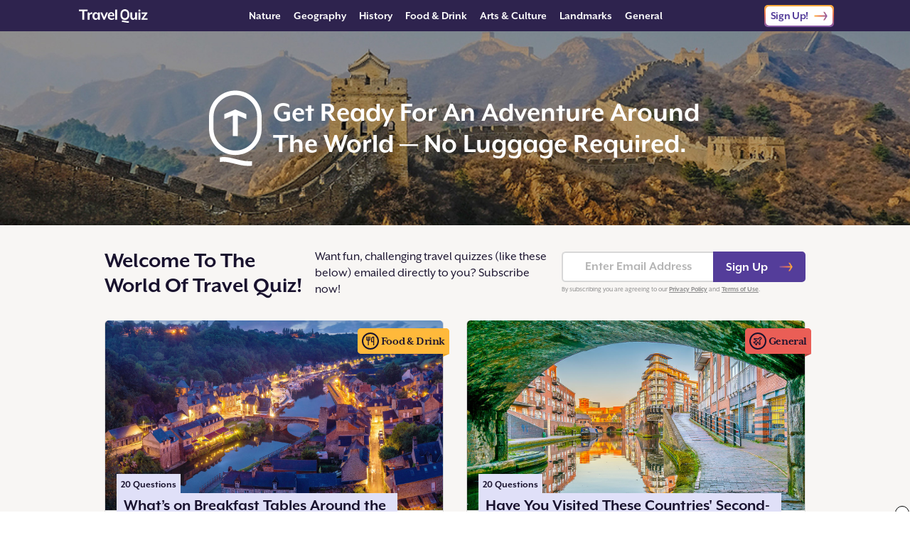

--- FILE ---
content_type: text/html; charset=UTF-8
request_url: https://www.travelquiz.com/
body_size: 102504
content:
<!DOCTYPE html>
<html>
<head>
    <meta charset="utf-8" />
    <meta name="viewport" content="width=device-width, initial-scale=1" />
    <link rel="stylesheet" href="https://use.typekit.net/dht2jde.css"/><title>Travel Quiz</title><meta name="description" content="How well do you know the capitals of Europe, the mighty Mississippi,  the street foods of Singapore…Explore the whole wide world, topic by topic with quizzes — plus, explore further via &quot;Daily Destination&quot; entries sent straight to your inbox."/><link rel="icon" type="image/png" href="https://public.travelquiz.com/public/img/favicon.ico"/><link rel="icon" type="image/png" sizes="32x32" href="https://public.travelquiz.com/public/img/favicon-32x32.png"/><link rel="icon" type="image/png" sizes="16x16" href="https://public.travelquiz.com/public/img/favicon-16x16.png"/><link rel="apple-touch-icon" href="https://public.travelquiz.com/public/img/apple-touch-icon.png"/><link rel="apple-touch-icon" sizes="76x76" href="https://public.travelquiz.com/public/img/apple-touch-icon.png"/><link rel="apple-touch-icon" sizes="120x120" href="https://public.travelquiz.com/public/img/apple-touch-icon.png"/><link rel="apple-touch-icon" sizes="152x152" href="https://public.travelquiz.com/public/img/apple-touch-icon.png"/><link rel="apple-touch-icon" sizes="167x167" href="https://public.travelquiz.com/public/img/apple-touch-icon.png"/><link rel="apple-touch-icon" sizes="180x180" href="https://public.travelquiz.com/public/img/apple-touch-icon.png"/><link rel="apple-touch-icon-precomposed" href="https://public.travelquiz.com/public/img/apple-touch-icon-precomposed.png"/><link rel="apple-touch-icon-precomposed" sizes="76x76" href="https://public.travelquiz.com/public/img/apple-touch-icon-precomposed.png"/><link rel="apple-touch-icon-precomposed" sizes="120x120" href="https://public.travelquiz.com/public/img/apple-touch-icon-precomposed.png"/><link rel="apple-touch-icon-precomposed" sizes="152x152" href="https://public.travelquiz.com/public/img/apple-touch-icon-precomposed.png"/><link rel="apple-touch-icon-precomposed" sizes="167x167" href="https://public.travelquiz.com/public/img/apple-touch-icon-precomposed.png"/><link rel="apple-touch-icon-precomposed" sizes="180x180" href="https://public.travelquiz.com/public/img/apple-touch-icon-precomposed.png"/><meta property="og:site_name" content="Travel Quiz"/><meta property="og:type" content="website"/><meta property="og:title" content="Travel Quiz"/><meta property="og:url" content="https://www.travelquiz.com/"/><meta property="og:description" content="How well do you know the capitals of Europe, the mighty Mississippi,  the street foods of Singapore…Explore the whole wide world, topic by topic with quizzes — plus, explore further via &quot;Daily Destination&quot; entries sent straight to your inbox."/><meta property="og:image" content="https://public.travelquiz.com/public/img/social-image.png"/><meta name="twitter:card" content="summary_large_image"/><meta name="twitter:title" content="Travel Quiz"/><meta name="twitter:url" content="https://www.travelquiz.com/"/><meta name="twitter:description" content="How well do you know the capitals of Europe, the mighty Mississippi,  the street foods of Singapore…Explore the whole wide world, topic by topic with quizzes — plus, explore further via &quot;Daily Destination&quot; entries sent straight to your inbox."/><meta name="twitter:image" content="https://public.travelquiz.com/public/img/social-image.png"/><script type="text/javascript">
window.hlayer = window.hlayer || [];
function htag() { hlayer.push(arguments); }</script><script type="text/javascript">if(!("gdprAppliesGlobally" in window)){window.gdprAppliesGlobally=true}if(!("cmp_id" in window)||window.cmp_id<1){window.cmp_id=0}if(!("cmp_cdid" in window)){window.cmp_cdid="2b9fce56e2ed4"}if(!("cmp_params" in window)){window.cmp_params=""}if(!("cmp_host" in window)){window.cmp_host="eu-us.consentmanager.net"}if(!("cmp_cdn" in window)){window.cmp_cdn="eu-us-cdn.consentmanager.net"}if(!("cmp_proto" in window)){window.cmp_proto="https:"}if(!("cmp_codesrc" in window)){window.cmp_codesrc="0"}window.cmp_getsupportedLangs=function(){var b=["DE","EN","FR","IT","NO","DA","FI","ES","PT","RO","BG","ET","EL","GA","HR","LV","LT","MT","NL","PL","SV","SK","SL","CS","HU","RU","SR","ZH","TR","UK","AR","BS","JA","CY"];if("cmp_customlanguages" in window){for(var a=0;a<window.cmp_customlanguages.length;a++){b.push(window.cmp_customlanguages[a].l.toUpperCase())}}return b};window.cmp_getRTLLangs=function(){var a=["AR"];if("cmp_customlanguages" in window){for(var b=0;b<window.cmp_customlanguages.length;b++){if("r" in window.cmp_customlanguages[b]&&window.cmp_customlanguages[b].r){a.push(window.cmp_customlanguages[b].l)}}}return a};window.cmp_getlang=function(a){if(typeof(a)!="boolean"){a=true}if(a&&typeof(cmp_getlang.usedlang)=="string"&&cmp_getlang.usedlang!==""){return cmp_getlang.usedlang}return window.cmp_getlangs()[0]};window.cmp_extractlang=function(a){if(a.indexOf("cmplang=")!=-1){a=a.substr(a.indexOf("cmplang=")+8,2).toUpperCase();if(a.indexOf("&")!=-1){a=a.substr(0,a.indexOf("&"))}}else{a=""}return a};window.cmp_getlangs=function(){var h=window.cmp_getsupportedLangs();var g=[];var a=location.hash;var f=location.search;var e="cmp_params" in window?window.cmp_params:"";if(cmp_extractlang(a)!=""){g.push(cmp_extractlang(a))}else{if(cmp_extractlang(f)!=""){g.push(cmp_extractlang(f))}else{if(cmp_extractlang(e)!=""){g.push(cmp_extractlang(e))}else{if("cmp_setlang" in window&&window.cmp_setlang!=""){g.push(window.cmp_setlang.toUpperCase())}else{if("cmp_langdetect" in window&&window.cmp_langdetect==1){g.push(window.cmp_getPageLang())}else{g=window.cmp_getBrowserLangs()}}}}}var c=[];for(var d=0;d<g.length;d++){var b=g[d].toUpperCase();if(b.length<2){continue}if(h.indexOf(b)!=-1){c.push(b)}else{if(b.indexOf("-")!=-1){b=b.substr(0,2)}if(h.indexOf(b)!=-1){c.push(b)}}}if(c.length==0&&typeof(cmp_getlang.defaultlang)=="string"&&cmp_getlang.defaultlang!==""){return[cmp_getlang.defaultlang.toUpperCase()]}else{return c.length>0?c:["EN"]}};window.cmp_getPageLangs=function(){var a=window.cmp_getXMLLang();if(a!=""){a=[a.toUpperCase()]}else{a=[]}a=a.concat(window.cmp_getLangsFromURL());return a.length>0?a:["EN"]};window.cmp_getPageLang=function(){var a=window.cmp_getPageLangs();return a.length>0?a[0]:""};window.cmp_getLangsFromURL=function(){var c=window.cmp_getsupportedLangs();var b=location;var m="toUpperCase";var g=b.hostname[m]()+".";var a="/"+b.pathname[m]()+"/";a=a.split("_").join("-");a=a.split("//").join("/");a=a.split("//").join("/");var f=[];for(var e=0;e<c.length;e++){var j=a.substring(0,c[e].length+2);if(g.substring(0,c[e].length+1)==c[e]+"."){f.push(c[e][m]())}else{if(c[e].length==5){var k=c[e].substring(3,5)+"-"+c[e].substring(0,2);if(g.substring(0,k.length+1)==k+"."){f.push(c[e][m]())}}else{if(j=="/"+c[e]+"/"||j=="/"+c[e]+"-"){f.push(c[e][m]())}else{if(j=="/"+c[e].replace("-","/")+"/"||j=="/"+c[e].replace("-","/")+"/"){f.push(c[e][m]())}else{if(c[e].length==5){var k=c[e].substring(3,5)+"-"+c[e].substring(0,2);var h=a.substring(0,k.length+1);if(h=="/"+k+"/"||h=="/"+k.replace("-","/")+"/"){f.push(c[e][m]())}}}}}}}return f};window.cmp_getXMLLang=function(){var c=document.getElementsByTagName("html");if(c.length>0){c=c[0]}else{c=document.documentElement}if(c&&c.getAttribute){var a=c.getAttribute("xml:lang");if(typeof(a)!="string"||a==""){a=c.getAttribute("lang")}if(typeof(a)=="string"&&a!=""){a=a.split("_").join("-").toUpperCase();var b=window.cmp_getsupportedLangs();return b.indexOf(a)!=-1||b.indexOf(a.substr(0,2))!=-1?a:""}else{return""}}};window.cmp_getBrowserLangs=function(){var c="languages" in navigator?navigator.languages:[];var b=[];if(c.length>0){for(var a=0;a<c.length;a++){b.push(c[a])}}if("language" in navigator){b.push(navigator.language)}if("userLanguage" in navigator){b.push(navigator.userLanguage)}return b};(function(){var C=document;var o=window;var t="";var h="";var k="";var E=function(e){var i="cmp_"+e;e="cmp"+e+"=";var d="";var l=e.length;var J=location;var K=J.hash;var w=J.search;var u=K.indexOf(e);var I=w.indexOf(e);if(u!=-1){d=K.substring(u+l,9999)}else{if(I!=-1){d=w.substring(I+l,9999)}else{return i in o&&typeof(o[i])!=="function"?o[i]:""}}var H=d.indexOf("&");if(H!=-1){d=d.substring(0,H)}return d};var j=E("lang");if(j!=""){t=j;k=t}else{if("cmp_getlang" in o){t=o.cmp_getlang().toLowerCase();h=o.cmp_getlangs().slice(0,3).join("_");k=o.cmp_getPageLangs().slice(0,3).join("_");if("cmp_customlanguages" in o){var m=o.cmp_customlanguages;for(var y=0;y<m.length;y++){var a=m[y].l.toLowerCase();if(a==t){t="en"}}}}}var q=("cmp_proto" in o)?o.cmp_proto:"https:";if(q!="http:"&&q!="https:"){q="https:"}var n=("cmp_ref" in o)?o.cmp_ref:location.href;if(n.length>300){n=n.substring(0,300)}var A=function(l){var J=document;var M="getElementsByTagName";var O=J.createElement("script");O.setAttribute("data-cmp-ab","1");O.type="text/javascript";O.async=true;O.src=l;var N=["body","div","span","script","head"];var H="currentScript";var K="parentElement";var u="appendChild";var L="body";if(J[H]&&J[H][K]){J[H][K][u](O)}else{if(J[L]){J[L][u](O)}else{for(var w=0;w<N.length;w++){var I=J[M](N[w]);if(I.length>0){I[0][u](O);break}}}}};var b=E("design");var c=E("regulationkey");var z=E("gppkey");var s=E("att");var f=o.encodeURIComponent;var g;try{g=C.cookie.length>0}catch(B){g=false}var x=E("darkmode");if(x=="0"){x=0}else{if(x=="1"){x=1}else{try{if("matchMedia" in window&&window.matchMedia){var G=window.matchMedia("(prefers-color-scheme: dark)");if("matches" in G&&G.matches){x=1}}}catch(B){x=0}}}var p=q+"//"+o.cmp_host+"/delivery/cmp.php?";p+=("cmp_id" in o&&o.cmp_id>0?"id="+o.cmp_id:"")+("cmp_cdid" in o?"&cdid="+o.cmp_cdid:"")+"&h="+f(n);p+=(b!=""?"&cmpdesign="+f(b):"")+(c!=""?"&cmpregulationkey="+f(c):"")+(z!=""?"&cmpgppkey="+f(z):"");p+=(s!=""?"&cmpatt="+f(s):"")+("cmp_params" in o?"&"+o.cmp_params:"")+(g?"&__cmpfcc=1":"");p+=(x>0?"&cmpdarkmode=1":"");A(p+"&l="+f(t)+"&ls="+f(h)+"&lp="+f(k)+"&o="+(new Date()).getTime());if(!("cmp_quickstub" in window)){var r="js";var v=E("debugunminimized")!=""?"":".min";if(E("debugcoverage")=="1"){r="instrumented";v=""}if(E("debugtest")=="1"){r="jstests";v=""}var F=new Date();var D=F.getFullYear()+"-"+(F.getMonth()+1)+"-"+F.getDate();A(q+"//"+o.cmp_cdn+"/delivery/"+r+"/cmp_final"+v+".js?t="+D)}})();window.cmp_rc=function(c,b){var l;try{l=document.cookie}catch(h){l=""}var j="";var f=0;var g=false;while(l!=""&&f<100){f++;while(l.substr(0,1)==" "){l=l.substr(1,l.length)}var k=l.substring(0,l.indexOf("="));if(l.indexOf(";")!=-1){var m=l.substring(l.indexOf("=")+1,l.indexOf(";"))}else{var m=l.substr(l.indexOf("=")+1,l.length)}if(c==k){j=m;g=true}var d=l.indexOf(";")+1;if(d==0){d=l.length}l=l.substring(d,l.length)}if(!g&&typeof(b)=="string"){j=b}return(j)};window.cmp_stub=function(){var a=arguments;__cmp.a=__cmp.a||[];if(!a.length){return __cmp.a}else{if(a[0]==="ping"){if(a[1]===2){a[2]({gdprApplies:gdprAppliesGlobally,cmpLoaded:false,cmpStatus:"stub",displayStatus:"hidden",apiVersion:"2.2",cmpId:31},true)}else{a[2](false,true)}}else{if(a[0]==="getTCData"){__cmp.a.push([].slice.apply(a))}else{if(a[0]==="addEventListener"||a[0]==="removeEventListener"){__cmp.a.push([].slice.apply(a))}else{if(a.length==4&&a[3]===false){a[2]({},false)}else{__cmp.a.push([].slice.apply(a))}}}}}};window.cmp_dsastub=function(){var a=arguments;a[0]="dsa."+a[0];window.cmp_gppstub(a)};window.cmp_gppstub=function(){var c=arguments;__gpp.q=__gpp.q||[];if(!c.length){return __gpp.q}var h=c[0];var g=c.length>1?c[1]:null;var f=c.length>2?c[2]:null;var a=null;var j=false;if(h==="ping"){a=window.cmp_gpp_ping();j=true}else{if(h==="addEventListener"){__gpp.e=__gpp.e||[];if(!("lastId" in __gpp)){__gpp.lastId=0}__gpp.lastId++;var d=__gpp.lastId;__gpp.e.push({id:d,callback:g});a={eventName:"listenerRegistered",listenerId:d,data:true,pingData:window.cmp_gpp_ping()};j=true}else{if(h==="removeEventListener"){__gpp.e=__gpp.e||[];a=false;for(var e=0;e<__gpp.e.length;e++){if(__gpp.e[e].id==f){__gpp.e[e].splice(e,1);a=true;break}}j=true}else{__gpp.q.push([].slice.apply(c))}}}if(a!==null&&typeof(g)==="function"){g(a,j)}};window.cmp_gpp_ping=function(){return{gppVersion:"1.1",cmpStatus:"stub",cmpDisplayStatus:"hidden",signalStatus:"not ready",supportedAPIs:["2:tcfeuv2","5:tcfcav1","7:usnat","8:usca","9:usva","10:usco","11:usut","12:usct","13:usfl","14:usmt","15:usor","16:ustx","17:usde","18:usia","19:usne","20:usnh","21:usnj","22:ustn","23:usmn"],cmpId:31,sectionList:[],applicableSections:[0],gppString:"",parsedSections:{}}};window.cmp_addFrame=function(b){if(!window.frames[b]){if(document.body){var a=document.createElement("iframe");a.style.cssText="display:none";if("cmp_cdn" in window&&"cmp_ultrablocking" in window&&window.cmp_ultrablocking>0){a.src="//"+window.cmp_cdn+"/delivery/empty.html"}a.name=b;a.setAttribute("title","Intentionally hidden, please ignore");a.setAttribute("role","none");a.setAttribute("tabindex","-1");document.body.appendChild(a)}else{window.setTimeout(window.cmp_addFrame,10,b)}}};window.cmp_msghandler=function(d){var a=typeof d.data==="string";try{var c=a?JSON.parse(d.data):d.data}catch(f){var c=null}if(typeof(c)==="object"&&c!==null&&"__cmpCall" in c){var b=c.__cmpCall;window.__cmp(b.command,b.parameter,function(h,g){var e={__cmpReturn:{returnValue:h,success:g,callId:b.callId}};d.source.postMessage(a?JSON.stringify(e):e,"*")})}if(typeof(c)==="object"&&c!==null&&"__tcfapiCall" in c){var b=c.__tcfapiCall;window.__tcfapi(b.command,b.version,function(h,g){var e={__tcfapiReturn:{returnValue:h,success:g,callId:b.callId}};d.source.postMessage(a?JSON.stringify(e):e,"*")},b.parameter)}if(typeof(c)==="object"&&c!==null&&"__gppCall" in c){var b=c.__gppCall;window.__gpp(b.command,function(h,g){var e={__gppReturn:{returnValue:h,success:g,callId:b.callId}};d.source.postMessage(a?JSON.stringify(e):e,"*")},"parameter" in b?b.parameter:null,"version" in b?b.version:1)}if(typeof(c)==="object"&&c!==null&&"__dsaCall" in c){var b=c.__dsaCall;window.__dsa(b.command,function(h,g){var e={__dsaReturn:{returnValue:h,success:g,callId:b.callId}};d.source.postMessage(a?JSON.stringify(e):e,"*")},"parameter" in b?b.parameter:null,"version" in b?b.version:1)}};window.cmp_setStub=function(a){if(!(a in window)||(typeof(window[a])!=="function"&&typeof(window[a])!=="object"&&(typeof(window[a])==="undefined"||window[a]!==null))){window[a]=window.cmp_stub;window[a].msgHandler=window.cmp_msghandler;window.addEventListener("message",window.cmp_msghandler,false)}};window.cmp_setGppStub=function(a){if(!(a in window)||(typeof(window[a])!=="function"&&typeof(window[a])!=="object"&&(typeof(window[a])==="undefined"||window[a]!==null))){window[a]=window.cmp_gppstub;window[a].msgHandler=window.cmp_msghandler;window.addEventListener("message",window.cmp_msghandler,false)}};if(!("cmp_noiframepixel" in window)){window.cmp_addFrame("__cmpLocator")}if((!("cmp_disabletcf" in window)||!window.cmp_disabletcf)&&!("cmp_noiframepixel" in window)){window.cmp_addFrame("__tcfapiLocator")}if((!("cmp_disablegpp" in window)||!window.cmp_disablegpp)&&!("cmp_noiframepixel" in window)){window.cmp_addFrame("__gppLocator")}if((!("cmp_disabledsa" in window)||!window.cmp_disabledsa)&&!("cmp_noiframepixel" in window)){window.cmp_addFrame("__dsaLocator")}window.cmp_setStub("__cmp");if(!("cmp_disabletcf" in window)||!window.cmp_disabletcf){window.cmp_setStub("__tcfapi")}if(!("cmp_disablegpp" in window)||!window.cmp_disablegpp){window.cmp_setGppStub("__gpp")}if(!("cmp_disabledsa" in window)||!window.cmp_disabledsa){window.cmp_setGppStub("__dsa")};</script><script async="" src="https://pagead2.googlesyndication.com/pagead/js/adsbygoogle.js?client=ca-pub-9724963759311479" crossorigin="anonymous"></script><script type="text/javascript">!function(t,n){"object"==typeof exports&&"undefined"!=typeof module?module.exports=n():"function"==typeof define&&define.amd?define(n):(t=t||self).LazyLoad=n()}(this,(function(){"use strict";function t(){return(t=Object.assign||function(t){for(var n=1;n<arguments.length;n++){var e=arguments[n];for(var a in e)Object.prototype.hasOwnProperty.call(e,a)&&(t[a]=e[a])}return t}).apply(this,arguments)}var n="undefined"!=typeof window,e=n&&!("onscroll"in window)||"undefined"!=typeof navigator&&/(gle|ing|ro)bot|crawl|spider/i.test(navigator.userAgent),a=n&&"IntersectionObserver"in window,o=n&&"classList"in document.createElement("p"),i=n&&window.devicePixelRatio>1,r={elements_selector:"img",container:e||n?document:null,threshold:300,thresholds:null,data_src:"src",data_srcset:"srcset",data_sizes:"sizes",data_bg:"bg",data_bg_hidpi:"bg-hidpi",data_bg_multi:"bg-multi",data_bg_multi_hidpi:"bg-multi-hidpi",data_poster:"poster",class_applied:"applied",class_loading:"loading",class_loaded:"loaded",class_error:"error",load_delay:0,auto_unobserve:!0,callback_enter:null,callback_exit:null,callback_applied:null,callback_loading:null,callback_loaded:null,callback_error:null,callback_finish:null,use_native:!1},l=function(n){return t({},r,n)},c=function(t,n){var e,a=new t(n);try{e=new CustomEvent("LazyLoad::Initialized",{detail:{instance:a}})}catch(t){(e=document.createEvent("CustomEvent")).initCustomEvent("LazyLoad::Initialized",!1,!1,{instance:a})}window.dispatchEvent(e)},s=function(t,n){return t.getAttribute("data-"+n)},u=function(t,n,e){var a="data-"+n;null!==e?t.setAttribute(a,e):t.removeAttribute(a)},d=function(t,n){return u(t,"ll-status",n)},f=function(t,n){return u(t,"ll-timeout",n)},_=function(t){return s(t,"ll-timeout")},g=function(t,n,e,a){t&&(void 0===a?void 0===e?t(n):t(n,e):t(n,e,a))},v=function(t,n){o?t.classList.add(n):t.className+=(t.className?" ":"")+n},p=function(t,n){o?t.classList.remove(n):t.className=t.className.replace(new RegExp("(^|\\s+)"+n+"(\\s+|$)")," ").replace(/^\s+/,"").replace(/\s+$/,"")},b=function(t){return t.llTempImage},h=function(t){t&&(t.loadingCount+=1)},m=function(t){for(var n,e=[],a=0;n=t.children[a];a+=1)"SOURCE"===n.tagName&&e.push(n);return e},y=function(t,n,e){e&&t.setAttribute(n,e)},E=function(t,n){y(t,"sizes",s(t,n.data_sizes)),y(t,"srcset",s(t,n.data_srcset)),y(t,"src",s(t,n.data_src))},w={IMG:function(t,n){var e=t.parentNode;e&&"PICTURE"===e.tagName&&m(e).forEach((function(t){E(t,n)}));E(t,n)},IFRAME:function(t,n){y(t,"src",s(t,n.data_src))},VIDEO:function(t,n){m(t).forEach((function(t){y(t,"src",s(t,n.data_src))})),y(t,"poster",s(t,n.data_poster)),y(t,"src",s(t,n.data_src)),t.load()}},I=function(t,n,e){var a=w[t.tagName];a&&(a(t,n),h(e),v(t,n.class_loading),d(t,"loading"),g(n.callback_loading,t,e),g(n.callback_reveal,t,e))},k=["IMG","IFRAME","VIDEO"],L=function(t,n){!n||n.toLoadCount||n.loadingCount||g(t.callback_finish,n)},C=function(t,n,e){t.addEventListener(n,e)},A=function(t,n,e){t.removeEventListener(n,e)},z=function(t,n,e){A(t,"load",n),A(t,"loadeddata",n),A(t,"error",e)},O=function(t,n,e){!function(t){delete t.llTempImage}(t),function(t,n){n&&(n.loadingCount-=1)}(0,e),p(t,n.class_loading)},N=function(t,n,e){var a=b(t)||t,o=function o(r){!function(t,n,e,a){O(n,e,a),v(n,e.class_loaded),d(n,"loaded"),g(e.callback_loaded,n,a),L(e,a)}(0,t,n,e),z(a,o,i)},i=function i(r){!function(t,n,e,a){O(n,e,a),v(n,e.class_error),d(n,"error"),g(e.callback_error,n,a),L(e,a)}(0,t,n,e),z(a,o,i)};!function(t,n,e){C(t,"load",n),C(t,"loadeddata",n),C(t,"error",e)}(a,o,i)},x=function(t,n){n&&(n.toLoadCount-=1)},M=function(t,n,e){!function(t){t.llTempImage=document.createElement("img")}(t),N(t,n,e),function(t,n,e){var a=s(t,n.data_bg),o=s(t,n.data_bg_hidpi),r=i&&o?o:a;r&&(t.style.backgroundImage='url("'.concat(r,'")'),b(t).setAttribute("src",r),h(e),v(t,n.class_loading),d(t,"loading"),g(n.callback_loading,t,e),g(n.callback_reveal,t,e))}(t,n,e),function(t,n,e){var a=s(t,n.data_bg_multi),o=s(t,n.data_bg_multi_hidpi),r=i&&o?o:a;r&&(t.style.backgroundImage=r,v(t,n.class_applied),d(t,"applied"),g(n.callback_applied,t,e))}(t,n,e)},R=function(t,n,e){!function(t){return k.indexOf(t.tagName)>-1}(t)?M(t,n,e):function(t,n,e){N(t,n,e),I(t,n,e)}(t,n,e),x(0,e),function(t,n){if(n){var e=n._observer;e&&n._settings.auto_unobserve&&e.unobserve(t)}}(t,e),L(n,e)},T=function(t){var n=_(t);n&&(clearTimeout(n),f(t,null))},j=function(t,n,e){var a=e._settings;g(a.callback_enter,t,n,e),a.load_delay?function(t,n,e){var a=n.load_delay,o=_(t);o||(o=setTimeout((function(){R(t,n,e),T(t)}),a),f(t,o))}(t,a,e):R(t,a,e)},F=["IMG","IFRAME"],G=function(t){return t.use_native&&"loading"in HTMLImageElement.prototype},P=function(t,n,e){t.forEach((function(t){-1!==F.indexOf(t.tagName)&&(t.setAttribute("loading","lazy"),function(t,n,e){N(t,n,e),I(t,n,e),x(0,e),d(t,"native"),L(n,e)}(t,n,e))})),e.toLoadCount=0},D=function(t,n){!function(t){t.disconnect()}(t),function(t,n){n.forEach((function(n){t.observe(n),d(n,"observed")}))}(t,n)},S=function(t){var n;a&&!G(t._settings)&&(t._observer=new IntersectionObserver((function(n){n.forEach((function(n){return function(t){return t.isIntersecting||t.intersectionRatio>0}(n)?j(n.target,n,t):function(t,n,e){var a=e._settings;g(a.callback_exit,t,n,e),a.load_delay&&T(t)}(n.target,n,t)}))}),{root:(n=t._settings).container===document?null:n.container,rootMargin:n.thresholds||n.threshold+"px"}))},U=function(t){return Array.prototype.slice.call(t)},V=function(t){return t.container.querySelectorAll(t.elements_selector)},$=function(t){return!function(t){return null!==s(t,"ll-status")}(t)||function(t){return"observed"===s(t,"ll-status")}(t)},q=function(t){return function(t){return"error"===s(t,"ll-status")}(t)},H=function(t,n){return function(t){return U(t).filter($)}(t||V(n))},B=function(t){var n,e=t._settings;(n=V(e),U(n).filter(q)).forEach((function(t){p(t,e.class_error),function(t){u(t,"ll-status",null)}(t)})),t.update()},J=function(t,e){var a;this._settings=l(t),this.loadingCount=0,S(this),a=this,n&&window.addEventListener("online",(function(t){B(a)})),this.update(e)};return J.prototype={update:function(t){var n=this._settings,o=H(t,n);this.toLoadCount=o.length,!e&&a?G(n)?P(o,n,this):D(this._observer,o):this.loadAll(o)},destroy:function(){this._observer&&this._observer.disconnect(),delete this._observer,delete this._settings,delete this.loadingCount,delete this.toLoadCount},loadAll:function(t){var n=this,e=this._settings;H(t,e).forEach((function(t){R(t,e,n)}))},load:function(t){R(t,this._settings,this)}},J.load=function(t,n){var e=l(n);R(t,e)},n&&function(t,n){if(n)if(n.length)for(var e,a=0;e=n[a];a+=1)c(t,e);else c(t,n)}(J,window.lazyLoadOptions),J}));</script><script async="" src="https://www.googletagmanager.com/gtag/js?id=G-J1V209RB1Z"></script><script async="" type="text/javascript">
                        window.dataLayer = window.dataLayer || [];
                        function gtag(){dataLayer.push(arguments);}
                        gtag('js', new Date());
                        gtag('config', 'G-J1V209RB1Z', {"send_page_view":false,"custom_map":{"dimension1":"partnerCode","dimension2":"partnerSubcode","dimension3":"pageType","dimension4":"splitTestId","dimension5":"emailSplitTestId","dimension6":"deviceType"},"partnerCode":"","partnerSubcode":"","pageType":"home","splitTestId":"","deviceType":"desktop","emailSplitTestId":""});
                        gtag('event', 'page_view', {
                            'event_callback': function () {
                                if (window.history && typeof window.history.replaceState !== "undefined") {
                                    var pathname = window.location.pathname;
                                    var queryParams = window.location.search;
                                    var queryParamsWithoutUTMParams = queryParams.replace(/(utm_\w+=[\w\d-_]*&?)$|(utm_\w+=[\w\d-_]*&?)/g, "");
                                    var pathnameWithoutUTMParams = pathname + queryParamsWithoutUTMParams;
                                    
                                    false;
                                }
                            }
                        });
                    </script><script async="" type="text/javascript">
                            (function(w,d,s,l,i){w[l]=w[l]||[];w[l].push({'gtm.start':
                            new Date().getTime(),event:'gtm.js'});var f=d.getElementsByTagName(s)[0],
                            j=d.createElement(s),dl=l!='dataLayer'?'&l='+l:'';j.async=true;j.src=
                            'https://www.googletagmanager.com/gtm.js?id='+i+dl;f.parentNode.insertBefore(j,f);
                            })(window,document,'script','dataLayer','GTM-KZN7QBFL');
                        </script><script async="" type="text/javascript" src="//b-code.liadm.com/a-06jg.min.js" charSet="utf-8"></script><script async="" type="text/javascript" src="//static.traversedlp.com/v1/container/traverse-container.js?clientId=fe8f396f-024a-41e8-91a9-f1e48aef32c5"></script><script async="" type="text/javascript">
                        !(function(o, n) {
                            function $() {
                                ($.q = $.q || []).push(arguments)
                            }
                            $.v = 1, o[n] = o[n] || $
                        })(window, String.fromCharCode(97, 100, 109, 105, 114, 97, 108));
                        !(function(t, c, i) {
                            i = t.createElement(c), t = t.getElementsByTagName(c)[0], i.async = 1, i.src = "https://ludicrousarch.com/v2rxkqU8Cx3ASI1256NTfoVvMSP7xPC1-8KSf0T34otPL87RQDu-3Krg", t.parentNode.insertBefore(i, t)
                        })(document, "script");;
                        !(function(o, t, n, c) {
                            function e(n) {
                                (function() {
                                    try {
                                        return (localStorage.getItem("v4ac1eiZr0") || "").split(",")[4] > 0
                                    } catch (o) {}
                                    return !1
                                })() && (n = o[t].pubads()) && n.setTargeting("admiral-engaged", "true")
                            }(c = o[t] = o[t] || {}).cmd = c.cmd || [], typeof c.pubads === n ? e() : typeof c.cmd.unshift === n ? c.cmd.unshift(e) : c.cmd.push(e)
                        })(window, "googletag", "function");
                    </script>
    <link rel="preload" href="https://public.travelquiz.com/public/dist/Home.98f0c45f4c062ad1d2bb.bundle.css" as="style">
    <link rel="preload" href="https://public.travelquiz.com/public/dist/Home.1115e5575d1627d7da28.bundle.js" as="script">
    <link rel="stylesheet" href="https://public.travelquiz.com/public/dist/Home.98f0c45f4c062ad1d2bb.bundle.css">
</head>
<body>
<div id="app"><div class="Home"><div class="PageWrapper__blank" style="width:100vw;height:100vh"></div><div class="PageWrapper "><script type="application/hydration-marker" data-hid="1" data-hmode="CLONE"></script><div class="PageWrapper__header TQHeader"><div class="TQHeader__container"><div class="TQHeader__left"><div class="TQHeader__hamburgerContainer"><div class="TQHeader__hamburger"></div></div><a class="TQHeader__wordmarkLink" href="/"><svg class="TQIcon TQHeader__wordmark" width="97" height="100%" preserveAspectRatio="none" viewBox="0 0 98 19" fill="none" xmlns="http://www.w3.org/2000/svg"><path fill-rule="evenodd" clip-rule="evenodd" d="M68.9462 6.14734V9.00765C68.9462 11.0164 67.3178 12.6448 65.309 12.6448C63.3002 12.6448 61.6718 11.0164 61.6718 9.00764V6.14734C61.6718 4.13857 63.3002 2.51014 65.309 2.51014C67.3178 2.51014 68.9462 4.13857 68.9462 6.14734ZM59.1616 6.14734C59.1616 2.75226 61.9139 0 65.309 0C68.7041 0 71.4563 2.75226 71.4563 6.14734V9.00765C71.4563 12.4027 68.7041 15.155 65.309 15.155C61.9139 15.155 59.1616 12.4027 59.1616 9.00764V6.14734ZM69.8393 19C70.1773 19 70.8532 18.9568 70.8532 18.9568L70.8533 16.7706C70.7672 16.7736 70.7069 16.776 70.6594 16.7779L70.6593 16.7779C70.6134 16.7797 70.5794 16.7811 70.5453 16.7821C70.4476 16.785 70.3498 16.785 69.9715 16.785C69.2367 16.785 68.5387 16.7322 67.8774 16.6266C67.2161 16.5305 66.5695 16.4201 65.9376 16.2953C65.3057 16.1801 64.6811 16.0696 64.0639 15.964C63.4614 15.868 62.8515 15.82 62.2343 15.82C62.0286 15.82 61.8302 15.8296 61.6391 15.8488C61.4481 15.868 61.2497 15.892 61.0439 15.9208L61.0439 18.1214C61.3672 18.0638 61.7052 18.035 62.0579 18.035C62.6017 18.035 63.1748 18.083 63.7773 18.179C64.3798 18.2847 65.0044 18.3951 65.651 18.5103C66.3123 18.6351 66.9883 18.7455 67.679 18.8416C68.3844 18.9472 69.1045 19 69.8393 19ZM54.3595 14.6714V0.546965H51.6287V14.6714H54.3595ZM18.8385 4.21931V6.8794C16.9788 6.43213 15.1662 7.37376 15.1662 9.11576V14.6714H12.4355V4.5018H14.9308L15.0485 6.36151C15.637 5.18447 17.1201 4.21931 18.8385 4.21931ZM27.2436 4.5018H29.7153V14.6714H27.2436L27.1494 13.0471C26.3019 14.2947 25.0742 14.9538 23.6382 14.9538C20.884 14.9538 19.2314 12.6469 19.2314 9.58658C19.2314 6.52629 20.884 4.21931 23.6382 4.21931C25.0742 4.21931 26.3019 4.87845 27.1494 6.1261L27.2436 4.5018ZM24.5787 12.9294C26.1794 12.9294 27.0093 11.6817 27.0093 9.58658C27.0093 7.49146 26.1794 6.2438 24.5787 6.2438C22.9779 6.2438 21.9621 7.49146 21.9621 9.58658C21.9621 11.6817 22.9779 12.9294 24.5787 12.9294ZM41.2825 4.5018H38.693L35.9153 11.1873L33.1139 4.5018H30.4303L34.8795 14.6714H36.8569L41.2825 4.5018ZM45.9437 4.21931C48.5331 4.21931 50.2775 5.84361 50.2775 8.24476C50.2775 8.69203 50.2069 9.30409 50.1128 9.6572H43.519C43.4484 11.2109 44.1558 12.9764 46.8865 12.9764C48.04 12.9764 49.3124 12.4585 50.0892 11.7759V13.7533C49.124 14.5066 47.734 14.9538 46.039 14.9538C42.9081 14.9538 40.9977 12.6704 40.9977 9.51595C40.9977 6.26734 43.3071 4.21931 45.9437 4.21931ZM43.6367 8.19768H47.9917C48.2271 6.97356 47.4267 5.96132 46.0143 5.96132C44.8608 5.96132 43.8721 6.62045 43.6367 8.19768ZM80.0285 14.6714H82.5238V4.5018H79.7931V10.1751C79.7931 11.5875 79.0314 12.7646 77.7367 12.7646C76.4655 12.7646 75.8064 12.1054 75.8064 10.128V4.5018H73.0756V10.5517C73.0756 13.0706 74.0879 14.9538 76.7951 14.9538C78.3252 14.9538 79.5512 13.718 79.9108 12.7881L80.0285 14.6714ZM84.588 14.6714H87.3187V4.5018H84.588V14.6714ZM97.4192 12.741V14.6714H88.8033V13.4472L94.0058 6.43213H89.0858V4.5018H97.3015V5.72591L92.099 12.741H97.4192ZM87.43 1.88815C87.43 2.69685 86.7744 3.35243 85.9657 3.35243C85.157 3.35243 84.5014 2.69685 84.5014 1.88815C84.5014 1.07945 85.157 0.423869 85.9657 0.423869C86.7744 0.423869 87.43 1.07945 87.43 1.88815ZM12.4356 0.547069V2.78454H7.65451V14.6785H4.78113V2.78454H0V0.547069H12.4356Z" fill="currentColor"></path></svg></a></div><div class="TQHeader__categories"><a class="TQHeader__category" href="/quizzes/nature">Nature</a><a class="TQHeader__category" href="/quizzes/geography">Geography</a><a class="TQHeader__category" href="/quizzes/history">History</a><a class="TQHeader__category" href="/quizzes/food-and-drink">Food &amp; Drink</a><a class="TQHeader__category" href="/quizzes/arts-and-culture">Arts &amp; Culture</a><a class="TQHeader__category" href="/quizzes/landmarks">Landmarks</a><a class="TQHeader__category" href="/quizzes/general">General</a></div><button class="HQHeader__button TQButtonHeader TQButton"><div class="TQButtonHeader__container">Sign Up!<svg class="TQIcon TQButtonHeader__icon" width="19" height="19" preserveAspectRatio="none" viewBox="0 0 25 25" fill="none" xmlns="http://www.w3.org/2000/svg"><defs><linearGradient id="RightArrow-Gradient" x1="100%" y1="0%" x2="0%" y2="0%"><stop offset="0%" style="stop-color:#8158A9;stop-opacity:1"></stop><stop offset="52%" style="stop-color:#E76E54;stop-opacity:1"></stop><stop offset="100%" style="stop-color:#FDB13E;stop-opacity:1"></stop></linearGradient><linearGradient id="gradientColorReverse" x1="0%" y1="0%" x2="100%" y2="0%"><stop offset="0%" style="stop-color:#8158A9;stop-opacity:1"></stop><stop offset="52%" style="stop-color:#E76E54;stop-opacity:1"></stop><stop offset="100%" style="stop-color:#FDB13E;stop-opacity:1"></stop></linearGradient></defs><path fill-rule="evenodd" clip-rule="evenodd" d="M21.16 11.3354L0.705077 11.3354L0.705078 13.8825L21.1361 13.8825L16.9993 20.4386L19.7632 20.4386L24.7051 12.6041L19.7615 4.77926L17.0046 4.77926L21.16 11.3354Z" fill="currentColor"></path></svg></div></button></div><div class=" TQMenu "><div class="TQMenu__container"><div class="TQMenu__closeContainer"><svg class="TQIcon TQMenu__close" width="25" height="25" preserveAspectRatio="none" viewBox="0 0 25 25" fill="none" xmlns="http://www.w3.org/2000/svg"><path fill-rule="evenodd" clip-rule="evenodd" d="M12.2527 14.7665L18.2387 20.7525L20.7527 18.2385L14.7666 12.2525L20.7527 6.26646L18.2387 3.7525L12.2527 9.73855L6.26664 3.7525L3.75269 6.26645L9.73873 12.2525L3.75269 18.2386L6.26664 20.7525L12.2527 14.7665Z" fill="currentColor"></path></svg></div><div class="TQMenu__categories"><a href="/quizzes/nature" class="TQMenu__category TQMenu__category--nature TQButtonCategory TQButton"><div class="TQButtonCategory__container TQButtonCategory__container--nature"><svg class="TQIcon TQButtonCategory__icon" width="25" height="25" preserveAspectRatio="none" viewBox="0 0 25 25" fill="none" xmlns="http://www.w3.org/2000/svg"><path fill-rule="evenodd" clip-rule="evenodd" d="M12.5 23.1185C18.3644 23.1185 23.1185 18.3644 23.1185 12.5C23.1185 6.63558 18.3644 1.88153 12.5 1.88153C6.63558 1.88153 1.88153 6.63558 1.88153 12.5C1.88153 18.3644 6.63558 23.1185 12.5 23.1185ZM12.5 25C19.4036 25 25 19.4036 25 12.5C25 5.59644 19.4036 0 12.5 0C5.59644 0 0 5.59644 0 12.5C0 19.4036 5.59644 25 12.5 25Z" fill="#2E234E"></path><path fill-rule="evenodd" clip-rule="evenodd" d="M13.2643 6.49126L13.2643 19.0461L11.7356 19.0461L11.7356 6.49126L13.2643 6.49126Z" fill="#2E234E"></path><path fill-rule="evenodd" clip-rule="evenodd" d="M12.5 4.99075L17.1902 8.58683L16.26 9.80001L12.5 6.91713L8.74005 9.80001L7.80986 8.58683L12.5 4.99075Z" fill="#2E234E"></path><path fill-rule="evenodd" clip-rule="evenodd" d="M12.5 8.8751L17.1902 12.4712L16.26 13.6844L12.5 10.8015L8.74006 13.6844L7.80988 12.4712L12.5 8.8751Z" fill="#2E234E"></path><path fill-rule="evenodd" clip-rule="evenodd" d="M12.5 12.7594L17.1902 16.3555L16.26 17.5686L12.5 14.6858L8.74006 17.5686L7.80988 16.3555L12.5 12.7594Z" fill="#2E234E"></path></svg><span class="TQButtonCategory__title">Nature</span></div></a><a href="/quizzes/geography" class="TQMenu__category TQMenu__category--geography TQButtonCategory TQButton"><div class="TQButtonCategory__container TQButtonCategory__container--geography"><svg class="TQIcon TQButtonCategory__icon" width="25" height="25" preserveAspectRatio="none" viewBox="0 0 25 26" fill="none" xmlns="http://www.w3.org/2000/svg"><path fill-rule="evenodd" clip-rule="evenodd" d="M12.5 23.4647C18.3644 23.4647 23.1185 18.7106 23.1185 12.8462C23.1185 6.98177 18.3644 2.22772 12.5 2.22772C6.63558 2.22772 1.88153 6.98177 1.88153 12.8462C1.88153 18.7106 6.63558 23.4647 12.5 23.4647ZM12.5 25.3462C19.4036 25.3462 25 19.7498 25 12.8462C25 5.94263 19.4036 0.346191 12.5 0.346191C5.59644 0.346191 0 5.94263 0 12.8462C0 19.7498 5.59644 25.3462 12.5 25.3462Z" fill="#2E234E"></path><path fill-rule="evenodd" clip-rule="evenodd" d="M12.5 7.50855C10.6093 7.50855 9.07666 9.04122 9.07666 10.9319C9.07666 11.3322 9.27355 11.9919 9.66195 12.8427C10.0367 13.6636 10.5429 14.5643 11.0585 15.4091C11.5727 16.2513 12.088 17.0244 12.4755 17.5877C12.4837 17.5997 12.4919 17.6116 12.5 17.6234C12.5081 17.6116 12.5163 17.5997 12.5245 17.5877C12.912 17.0244 13.4273 16.2513 13.9414 15.4091C14.4571 14.5643 14.9632 13.6636 15.338 12.8427C15.7264 11.9919 15.9233 11.3322 15.9233 10.9319C15.9233 9.04122 14.3906 7.50855 12.5 7.50855ZM12.5 18.9482C11.8838 19.4006 11.8838 19.4005 11.8837 19.4004L11.8835 19.4001L11.8801 19.3955L11.8704 19.3822C11.862 19.3707 11.8498 19.3539 11.8339 19.332C11.8023 19.2883 11.7562 19.2244 11.6978 19.1426C11.5811 18.979 11.415 18.7435 11.2158 18.454C10.8181 17.8757 10.2865 17.0784 9.75372 16.2056C9.22249 15.3354 8.68171 14.3766 8.27128 13.4776C7.87448 12.6084 7.54791 11.688 7.54791 10.9319C7.54791 8.19692 9.76503 5.9798 12.5 5.9798C15.2349 5.9798 17.452 8.19692 17.452 10.9319C17.452 11.688 17.1255 12.6084 16.7287 13.4776C16.3182 14.3766 15.7775 15.3354 15.2462 16.2056C14.7134 17.0784 14.1819 17.8757 13.7841 18.454C13.585 18.7435 13.4189 18.979 13.3021 19.1426C13.2438 19.2244 13.1977 19.2883 13.166 19.332C13.1502 19.3539 13.1379 19.3707 13.1295 19.3822L13.1198 19.3955L13.1165 19.4001L13.1162 19.4004C13.1162 19.4005 13.1161 19.4006 12.5 18.9482ZM12.5 18.9482L13.1161 19.4006H11.8838L12.5 18.9482Z" fill="#2E234E"></path><path d="M12.4999 12.2102C13.3678 12.2102 14.0714 11.5066 14.0714 10.6388C14.0714 9.77088 13.3678 9.06734 12.4999 9.06734C11.6321 9.06734 10.9285 9.77088 10.9285 10.6388C10.9285 11.5066 11.6321 12.2102 12.4999 12.2102Z" fill="#2E234E"></path></svg><span class="TQButtonCategory__title">Geography</span></div></a><a href="/quizzes/history" class="TQMenu__category TQMenu__category--history TQButtonCategory TQButton"><div class="TQButtonCategory__container TQButtonCategory__container--history"><svg class="TQIcon TQButtonCategory__icon" width="25" height="25" preserveAspectRatio="none" viewBox="0 0 25 26" fill="none" xmlns="http://www.w3.org/2000/svg"><path fill-rule="evenodd" clip-rule="evenodd" d="M12.4943 23.4541C18.356 23.4541 23.1079 18.7022 23.1079 12.8405C23.1079 6.97874 18.356 2.22686 12.4943 2.22686C6.63255 2.22686 1.88067 6.97874 1.88067 12.8405C1.88067 18.7022 6.63255 23.4541 12.4943 23.4541ZM12.4943 25.3348C19.3947 25.3348 24.9886 19.7409 24.9886 12.8405C24.9886 5.94007 19.3947 0.346191 12.4943 0.346191C5.59388 0.346191 0 5.94007 0 12.8405C0 19.7409 5.59388 25.3348 12.4943 25.3348Z" fill="#2E234E"></path><path fill-rule="evenodd" clip-rule="evenodd" d="M10.5472 8.02108C11.6374 7.58063 12.8448 7.52284 13.9721 7.85715C15.0994 8.19145 16.08 8.8981 16.7539 9.8617C17.4277 10.8253 17.755 11.9889 17.6821 13.1625C17.6093 14.336 17.1407 15.4502 16.3529 16.3231C15.5651 17.196 14.5046 17.776 13.3446 17.9683C12.1846 18.1607 10.9936 17.9541 9.96623 17.3822C8.93884 16.8103 8.13569 15.907 7.68795 14.8198L6.27502 15.4016C6.85438 16.8085 7.89364 17.9774 9.22306 18.7174C10.5525 19.4573 12.0935 19.7247 13.5945 19.4758C15.0955 19.2269 16.4678 18.4764 17.4872 17.3469C18.5066 16.2174 19.113 14.7757 19.2072 13.2571C19.3015 11.7385 18.8781 10.2329 18.0061 8.986C17.1342 7.73914 15.8652 6.82475 14.4065 6.39216C12.9478 5.95957 11.3855 6.03435 9.9748 6.60429C8.56408 7.17422 7.38827 8.20563 6.63941 9.53007L7.96955 10.2822C8.54829 9.25861 9.45696 8.46153 10.5472 8.02108Z" fill="#2E234E"></path><path fill-rule="evenodd" clip-rule="evenodd" d="M7.2599 9.63313V7.43841H5.73185V11.1612H9.45462V9.63313H7.2599Z" fill="#2E234E"></path><path fill-rule="evenodd" clip-rule="evenodd" d="M12.6734 12.9709V10.2501H14.2014V14.4989H9.95261V12.9709H12.6734Z" fill="#2E234E"></path></svg><span class="TQButtonCategory__title">History</span></div></a><a href="/quizzes/food-and-drink" class="TQMenu__category TQMenu__category--food-and-drink TQButtonCategory TQButton"><div class="TQButtonCategory__container TQButtonCategory__container--food-and-drink"><svg class="TQIcon TQButtonCategory__icon" width="25" height="25" preserveAspectRatio="none" viewBox="0 0 25 26" fill="none" xmlns="http://www.w3.org/2000/svg"><path fill-rule="evenodd" clip-rule="evenodd" d="M12.4943 23.4541C18.356 23.4541 23.1079 18.7022 23.1079 12.8405C23.1079 6.97874 18.356 2.22686 12.4943 2.22686C6.63255 2.22686 1.88067 6.97874 1.88067 12.8405C1.88067 18.7022 6.63255 23.4541 12.4943 23.4541ZM12.4943 25.3348C19.3947 25.3348 24.9886 19.7409 24.9886 12.8405C24.9886 5.94007 19.3947 0.346191 12.4943 0.346191C5.59388 0.346191 0 5.94007 0 12.8405C0 19.7409 5.59388 25.3348 12.4943 25.3348Z" fill="#2E234E"></path><path fill-rule="evenodd" clip-rule="evenodd" d="M13.712 10.1991C13.712 8.57761 15.0265 7.2631 16.648 7.2631L17.8333 7.2631L17.8333 19.2659L16.3045 19.2659L16.3045 14.9342L13.712 14.9342L13.712 10.1991ZM16.3045 13.4055L16.3045 8.83406C15.6933 8.98737 15.2407 9.5404 15.2407 10.1991L15.2407 13.4055L16.3045 13.4055Z" fill="#2E234E"></path><path fill-rule="evenodd" clip-rule="evenodd" d="M10.4919 7.36741L10.4919 19.2659L8.96314 19.2659L8.96313 7.36741L10.4919 7.36741Z" fill="#2E234E"></path><path fill-rule="evenodd" clip-rule="evenodd" d="M8.22516 7.36741L8.22516 11.0035C8.22516 11.2343 8.41226 11.4215 8.64307 11.4215L10.812 11.4215C11.0428 11.4215 11.2299 11.2343 11.2299 11.0035L11.2299 7.36741L12.7587 7.36741L12.7587 11.0035C12.7587 12.0786 11.8871 12.9502 10.812 12.9502L8.64307 12.9502C7.56796 12.9502 6.69641 12.0786 6.69641 11.0035L6.69641 7.36741L8.22516 7.36741Z" fill="#2E234E"></path></svg><span class="TQButtonCategory__title">Food &amp; Drink</span></div></a><a href="/quizzes/arts-and-culture" class="TQMenu__category TQMenu__category--arts-and-culture TQButtonCategory TQButton"><div class="TQButtonCategory__container TQButtonCategory__container--arts-and-culture"><svg class="TQIcon TQButtonCategory__icon" width="25" height="25" preserveAspectRatio="none" viewBox="0 0 25 25" fill="none" xmlns="http://www.w3.org/2000/svg"><path fill-rule="evenodd" clip-rule="evenodd" d="M12.4943 23.1079C18.356 23.1079 23.1079 18.356 23.1079 12.4943C23.1079 6.63255 18.356 1.88067 12.4943 1.88067C6.63255 1.88067 1.88067 6.63255 1.88067 12.4943C1.88067 18.356 6.63255 23.1079 12.4943 23.1079ZM12.4943 24.9886C19.3947 24.9886 24.9886 19.3947 24.9886 12.4943C24.9886 5.59388 19.3947 0 12.4943 0C5.59388 0 0 5.59388 0 12.4943C0 19.3947 5.59388 24.9886 12.4943 24.9886Z" fill="#2E234E"></path><path fill-rule="evenodd" clip-rule="evenodd" d="M8.5924 15.1513C8.46149 15.2787 8.38358 15.4307 8.39328 15.6676C8.4213 16.3525 8.2435 16.8928 7.97178 17.3108C8.23265 17.3029 8.50138 17.2851 8.7683 17.2533C9.49121 17.167 10.123 16.9864 10.5556 16.691C10.881 16.4688 11.1046 16.1787 11.1698 15.7414L10.1944 14.6911C10.1713 14.689 10.1452 14.6873 10.116 14.6862C9.89898 14.678 9.59422 14.7058 9.29303 14.7903C8.98711 14.8761 8.74427 15.0035 8.5924 15.1513ZM5.76415 17.9452L5.64165 18.6994L5.00012 18.5952V17.199L5.65044 17.1052C5.65108 17.1051 5.65192 17.105 5.65295 17.1048C5.65874 17.1038 5.67058 17.1016 5.68757 17.0979C5.72175 17.0906 5.77546 17.0777 5.8418 17.0573C5.97737 17.0156 6.14968 16.9473 6.31348 16.8423C6.61519 16.6488 6.89151 16.3411 6.86651 15.7301C6.83771 15.0262 7.10916 14.4625 7.52674 14.0561C7.92337 13.6702 8.42816 13.4459 8.88031 13.319C9.33719 13.1909 9.80091 13.1451 10.1741 13.1593C10.357 13.1662 10.5512 13.1887 10.7255 13.2402C10.8107 13.2653 10.9255 13.3073 11.0383 13.3814C11.1032 13.4241 11.203 13.5011 11.2865 13.6216L12.7176 15.1625V15.4625C12.7176 16.6084 12.1877 17.4268 11.4173 17.9529C10.6894 18.45 9.77382 18.6721 8.94938 18.7705C8.11135 18.8705 7.28605 18.8516 6.67902 18.81C6.37332 18.7891 6.1179 18.762 5.93744 18.74C5.84711 18.729 5.77528 18.7191 5.72502 18.7119C5.69988 18.7083 5.68011 18.7053 5.6661 18.7032L5.64942 18.7006L5.64441 18.6998L5.64212 18.6994C5.64212 18.6994 5.64165 18.6994 5.76415 17.9452Z" fill="#2E234E"></path><path fill-rule="evenodd" clip-rule="evenodd" d="M11.2045 12.9536L18.8232 5.6744L19.9232 6.73308L12.8895 14.683L11.2045 12.9536Z" fill="#2E234E"></path></svg><span class="TQButtonCategory__title">Arts &amp; Culture</span></div></a><a href="/quizzes/landmarks" class="TQMenu__category TQMenu__category--landmarks TQButtonCategory TQButton"><div class="TQButtonCategory__container TQButtonCategory__container--landmarks"><svg class="TQIcon TQButtonCategory__icon" width="25" height="25" preserveAspectRatio="none" viewBox="0 0 26 26" fill="none" xmlns="http://www.w3.org/2000/svg"><path fill-rule="evenodd" clip-rule="evenodd" d="M13.1076 23.4541C18.9693 23.4541 23.7212 18.7022 23.7212 12.8405C23.7212 6.97874 18.9693 2.22686 13.1076 2.22686C7.24583 2.22686 2.49395 6.97874 2.49395 12.8405C2.49395 18.7022 7.24583 23.4541 13.1076 23.4541ZM13.1076 25.3348C20.008 25.3348 25.6019 19.7409 25.6019 12.8405C25.6019 5.94007 20.008 0.346191 13.1076 0.346191C6.20716 0.346191 0.613281 5.94007 0.613281 12.8405C0.613281 19.7409 6.20716 25.3348 13.1076 25.3348Z" fill="#2E234E"></path><path fill-rule="evenodd" clip-rule="evenodd" d="M13.1763 20.0342C12.2949 20.0203 11.4299 20.2739 10.6956 20.7618C9.9613 21.2496 9.39217 21.9486 9.06333 22.7665L7.64557 22.1966C8.08969 21.0919 8.85834 20.1478 9.85006 19.489C10.8418 18.8302 12.01 18.4875 13.2005 18.5063C14.3909 18.5251 15.5477 18.9044 16.5182 19.5942C17.4886 20.284 18.2271 21.2519 18.6361 22.37L17.2011 22.895C16.8982 22.0671 16.3514 21.3504 15.6329 20.8397C14.9143 20.3289 14.0578 20.0481 13.1763 20.0342Z" fill="#2E234E"></path><path fill-rule="evenodd" clip-rule="evenodd" d="M15.2799 14.6213C16.454 17.73 17.9966 19.9845 19.8233 22.1627L20.9941 21.1808C19.2401 19.0893 17.805 16.9822 16.7094 14.0814C15.6096 11.1696 14.838 7.42057 14.4665 2.03493L12.942 2.1401C13.3198 7.61537 14.11 11.5236 15.2799 14.6213Z" fill="#2E234E"></path><path fill-rule="evenodd" clip-rule="evenodd" d="M10.9352 14.6212C9.76105 17.7299 8.21851 19.9844 6.39175 22.1626L5.22095 21.1807C6.97503 19.0892 8.41009 16.9821 9.50569 14.0813C10.6055 11.1695 11.3771 7.42048 11.7486 2.03485L13.273 2.14002C12.8953 7.61528 12.1051 11.5236 10.9352 14.6212Z" fill="#2E234E"></path><path fill-rule="evenodd" clip-rule="evenodd" d="M19.4175 15.6704H6.79767V14.1423H19.4175V15.6704Z" fill="#2E234E"></path><path fill-rule="evenodd" clip-rule="evenodd" d="M17.6027 12.1771L8.61249 12.1771L8.61249 10.6491L17.6027 10.6491L17.6027 12.1771Z" fill="#2E234E"></path></svg><span class="TQButtonCategory__title">Landmarks</span></div></a><a href="/quizzes/general" class="TQMenu__category TQMenu__category--general TQButtonCategory TQButton"><div class="TQButtonCategory__container TQButtonCategory__container--general"><svg class="TQIcon TQButtonCategory__icon" width="25" height="25" preserveAspectRatio="none" viewBox="0 0 26 26" fill="none" xmlns="http://www.w3.org/2000/svg"><path fill-rule="evenodd" clip-rule="evenodd" d="M13.1076 23.4541C18.9693 23.4541 23.7212 18.7022 23.7212 12.8405C23.7212 6.97874 18.9693 2.22686 13.1076 2.22686C7.24583 2.22686 2.49395 6.97874 2.49395 12.8405C2.49395 18.7022 7.24583 23.4541 13.1076 23.4541ZM13.1076 25.3348C20.008 25.3348 25.6019 19.7409 25.6019 12.8405C25.6019 5.94007 20.008 0.346191 13.1076 0.346191C6.20716 0.346191 0.613281 5.94007 0.613281 12.8405C0.613281 19.7409 6.20716 25.3348 13.1076 25.3348Z" fill="#2E234E"></path><path fill-rule="evenodd" clip-rule="evenodd" d="M17.7214 5.75368C18.2917 5.78033 18.9109 6.00444 19.4002 6.49379C19.8882 6.98173 20.1168 7.60306 20.1509 8.17385C20.1835 8.7195 20.0409 9.3383 19.6236 9.7556L17.3768 12.0024L18.1383 18.2729L17.92 18.9056L16.8863 19.9392L15.6875 19.7873L13.4252 15.954L12.0492 17.33L12.2535 18.7606L12.0373 19.4092L10.9295 20.5171L9.74065 20.3815L8.11577 17.7795L5.53614 16.1764L5.39909 14.9867L6.50697 13.8788L7.15556 13.6626L8.58615 13.867L9.96176 12.4914L6.13774 10.2373L5.98539 9.03833L7.01907 8.00465L7.65087 7.78625L13.9134 8.53976L16.1606 6.29257C16.5698 5.8834 17.1742 5.72811 17.7214 5.75368ZM17.65 7.28075C17.3955 7.26886 17.2614 7.35375 17.2416 7.37355L14.4688 10.1464L7.83725 9.34844L7.76421 9.42148L12.4384 12.1767L9.12664 15.4885L7.31771 15.2301L7.16131 15.3865L9.07349 16.5748L9.31839 16.8191L10.5282 18.7564L10.6861 18.5985L10.4277 16.7895L13.7391 13.4782L16.5028 18.1608L16.5758 18.0878L15.7695 11.4478L18.5426 8.67467C18.5426 8.67467 18.5492 8.66771 18.5593 8.64991C18.5699 8.6312 18.5825 8.60343 18.5941 8.56559C18.6177 8.4886 18.6321 8.38511 18.6249 8.26498C18.6104 8.02299 18.5129 7.7684 18.3193 7.57477C18.127 7.38255 17.8813 7.29156 17.65 7.28075Z" fill="#2E234E"></path></svg><span class="TQButtonCategory__title">General</span></div></a></div></div></div><div id="sign-up-organic"><div class="TQModal TQHeader__modal TQHeader__modal--hide"></div></div></div><div class="PageWrapper__container "><script type="application/hydration-marker" data-hid="2" data-hmode="CLONE"></script><div class=" TQParallaxHero"><div class="TQParallaxHero__backgroundImage" style="top:-120px"><figure class="TQParallaxHero__image TQImage"><img class="TQImage__image lazy " src="https://public.travelquiz.com/public/img/img_parallax-1.jpg" alt="travel quiz parallax"/></figure></div><div class="TQParallaxHero__content"><svg class="TQIcon TQParallaxHero__logo" width="100%" height="100%" preserveAspectRatio="none" viewBox="0 0 33 48" fill="none" xmlns="http://www.w3.org/2000/svg"><path fill-rule="evenodd" clip-rule="evenodd" d="M30.1886 24.3924V16.7151C30.1886 9.15506 24.06 3.02644 16.5 3.02644C8.93997 3.02644 2.81136 9.15505 2.81136 16.7151V24.3924C2.81136 31.9524 8.93997 38.081 16.5 38.081C24.06 38.081 30.1886 31.9524 30.1886 24.3924ZM16.5 0.215088C7.3873 0.215088 0 7.60239 0 16.7151V24.3924C0 33.5051 7.3873 40.8924 16.5 40.8924C25.6127 40.8924 33 33.5051 33 24.3924V16.7151C33 7.60239 25.6127 0.215088 16.5 0.215088ZM26.9867 47.6652C26.9867 47.6652 25.596 47.7849 24.9007 47.7849C23.3891 47.7849 21.9077 47.6386 20.4566 47.3462C19.0357 47.0803 17.6451 46.7746 16.2846 46.4289C14.9544 46.1099 13.6696 45.8041 12.4301 45.5117C11.1906 45.2458 10.0116 45.1129 8.89298 45.1129C8.16742 45.1129 7.47209 45.1926 6.80699 45.3522V42.4409C7.23024 42.3611 7.63837 42.2947 8.03138 42.2415C8.42439 42.1883 8.83252 42.1617 9.25576 42.1617C10.5255 42.1617 11.7801 42.2947 13.0196 42.5605C14.2893 42.853 15.5742 43.1587 16.8742 43.4778C18.1741 43.8234 19.5043 44.1292 20.8647 44.395C22.2252 44.6875 23.6612 44.8337 25.1728 44.8337C25.9507 44.8337 26.152 44.8337 26.353 44.8257C26.4231 44.823 26.4932 44.8192 26.5878 44.8141C26.6856 44.8089 26.8095 44.8023 26.9867 44.7938V47.6652ZM23.3575 15.0208V18.1802L18.0844 15.9725V28.9526H14.9154V15.9869L9.6423 18.1819V15.0194L16.5039 12.1549L23.3575 15.0208Z" fill="currentColor"></path></svg><div class="TQParallaxHero__textContent"><h2 class="TQParallaxHero__headerText">Get ready for an adventure around the world <span class="TQParallaxHero__subtext">— No Luggage Required.</span></h2></div></div></div><main class="Home__container"><div class="Home__headerTextContainer Home__headerTextContainer--withoutUser"><h1 class="Home__headerText">Welcome to the world of Travel Quiz!</h1><div class="Home__headerSubtext">Want fun, challenging travel quizzes (like these below) emailed directly to you? Subscribe now!</div><script type="application/hydration-marker" data-hid="3" data-hmode="CLONE"></script><div class="TQSubscribeModule__form"><div class=" TQSubscribeForm"><form class="TQSubscribeForm__form"><div class="TQSubscribeForm__inputContainer"><div class="TQSubscribeForm__email  TQEmailInput"><div class="TQEmailInput__container TQEmailInput__container--withButtonRight"><input type="email" class="TQEmailInput__input " placeholder="Enter Email Address" autoComplete="email" required="" value=""/></div></div><button class="TQSubscribeForm__signUpButton TQButtonSubscribe TQButton" type="submit"><div class="TQButtonSubscribe__container">Sign Up<svg class="TQIcon TQButtonSubscribe__icon" width="100%" height="100%" preserveAspectRatio="none" viewBox="0 0 25 25" fill="none" xmlns="http://www.w3.org/2000/svg"><defs><linearGradient id="RightArrow-Gradient" x1="100%" y1="0%" x2="0%" y2="0%"><stop offset="0%" style="stop-color:#8158A9;stop-opacity:1"></stop><stop offset="52%" style="stop-color:#E76E54;stop-opacity:1"></stop><stop offset="100%" style="stop-color:#FDB13E;stop-opacity:1"></stop></linearGradient><linearGradient id="gradientColorReverse" x1="0%" y1="0%" x2="100%" y2="0%"><stop offset="0%" style="stop-color:#8158A9;stop-opacity:1"></stop><stop offset="52%" style="stop-color:#E76E54;stop-opacity:1"></stop><stop offset="100%" style="stop-color:#FDB13E;stop-opacity:1"></stop></linearGradient></defs><path fill-rule="evenodd" clip-rule="evenodd" d="M21.16 11.3354L0.705077 11.3354L0.705078 13.8825L21.1361 13.8825L16.9993 20.4386L19.7632 20.4386L24.7051 12.6041L19.7615 4.77926L17.0046 4.77926L21.16 11.3354Z" fill="currentColor"></path></svg></div></button></div><p class="TQSubscribeForm__agreement">By subscribing you are agreeing to our <a class="TQSubscribeForm__link" href="https://inboxstudio.com/privacy-policy" target="_blank" rel="noreferrer noopener">Privacy Policy</a> and <a class="TQSubscribeForm__link" href="https://inboxstudio.com/user-agreement" target="_blank" rel="noreferrer noopener">Terms of Use</a>.</p></form></div></div></div><div class="Home__fullWidthContainer"><div class="Home__bodyContainer"><div class="Home__quizzes"><a href="/quiz/61842b0beae2e800073ecfe6" class="Home__quiz Home__quiz--withoutUser TQQuizModule" rel="noreferrer noopener" target="_self"><div class="TQQuizModule__ribbon TQRibbon"><div class="TQRibbon__container TQRibbon__container--food-and-drink"><div class="TQQuizModule__ribbonContent TQQuizModule__ribbonBanner--food-and-drink"><div class="TQQuizModule__iconContainer"><svg class="TQIcon TQQuizModule__icon TQQuizModule__icon--food-and-drink" width="33" height="33" preserveAspectRatio="none" viewBox="0 0 25 25" fill="none" xmlns="http://www.w3.org/2000/svg"><path fill-rule="evenodd" clip-rule="evenodd" d="M14.446 6.69029C14.446 3.71819 16.8554 1.30882 19.8275 1.30882L22 1.30882L22 23.3088L19.7087 23.3088L19.7087 15.3693L14.446 15.3693L14.446 6.69029ZM19.7087 13.078L19.7087 3.67753C18.5884 3.95853 16.7374 4.97217 16.7374 6.17956L16.7374 13.078L19.7087 13.078Z" fill="currentColor"></path><path fill-rule="evenodd" clip-rule="evenodd" d="M8.44601 1.49998L8.44601 23.3088L6.15469 23.3088L6.15469 1.49998L8.44601 1.49998Z" fill="currentColor"></path><path fill-rule="evenodd" clip-rule="evenodd" d="M4.38913 1.49998L4.38913 8.6754C4.38913 9.09845 4.73207 9.4414 5.15512 9.4414L9.13062 9.4414C9.55366 9.4414 9.89661 9.09845 9.89661 8.6754L9.89661 1.49999L12.1879 1.49999L12.1879 8.16467C12.1879 10.1352 11.1012 11.7327 9.13062 11.7327L5.15512 11.7327C3.18455 11.7327 2.09781 10.1352 2.09781 8.16467L2.09781 1.49998L4.38913 1.49998Z" fill="currentColor"></path></svg></div><div class="TQQuizModule__ribbonText">Food &amp; Drink</div></div></div></div><div class="TQQuizModule__container TQQuizModule__container--l"><div class="TQQuizModule__hero TQQuizModule__hero--l"><figure class="TQQuizModule__image TQImage"><img class="TQImage__image lazy TQImage__image--cover" src="https://img.travelquiz.com/travelquiz/quizzes/tquiz-896c0297-46d8-4c07-a83f-57412564182b.jpeg" alt="Quiz Image"/></figure></div><div class="TQQuizModule__content"><div class="TQQuizModule__textContainer"><h2 class="TQQuizModule__numberOfQuestions">20<!-- --> Questions</h2><h2 class="TQQuizModule__title TQQuizModule__title--l"><span class="TQQuizModule__titleSpan">What’s on Breakfast Tables Around the World?</span></h2></div><div class="TQQuizModule__actions"><div class="TQQuizModule__button"><button class=" TQButtonQuiz TQButton"><div class="TQButtonQuiz__container"><span>Start Quiz</span><div class="TQButtonQuiz__iconContainer TQButtonQuiz__iconContainer--food-and-drink"><svg class="TQIcon TQButtonQuiz__icon" width="19" height="19" preserveAspectRatio="none" viewBox="0 0 25 25" fill="none" xmlns="http://www.w3.org/2000/svg"><defs><linearGradient id="RightArrow-Gradient" x1="100%" y1="0%" x2="0%" y2="0%"><stop offset="0%" style="stop-color:#8158A9;stop-opacity:1"></stop><stop offset="52%" style="stop-color:#E76E54;stop-opacity:1"></stop><stop offset="100%" style="stop-color:#FDB13E;stop-opacity:1"></stop></linearGradient><linearGradient id="gradientColorReverse" x1="0%" y1="0%" x2="100%" y2="0%"><stop offset="0%" style="stop-color:#8158A9;stop-opacity:1"></stop><stop offset="52%" style="stop-color:#E76E54;stop-opacity:1"></stop><stop offset="100%" style="stop-color:#FDB13E;stop-opacity:1"></stop></linearGradient></defs><path fill-rule="evenodd" clip-rule="evenodd" d="M21.16 11.3354L0.705077 11.3354L0.705078 13.8825L21.1361 13.8825L16.9993 20.4386L19.7632 20.4386L24.7051 12.6041L19.7615 4.77926L17.0046 4.77926L21.16 11.3354Z" fill="currentColor"></path></svg></div></div></button></div></div></div></div></a><a href="/quiz/6451688069cf7100087c70d1" class="Home__quiz Home__quiz--withoutUser TQQuizModule" rel="noreferrer noopener" target="_self"><div class="TQQuizModule__ribbon TQRibbon"><div class="TQRibbon__container TQRibbon__container--general"><div class="TQQuizModule__ribbonContent TQQuizModule__ribbonBanner--general"><div class="TQQuizModule__iconContainer"><svg class="TQIcon TQQuizModule__icon TQQuizModule__icon--general" width="33" height="33" preserveAspectRatio="none" viewBox="0 0 25 25" fill="none" xmlns="http://www.w3.org/2000/svg"><g clip-path="url(#GeneralTQQuizModule__icon TQQuizModule__icon--general)"><path fill-rule="evenodd" clip-rule="evenodd" d="M18.6779 2.17853C19.4932 2.21662 20.3782 2.53697 21.0776 3.23641C21.7751 3.93385 22.1019 4.82196 22.1506 5.63781C22.1972 6.41775 21.9934 7.30223 21.3969 7.8987L18.1854 11.1102L19.2738 20.073L18.9618 20.9773L17.4843 22.4548L15.7708 22.2375L12.5371 16.7585L10.5703 18.7253L10.8624 20.7701L10.5534 21.6972L8.96987 23.2807L7.27061 23.0869L4.94808 19.3677L1.26087 17.0764L1.06498 15.3758L2.64853 13.7923L3.57559 13.4833L5.62042 13.7754L7.58666 11.8091L2.12076 8.58724L1.90301 6.87346L3.3805 5.39597L4.28358 5.08379L13.235 6.16084L16.447 2.94879C17.0318 2.36394 17.8958 2.14198 18.6779 2.17853ZM18.5759 4.36127C18.2121 4.34427 18.0204 4.4656 17.9921 4.49391L14.0288 8.45723L4.54997 7.31673L4.44558 7.42112L11.1267 11.3593L6.39297 16.093L3.80736 15.7237L3.58381 15.9472L6.31701 17.6457L6.66705 17.995L8.39628 20.7641L8.62202 20.5383L8.25265 17.9527L12.9858 13.2196L16.9361 19.9128L17.0405 19.8083L15.8879 10.3174L19.8517 6.35367C19.8517 6.35366 19.8612 6.34372 19.8756 6.31827C19.8907 6.29153 19.9088 6.25184 19.9254 6.19775C19.959 6.08771 19.9796 5.93978 19.9693 5.76808C19.9487 5.42219 19.8093 5.05829 19.5325 4.78152C19.2577 4.50676 18.9066 4.37672 18.5759 4.36127Z" fill="currentColor"></path></g><defs><clipPath id="GeneralTQQuizModule__icon TQQuizModule__icon--general"><rect width="24" height="24" fill="white" transform="translate(0.0488281 0.308777)"></rect></clipPath></defs></svg></div><div class="TQQuizModule__ribbonText">General</div></div></div></div><div class="TQQuizModule__container TQQuizModule__container--l"><div class="TQQuizModule__hero TQQuizModule__hero--l"><figure class="TQQuizModule__image TQImage"><img class="TQImage__image lazy TQImage__image--cover" src="https://img.travelquiz.com/travelquiz/quizzes/tquiz-db0f834e-7bf8-477f-a8df-24299d98a397.jpeg" alt="Quiz Image"/></figure></div><div class="TQQuizModule__content"><div class="TQQuizModule__textContainer"><h2 class="TQQuizModule__numberOfQuestions">20<!-- --> Questions</h2><h2 class="TQQuizModule__title TQQuizModule__title--l"><span class="TQQuizModule__titleSpan">Have You Visited These Countries&#x27; Second-Largest Cities?</span></h2></div><div class="TQQuizModule__actions"><div class="TQQuizModule__button"><button class=" TQButtonQuiz TQButton"><div class="TQButtonQuiz__container"><span>Start Quiz</span><div class="TQButtonQuiz__iconContainer TQButtonQuiz__iconContainer--general"><svg class="TQIcon TQButtonQuiz__icon" width="19" height="19" preserveAspectRatio="none" viewBox="0 0 25 25" fill="none" xmlns="http://www.w3.org/2000/svg"><defs><linearGradient id="RightArrow-Gradient" x1="100%" y1="0%" x2="0%" y2="0%"><stop offset="0%" style="stop-color:#8158A9;stop-opacity:1"></stop><stop offset="52%" style="stop-color:#E76E54;stop-opacity:1"></stop><stop offset="100%" style="stop-color:#FDB13E;stop-opacity:1"></stop></linearGradient><linearGradient id="gradientColorReverse" x1="0%" y1="0%" x2="100%" y2="0%"><stop offset="0%" style="stop-color:#8158A9;stop-opacity:1"></stop><stop offset="52%" style="stop-color:#E76E54;stop-opacity:1"></stop><stop offset="100%" style="stop-color:#FDB13E;stop-opacity:1"></stop></linearGradient></defs><path fill-rule="evenodd" clip-rule="evenodd" d="M21.16 11.3354L0.705077 11.3354L0.705078 13.8825L21.1361 13.8825L16.9993 20.4386L19.7632 20.4386L24.7051 12.6041L19.7615 4.77926L17.0046 4.77926L21.16 11.3354Z" fill="currentColor"></path></svg></div></div></button></div></div></div></div></a><a href="/quiz/620d45062b95c10008c9a345" class="Home__quiz Home__quiz--withoutUser TQQuizModule" rel="noreferrer noopener" target="_self"><div class="TQQuizModule__ribbon TQRibbon"><div class="TQRibbon__container TQRibbon__container--nature"><div class="TQQuizModule__ribbonContent TQQuizModule__ribbonBanner--nature"><div class="TQQuizModule__iconContainer"><svg class="TQIcon TQQuizModule__icon TQQuizModule__icon--nature" width="33" height="33" preserveAspectRatio="none" viewBox="0 0 25 25" fill="none" xmlns="http://www.w3.org/2000/svg"><path fill-rule="evenodd" clip-rule="evenodd" d="M13.2453 3.65753L13.2453 23.3088L10.8524 23.3088L10.8524 3.65753L13.2453 3.65753Z" fill="currentColor"></path><path fill-rule="evenodd" clip-rule="evenodd" d="M12.0489 1.30876L19.3901 6.93749L17.9342 8.83641L12.0489 4.32402L6.16371 8.83641L4.70775 6.93749L12.0489 1.30876Z" fill="currentColor"></path><path fill-rule="evenodd" clip-rule="evenodd" d="M12.0489 7.38901L19.3901 13.0177L17.9342 14.9167L12.0489 10.4043L6.16371 14.9167L4.70775 13.0177L12.0489 7.38901Z" fill="currentColor"></path><path fill-rule="evenodd" clip-rule="evenodd" d="M12.0489 13.4688L19.3901 19.0975L17.9342 20.9964L12.0489 16.484L6.16371 20.9964L4.70775 19.0975L12.0489 13.4688Z" fill="currentColor"></path></svg></div><div class="TQQuizModule__ribbonText">Nature</div></div></div></div><div class="TQQuizModule__container TQQuizModule__container--l"><div class="TQQuizModule__hero TQQuizModule__hero--l"><figure class="TQQuizModule__image TQImage"><img class="TQImage__image lazy TQImage__image--cover" src="https://img.travelquiz.com/travelquiz/quizzes/tquiz-81ae58a1-0f80-4b03-b170-ad9713893729.jpeg" alt="Quiz Image"/></figure></div><div class="TQQuizModule__content"><div class="TQQuizModule__textContainer"><h2 class="TQQuizModule__numberOfQuestions">21<!-- --> Questions</h2><h2 class="TQQuizModule__title TQQuizModule__title--l"><span class="TQQuizModule__titleSpan">Descend to the Depths of Your Grand Canyon Knowledge in This Quiz</span></h2></div><div class="TQQuizModule__actions"><div class="TQQuizModule__button"><button class=" TQButtonQuiz TQButton"><div class="TQButtonQuiz__container"><span>Start Quiz</span><div class="TQButtonQuiz__iconContainer TQButtonQuiz__iconContainer--nature"><svg class="TQIcon TQButtonQuiz__icon" width="19" height="19" preserveAspectRatio="none" viewBox="0 0 25 25" fill="none" xmlns="http://www.w3.org/2000/svg"><defs><linearGradient id="RightArrow-Gradient" x1="100%" y1="0%" x2="0%" y2="0%"><stop offset="0%" style="stop-color:#8158A9;stop-opacity:1"></stop><stop offset="52%" style="stop-color:#E76E54;stop-opacity:1"></stop><stop offset="100%" style="stop-color:#FDB13E;stop-opacity:1"></stop></linearGradient><linearGradient id="gradientColorReverse" x1="0%" y1="0%" x2="100%" y2="0%"><stop offset="0%" style="stop-color:#8158A9;stop-opacity:1"></stop><stop offset="52%" style="stop-color:#E76E54;stop-opacity:1"></stop><stop offset="100%" style="stop-color:#FDB13E;stop-opacity:1"></stop></linearGradient></defs><path fill-rule="evenodd" clip-rule="evenodd" d="M21.16 11.3354L0.705077 11.3354L0.705078 13.8825L21.1361 13.8825L16.9993 20.4386L19.7632 20.4386L24.7051 12.6041L19.7615 4.77926L17.0046 4.77926L21.16 11.3354Z" fill="currentColor"></path></svg></div></div></button></div></div></div></div></a><a href="/quiz/62ab52199841870008993136" class="Home__quiz Home__quiz--withoutUser TQQuizModule" rel="noreferrer noopener" target="_self"><div class="TQQuizModule__ribbon TQRibbon"><div class="TQRibbon__container TQRibbon__container--arts-and-culture"><div class="TQQuizModule__ribbonContent TQQuizModule__ribbonBanner--arts-and-culture"><div class="TQQuizModule__iconContainer"><svg class="TQIcon TQQuizModule__icon TQQuizModule__icon--arts-and-culture" width="33" height="33" preserveAspectRatio="none" viewBox="0 0 25 25" fill="none" xmlns="http://www.w3.org/2000/svg"><g clip-path="url(#ArtsAndCultureTQQuizModule__icon TQQuizModule__icon--arts-and-culture)"><path fill-rule="evenodd" clip-rule="evenodd" d="M6.49601 17.4985C6.31121 17.6995 6.20758 17.9329 6.24177 18.2858C6.34058 19.3056 5.35366 20.4401 4.98286 21.0865C5.37159 21.0532 6.71024 20.9237 7.10601 20.8539C8.17786 20.665 9.24186 20.2642 9.86294 19.7873C10.3302 19.4285 10.3313 18.823 10.3923 18.1649L8.8489 16.6783C8.81431 16.6771 8.77514 16.6768 8.73151 16.6775C8.40686 16.6833 7.95427 16.7502 7.51175 16.9013C7.06227 17.0549 6.71039 17.2652 6.49601 17.4985ZM2.3869 23.04L1.42067 22.9378L1.30449 20.8539L2.26737 20.6598C2.26737 20.6598 2.26955 20.6593 2.27109 20.6589C2.27964 20.6569 2.29713 20.6527 2.32218 20.6458C2.3726 20.6321 2.45169 20.6084 2.54901 20.5724C2.74789 20.4988 2.99941 20.3826 3.23516 20.2121C3.6694 19.8983 4.05624 19.416 3.96807 18.5061C3.86651 17.4579 4.22477 16.5938 4.81425 15.9525C5.37416 15.3434 6.10895 14.9666 6.77328 14.7397C7.44456 14.5103 8.13292 14.4034 8.6911 14.3935C8.96469 14.3887 9.2565 14.4061 9.52088 14.4684C9.65016 14.4989 9.82501 14.552 9.99957 14.6532C10.1 14.7115 10.2553 14.8181 10.39 14.9911L12.6543 17.172L12.6792 17.6198C12.7746 19.3302 12.0518 20.5958 10.9457 21.4452C9.90049 22.2478 8.55241 22.6555 7.33002 22.871C6.08748 23.09 4.85405 23.1304 3.94451 23.1189C3.48647 23.113 3.10298 23.0939 2.83178 23.076C2.69604 23.0671 2.58801 23.0584 2.51239 23.0518C2.47456 23.0485 2.44481 23.0457 2.42371 23.0437L2.39861 23.0412C2.39861 23.0412 2.394 23.0407 2.39105 23.0404L2.38762 23.0401L2.3869 23.04Z" fill="currentColor"></path><path fill-rule="evenodd" clip-rule="evenodd" d="M10.212 14.0006L20.9781 2.50152L22.7081 3.9902L12.871 16.4417L10.212 14.0006Z" fill="currentColor"></path></g><defs><clipPath id="ArtsAndCultureTQQuizModule__icon TQQuizModule__icon--arts-and-culture"><rect width="24" height="24" fill="white" transform="translate(0.0488281 0.308777)"></rect></clipPath></defs></svg></div><div class="TQQuizModule__ribbonText">Arts &amp; Culture</div></div></div></div><div class="TQQuizModule__container TQQuizModule__container--l"><div class="TQQuizModule__hero TQQuizModule__hero--l"><figure class="TQQuizModule__image TQImage"><img class="TQImage__image lazy TQImage__image--cover" src="https://img.travelquiz.com/travelquiz/quizzes/tquiz-8167da18-ef51-4c81-8b7e-4566ab2fd2f2.jpeg" alt="Quiz Image"/></figure></div><div class="TQQuizModule__content"><div class="TQQuizModule__textContainer"><h2 class="TQQuizModule__numberOfQuestions">20<!-- --> Questions</h2><h2 class="TQQuizModule__title TQQuizModule__title--l"><span class="TQQuizModule__titleSpan">Have You Visited These Places Associated With Famous Figures?</span></h2></div><div class="TQQuizModule__actions"><div class="TQQuizModule__button"><button class=" TQButtonQuiz TQButton"><div class="TQButtonQuiz__container"><span>Start Quiz</span><div class="TQButtonQuiz__iconContainer TQButtonQuiz__iconContainer--arts-and-culture"><svg class="TQIcon TQButtonQuiz__icon" width="19" height="19" preserveAspectRatio="none" viewBox="0 0 25 25" fill="none" xmlns="http://www.w3.org/2000/svg"><defs><linearGradient id="RightArrow-Gradient" x1="100%" y1="0%" x2="0%" y2="0%"><stop offset="0%" style="stop-color:#8158A9;stop-opacity:1"></stop><stop offset="52%" style="stop-color:#E76E54;stop-opacity:1"></stop><stop offset="100%" style="stop-color:#FDB13E;stop-opacity:1"></stop></linearGradient><linearGradient id="gradientColorReverse" x1="0%" y1="0%" x2="100%" y2="0%"><stop offset="0%" style="stop-color:#8158A9;stop-opacity:1"></stop><stop offset="52%" style="stop-color:#E76E54;stop-opacity:1"></stop><stop offset="100%" style="stop-color:#FDB13E;stop-opacity:1"></stop></linearGradient></defs><path fill-rule="evenodd" clip-rule="evenodd" d="M21.16 11.3354L0.705077 11.3354L0.705078 13.8825L21.1361 13.8825L16.9993 20.4386L19.7632 20.4386L24.7051 12.6041L19.7615 4.77926L17.0046 4.77926L21.16 11.3354Z" fill="currentColor"></path></svg></div></div></button></div></div></div></div></a><a href="/quiz/6240912c6c9286000756b7df" class="Home__quiz--small Home__quiz--withoutUser TQQuizModule" rel="noreferrer noopener" target="_self"><div class="TQQuizModule__ribbon TQRibbon"><div class="TQRibbon__container TQRibbon__container--geography"><div class="TQQuizModule__ribbonContent TQQuizModule__ribbonBanner--geography"><div class="TQQuizModule__iconContainer"><svg class="TQIcon TQQuizModule__icon TQQuizModule__icon--geography" width="33" height="33" preserveAspectRatio="none" viewBox="0 0 25 25" fill="none" xmlns="http://www.w3.org/2000/svg"><path fill-rule="evenodd" clip-rule="evenodd" d="M12.0488 3.81466C8.94956 3.81466 6.43713 6.3271 6.43713 9.42634C6.43713 10.0825 6.75989 11.1641 7.39657 12.5586C8.01089 13.9043 8.84059 15.3808 9.68594 16.7656C10.5287 18.1461 11.3735 19.4135 12.0086 20.337C12.0221 20.3566 12.0355 20.3761 12.0488 20.3954C12.0621 20.3761 12.0755 20.3566 12.089 20.337C12.7241 19.4135 13.5689 18.1461 14.4117 16.7656C15.257 15.3808 16.0867 13.9043 16.701 12.5586C17.3377 11.1641 17.6605 10.0825 17.6605 9.42634C17.6605 6.3271 15.148 3.81466 12.0488 3.81466ZM12.0488 22.5671C11.0388 23.3087 11.0387 23.3085 11.0386 23.3084L11.0382 23.3079L11.0327 23.3003L11.0168 23.2786C11.003 23.2597 10.983 23.2321 10.957 23.1963C10.9051 23.1246 10.8296 23.0199 10.7339 22.8858C10.5425 22.6176 10.2702 22.2316 9.9438 21.757C9.2918 20.809 8.42039 19.502 7.547 18.0713C6.67618 16.6448 5.78971 15.0731 5.11691 13.5994C4.46646 12.1747 3.93114 10.6658 3.93114 9.42634C3.93114 4.94307 7.56554 1.30867 12.0488 1.30867C16.5321 1.30867 20.1665 4.94307 20.1665 9.42634C20.1665 10.6658 19.6311 12.1747 18.9807 13.5994C18.3079 15.0731 17.4214 16.6448 16.5506 18.0713C15.6772 19.502 14.8058 20.809 14.1538 21.757C13.8274 22.2316 13.5551 22.6176 13.3637 22.8858C13.268 23.0199 13.1925 23.1246 13.1406 23.1963C13.1146 23.2321 13.0946 23.2597 13.0808 23.2786L13.0649 23.3003L13.0594 23.3079L13.059 23.3084C13.0589 23.3085 13.0588 23.3087 12.0488 22.5671ZM12.0488 22.5671L13.0588 23.3087H11.0388L12.0488 22.5671Z" fill="currentColor"></path><path d="M12.0487 11.5218C13.4714 11.5218 14.6247 10.3685 14.6247 8.94589C14.6247 7.52324 13.4714 6.36995 12.0487 6.36995C10.6261 6.36995 9.47279 7.52324 9.47279 8.94589C9.47279 10.3685 10.6261 11.5218 12.0487 11.5218Z" fill="currentColor"></path></svg></div><div class="TQQuizModule__ribbonText">Geography</div></div></div></div><div class="TQQuizModule__container TQQuizModule__container--s"><div class="TQQuizModule__hero TQQuizModule__hero--s"><figure class="TQQuizModule__image TQImage"><img class="TQImage__image lazy TQImage__image--cover" src="https://img.travelquiz.com/travelquiz/quizzes/tquiz-0a39919c-1f06-42cc-97cc-1ae3a2f9d508.jpeg" alt="Quiz Image"/></figure></div><div class="TQQuizModule__content"><div class="TQQuizModule__textContainer"><h2 class="TQQuizModule__numberOfQuestions">20<!-- --> Questions</h2><h2 class="TQQuizModule__title TQQuizModule__title--s"><span class="TQQuizModule__titleSpan">How Well Do You Know Central American Geography?</span></h2></div><div class="TQQuizModule__actions"><div class="TQQuizModule__button"><button class=" TQButtonQuiz TQButton"><div class="TQButtonQuiz__container"><span>Start Quiz</span><div class="TQButtonQuiz__iconContainer TQButtonQuiz__iconContainer--geography"><svg class="TQIcon TQButtonQuiz__icon" width="19" height="19" preserveAspectRatio="none" viewBox="0 0 25 25" fill="none" xmlns="http://www.w3.org/2000/svg"><defs><linearGradient id="RightArrow-Gradient" x1="100%" y1="0%" x2="0%" y2="0%"><stop offset="0%" style="stop-color:#8158A9;stop-opacity:1"></stop><stop offset="52%" style="stop-color:#E76E54;stop-opacity:1"></stop><stop offset="100%" style="stop-color:#FDB13E;stop-opacity:1"></stop></linearGradient><linearGradient id="gradientColorReverse" x1="0%" y1="0%" x2="100%" y2="0%"><stop offset="0%" style="stop-color:#8158A9;stop-opacity:1"></stop><stop offset="52%" style="stop-color:#E76E54;stop-opacity:1"></stop><stop offset="100%" style="stop-color:#FDB13E;stop-opacity:1"></stop></linearGradient></defs><path fill-rule="evenodd" clip-rule="evenodd" d="M21.16 11.3354L0.705077 11.3354L0.705078 13.8825L21.1361 13.8825L16.9993 20.4386L19.7632 20.4386L24.7051 12.6041L19.7615 4.77926L17.0046 4.77926L21.16 11.3354Z" fill="currentColor"></path></svg></div></div></button></div></div></div></div></a><a href="/quiz/60f8907dfd6b040007baa6be" class="Home__quiz--small Home__quiz--withoutUser TQQuizModule" rel="noreferrer noopener" target="_self"><div class="TQQuizModule__ribbon TQRibbon"><div class="TQRibbon__container TQRibbon__container--arts-and-culture"><div class="TQQuizModule__ribbonContent TQQuizModule__ribbonBanner--arts-and-culture"><div class="TQQuizModule__iconContainer"><svg class="TQIcon TQQuizModule__icon TQQuizModule__icon--arts-and-culture" width="33" height="33" preserveAspectRatio="none" viewBox="0 0 25 25" fill="none" xmlns="http://www.w3.org/2000/svg"><g clip-path="url(#ArtsAndCultureTQQuizModule__icon TQQuizModule__icon--arts-and-culture)"><path fill-rule="evenodd" clip-rule="evenodd" d="M6.49601 17.4985C6.31121 17.6995 6.20758 17.9329 6.24177 18.2858C6.34058 19.3056 5.35366 20.4401 4.98286 21.0865C5.37159 21.0532 6.71024 20.9237 7.10601 20.8539C8.17786 20.665 9.24186 20.2642 9.86294 19.7873C10.3302 19.4285 10.3313 18.823 10.3923 18.1649L8.8489 16.6783C8.81431 16.6771 8.77514 16.6768 8.73151 16.6775C8.40686 16.6833 7.95427 16.7502 7.51175 16.9013C7.06227 17.0549 6.71039 17.2652 6.49601 17.4985ZM2.3869 23.04L1.42067 22.9378L1.30449 20.8539L2.26737 20.6598C2.26737 20.6598 2.26955 20.6593 2.27109 20.6589C2.27964 20.6569 2.29713 20.6527 2.32218 20.6458C2.3726 20.6321 2.45169 20.6084 2.54901 20.5724C2.74789 20.4988 2.99941 20.3826 3.23516 20.2121C3.6694 19.8983 4.05624 19.416 3.96807 18.5061C3.86651 17.4579 4.22477 16.5938 4.81425 15.9525C5.37416 15.3434 6.10895 14.9666 6.77328 14.7397C7.44456 14.5103 8.13292 14.4034 8.6911 14.3935C8.96469 14.3887 9.2565 14.4061 9.52088 14.4684C9.65016 14.4989 9.82501 14.552 9.99957 14.6532C10.1 14.7115 10.2553 14.8181 10.39 14.9911L12.6543 17.172L12.6792 17.6198C12.7746 19.3302 12.0518 20.5958 10.9457 21.4452C9.90049 22.2478 8.55241 22.6555 7.33002 22.871C6.08748 23.09 4.85405 23.1304 3.94451 23.1189C3.48647 23.113 3.10298 23.0939 2.83178 23.076C2.69604 23.0671 2.58801 23.0584 2.51239 23.0518C2.47456 23.0485 2.44481 23.0457 2.42371 23.0437L2.39861 23.0412C2.39861 23.0412 2.394 23.0407 2.39105 23.0404L2.38762 23.0401L2.3869 23.04Z" fill="currentColor"></path><path fill-rule="evenodd" clip-rule="evenodd" d="M10.212 14.0006L20.9781 2.50152L22.7081 3.9902L12.871 16.4417L10.212 14.0006Z" fill="currentColor"></path></g><defs><clipPath id="ArtsAndCultureTQQuizModule__icon TQQuizModule__icon--arts-and-culture"><rect width="24" height="24" fill="white" transform="translate(0.0488281 0.308777)"></rect></clipPath></defs></svg></div><div class="TQQuizModule__ribbonText">Arts &amp; Culture</div></div></div></div><div class="TQQuizModule__container TQQuizModule__container--s"><div class="TQQuizModule__hero TQQuizModule__hero--s"><figure class="TQQuizModule__image TQImage"><img class="TQImage__image lazy TQImage__image--cover" src="https://img.travelquiz.com/travelquiz/quizzes/tquiz-6884703e-b928-416f-9de4-b50c1533bf5f.jpeg" alt="Quiz Image"/></figure></div><div class="TQQuizModule__content"><div class="TQQuizModule__textContainer"><h2 class="TQQuizModule__numberOfQuestions">21<!-- --> Questions</h2><h2 class="TQQuizModule__title TQQuizModule__title--s"><span class="TQQuizModule__titleSpan">Do You Recognize These Famous Statues?</span></h2></div><div class="TQQuizModule__actions"><div class="TQQuizModule__button"><button class=" TQButtonQuiz TQButton"><div class="TQButtonQuiz__container"><span>Start Quiz</span><div class="TQButtonQuiz__iconContainer TQButtonQuiz__iconContainer--arts-and-culture"><svg class="TQIcon TQButtonQuiz__icon" width="19" height="19" preserveAspectRatio="none" viewBox="0 0 25 25" fill="none" xmlns="http://www.w3.org/2000/svg"><defs><linearGradient id="RightArrow-Gradient" x1="100%" y1="0%" x2="0%" y2="0%"><stop offset="0%" style="stop-color:#8158A9;stop-opacity:1"></stop><stop offset="52%" style="stop-color:#E76E54;stop-opacity:1"></stop><stop offset="100%" style="stop-color:#FDB13E;stop-opacity:1"></stop></linearGradient><linearGradient id="gradientColorReverse" x1="0%" y1="0%" x2="100%" y2="0%"><stop offset="0%" style="stop-color:#8158A9;stop-opacity:1"></stop><stop offset="52%" style="stop-color:#E76E54;stop-opacity:1"></stop><stop offset="100%" style="stop-color:#FDB13E;stop-opacity:1"></stop></linearGradient></defs><path fill-rule="evenodd" clip-rule="evenodd" d="M21.16 11.3354L0.705077 11.3354L0.705078 13.8825L21.1361 13.8825L16.9993 20.4386L19.7632 20.4386L24.7051 12.6041L19.7615 4.77926L17.0046 4.77926L21.16 11.3354Z" fill="currentColor"></path></svg></div></div></button></div></div></div></div></a><a href="/quiz/6453bf8eb5243e00086313a1" class="Home__quiz--small Home__quiz--withoutUser TQQuizModule" rel="noreferrer noopener" target="_self"><div class="TQQuizModule__ribbon TQRibbon"><div class="TQRibbon__container TQRibbon__container--geography"><div class="TQQuizModule__ribbonContent TQQuizModule__ribbonBanner--geography"><div class="TQQuizModule__iconContainer"><svg class="TQIcon TQQuizModule__icon TQQuizModule__icon--geography" width="33" height="33" preserveAspectRatio="none" viewBox="0 0 25 25" fill="none" xmlns="http://www.w3.org/2000/svg"><path fill-rule="evenodd" clip-rule="evenodd" d="M12.0488 3.81466C8.94956 3.81466 6.43713 6.3271 6.43713 9.42634C6.43713 10.0825 6.75989 11.1641 7.39657 12.5586C8.01089 13.9043 8.84059 15.3808 9.68594 16.7656C10.5287 18.1461 11.3735 19.4135 12.0086 20.337C12.0221 20.3566 12.0355 20.3761 12.0488 20.3954C12.0621 20.3761 12.0755 20.3566 12.089 20.337C12.7241 19.4135 13.5689 18.1461 14.4117 16.7656C15.257 15.3808 16.0867 13.9043 16.701 12.5586C17.3377 11.1641 17.6605 10.0825 17.6605 9.42634C17.6605 6.3271 15.148 3.81466 12.0488 3.81466ZM12.0488 22.5671C11.0388 23.3087 11.0387 23.3085 11.0386 23.3084L11.0382 23.3079L11.0327 23.3003L11.0168 23.2786C11.003 23.2597 10.983 23.2321 10.957 23.1963C10.9051 23.1246 10.8296 23.0199 10.7339 22.8858C10.5425 22.6176 10.2702 22.2316 9.9438 21.757C9.2918 20.809 8.42039 19.502 7.547 18.0713C6.67618 16.6448 5.78971 15.0731 5.11691 13.5994C4.46646 12.1747 3.93114 10.6658 3.93114 9.42634C3.93114 4.94307 7.56554 1.30867 12.0488 1.30867C16.5321 1.30867 20.1665 4.94307 20.1665 9.42634C20.1665 10.6658 19.6311 12.1747 18.9807 13.5994C18.3079 15.0731 17.4214 16.6448 16.5506 18.0713C15.6772 19.502 14.8058 20.809 14.1538 21.757C13.8274 22.2316 13.5551 22.6176 13.3637 22.8858C13.268 23.0199 13.1925 23.1246 13.1406 23.1963C13.1146 23.2321 13.0946 23.2597 13.0808 23.2786L13.0649 23.3003L13.0594 23.3079L13.059 23.3084C13.0589 23.3085 13.0588 23.3087 12.0488 22.5671ZM12.0488 22.5671L13.0588 23.3087H11.0388L12.0488 22.5671Z" fill="currentColor"></path><path d="M12.0487 11.5218C13.4714 11.5218 14.6247 10.3685 14.6247 8.94589C14.6247 7.52324 13.4714 6.36995 12.0487 6.36995C10.6261 6.36995 9.47279 7.52324 9.47279 8.94589C9.47279 10.3685 10.6261 11.5218 12.0487 11.5218Z" fill="currentColor"></path></svg></div><div class="TQQuizModule__ribbonText">Geography</div></div></div></div><div class="TQQuizModule__container TQQuizModule__container--s"><div class="TQQuizModule__hero TQQuizModule__hero--s"><figure class="TQQuizModule__image TQImage"><img class="TQImage__image lazy TQImage__image--cover" src="https://img.travelquiz.com/travelquiz/quizzes/tquiz-ea08ebb2-8d91-4b8c-893b-d2198cf966a7.jpeg" alt="Quiz Image"/></figure></div><div class="TQQuizModule__content"><div class="TQQuizModule__textContainer"><h2 class="TQQuizModule__numberOfQuestions">21<!-- --> Questions</h2><h2 class="TQQuizModule__title TQQuizModule__title--s"><span class="TQQuizModule__titleSpan">Share Your Knowledge of Places That Share the Same Name</span></h2></div><div class="TQQuizModule__actions"><div class="TQQuizModule__button"><button class=" TQButtonQuiz TQButton"><div class="TQButtonQuiz__container"><span>Start Quiz</span><div class="TQButtonQuiz__iconContainer TQButtonQuiz__iconContainer--geography"><svg class="TQIcon TQButtonQuiz__icon" width="19" height="19" preserveAspectRatio="none" viewBox="0 0 25 25" fill="none" xmlns="http://www.w3.org/2000/svg"><defs><linearGradient id="RightArrow-Gradient" x1="100%" y1="0%" x2="0%" y2="0%"><stop offset="0%" style="stop-color:#8158A9;stop-opacity:1"></stop><stop offset="52%" style="stop-color:#E76E54;stop-opacity:1"></stop><stop offset="100%" style="stop-color:#FDB13E;stop-opacity:1"></stop></linearGradient><linearGradient id="gradientColorReverse" x1="0%" y1="0%" x2="100%" y2="0%"><stop offset="0%" style="stop-color:#8158A9;stop-opacity:1"></stop><stop offset="52%" style="stop-color:#E76E54;stop-opacity:1"></stop><stop offset="100%" style="stop-color:#FDB13E;stop-opacity:1"></stop></linearGradient></defs><path fill-rule="evenodd" clip-rule="evenodd" d="M21.16 11.3354L0.705077 11.3354L0.705078 13.8825L21.1361 13.8825L16.9993 20.4386L19.7632 20.4386L24.7051 12.6041L19.7615 4.77926L17.0046 4.77926L21.16 11.3354Z" fill="currentColor"></path></svg></div></div></button></div></div></div></div></a><a href="/quiz/659dd425180732b22239cbc0" class="Home__quiz--small Home__quiz--withoutUser TQQuizModule" rel="noreferrer noopener" target="_self"><div class="TQQuizModule__ribbon TQRibbon"><div class="TQRibbon__container TQRibbon__container--arts-and-culture"><div class="TQQuizModule__ribbonContent TQQuizModule__ribbonBanner--arts-and-culture"><div class="TQQuizModule__iconContainer"><svg class="TQIcon TQQuizModule__icon TQQuizModule__icon--arts-and-culture" width="33" height="33" preserveAspectRatio="none" viewBox="0 0 25 25" fill="none" xmlns="http://www.w3.org/2000/svg"><g clip-path="url(#ArtsAndCultureTQQuizModule__icon TQQuizModule__icon--arts-and-culture)"><path fill-rule="evenodd" clip-rule="evenodd" d="M6.49601 17.4985C6.31121 17.6995 6.20758 17.9329 6.24177 18.2858C6.34058 19.3056 5.35366 20.4401 4.98286 21.0865C5.37159 21.0532 6.71024 20.9237 7.10601 20.8539C8.17786 20.665 9.24186 20.2642 9.86294 19.7873C10.3302 19.4285 10.3313 18.823 10.3923 18.1649L8.8489 16.6783C8.81431 16.6771 8.77514 16.6768 8.73151 16.6775C8.40686 16.6833 7.95427 16.7502 7.51175 16.9013C7.06227 17.0549 6.71039 17.2652 6.49601 17.4985ZM2.3869 23.04L1.42067 22.9378L1.30449 20.8539L2.26737 20.6598C2.26737 20.6598 2.26955 20.6593 2.27109 20.6589C2.27964 20.6569 2.29713 20.6527 2.32218 20.6458C2.3726 20.6321 2.45169 20.6084 2.54901 20.5724C2.74789 20.4988 2.99941 20.3826 3.23516 20.2121C3.6694 19.8983 4.05624 19.416 3.96807 18.5061C3.86651 17.4579 4.22477 16.5938 4.81425 15.9525C5.37416 15.3434 6.10895 14.9666 6.77328 14.7397C7.44456 14.5103 8.13292 14.4034 8.6911 14.3935C8.96469 14.3887 9.2565 14.4061 9.52088 14.4684C9.65016 14.4989 9.82501 14.552 9.99957 14.6532C10.1 14.7115 10.2553 14.8181 10.39 14.9911L12.6543 17.172L12.6792 17.6198C12.7746 19.3302 12.0518 20.5958 10.9457 21.4452C9.90049 22.2478 8.55241 22.6555 7.33002 22.871C6.08748 23.09 4.85405 23.1304 3.94451 23.1189C3.48647 23.113 3.10298 23.0939 2.83178 23.076C2.69604 23.0671 2.58801 23.0584 2.51239 23.0518C2.47456 23.0485 2.44481 23.0457 2.42371 23.0437L2.39861 23.0412C2.39861 23.0412 2.394 23.0407 2.39105 23.0404L2.38762 23.0401L2.3869 23.04Z" fill="currentColor"></path><path fill-rule="evenodd" clip-rule="evenodd" d="M10.212 14.0006L20.9781 2.50152L22.7081 3.9902L12.871 16.4417L10.212 14.0006Z" fill="currentColor"></path></g><defs><clipPath id="ArtsAndCultureTQQuizModule__icon TQQuizModule__icon--arts-and-culture"><rect width="24" height="24" fill="white" transform="translate(0.0488281 0.308777)"></rect></clipPath></defs></svg></div><div class="TQQuizModule__ribbonText">Arts &amp; Culture</div></div></div></div><div class="TQQuizModule__container TQQuizModule__container--s"><div class="TQQuizModule__hero TQQuizModule__hero--s"><figure class="TQQuizModule__image TQImage"><img class="TQImage__image lazy TQImage__image--cover" src="https://img.travelquiz.com/travelquiz/quizzes/tquiz-2d9b6d48-727b-427d-9bf8-939e893d08b9.jpeg" alt="Quiz Image"/></figure></div><div class="TQQuizModule__content"><div class="TQQuizModule__textContainer"><h2 class="TQQuizModule__numberOfQuestions">20<!-- --> Questions</h2><h2 class="TQQuizModule__title TQQuizModule__title--s"><span class="TQQuizModule__titleSpan">True or False: Are These State Symbols Real or Made-Up?</span></h2></div><div class="TQQuizModule__actions"><div class="TQQuizModule__button"><button class=" TQButtonQuiz TQButton"><div class="TQButtonQuiz__container"><span>Start Quiz</span><div class="TQButtonQuiz__iconContainer TQButtonQuiz__iconContainer--arts-and-culture"><svg class="TQIcon TQButtonQuiz__icon" width="19" height="19" preserveAspectRatio="none" viewBox="0 0 25 25" fill="none" xmlns="http://www.w3.org/2000/svg"><defs><linearGradient id="RightArrow-Gradient" x1="100%" y1="0%" x2="0%" y2="0%"><stop offset="0%" style="stop-color:#8158A9;stop-opacity:1"></stop><stop offset="52%" style="stop-color:#E76E54;stop-opacity:1"></stop><stop offset="100%" style="stop-color:#FDB13E;stop-opacity:1"></stop></linearGradient><linearGradient id="gradientColorReverse" x1="0%" y1="0%" x2="100%" y2="0%"><stop offset="0%" style="stop-color:#8158A9;stop-opacity:1"></stop><stop offset="52%" style="stop-color:#E76E54;stop-opacity:1"></stop><stop offset="100%" style="stop-color:#FDB13E;stop-opacity:1"></stop></linearGradient></defs><path fill-rule="evenodd" clip-rule="evenodd" d="M21.16 11.3354L0.705077 11.3354L0.705078 13.8825L21.1361 13.8825L16.9993 20.4386L19.7632 20.4386L24.7051 12.6041L19.7615 4.77926L17.0046 4.77926L21.16 11.3354Z" fill="currentColor"></path></svg></div></div></button></div></div></div></div></a><a href="/quiz/60d5d8777d7c9100085f6c5f" class="Home__quiz--small Home__quiz--withoutUser TQQuizModule" rel="noreferrer noopener" target="_self"><div class="TQQuizModule__ribbon TQRibbon"><div class="TQRibbon__container TQRibbon__container--food-and-drink"><div class="TQQuizModule__ribbonContent TQQuizModule__ribbonBanner--food-and-drink"><div class="TQQuizModule__iconContainer"><svg class="TQIcon TQQuizModule__icon TQQuizModule__icon--food-and-drink" width="33" height="33" preserveAspectRatio="none" viewBox="0 0 25 25" fill="none" xmlns="http://www.w3.org/2000/svg"><path fill-rule="evenodd" clip-rule="evenodd" d="M14.446 6.69029C14.446 3.71819 16.8554 1.30882 19.8275 1.30882L22 1.30882L22 23.3088L19.7087 23.3088L19.7087 15.3693L14.446 15.3693L14.446 6.69029ZM19.7087 13.078L19.7087 3.67753C18.5884 3.95853 16.7374 4.97217 16.7374 6.17956L16.7374 13.078L19.7087 13.078Z" fill="currentColor"></path><path fill-rule="evenodd" clip-rule="evenodd" d="M8.44601 1.49998L8.44601 23.3088L6.15469 23.3088L6.15469 1.49998L8.44601 1.49998Z" fill="currentColor"></path><path fill-rule="evenodd" clip-rule="evenodd" d="M4.38913 1.49998L4.38913 8.6754C4.38913 9.09845 4.73207 9.4414 5.15512 9.4414L9.13062 9.4414C9.55366 9.4414 9.89661 9.09845 9.89661 8.6754L9.89661 1.49999L12.1879 1.49999L12.1879 8.16467C12.1879 10.1352 11.1012 11.7327 9.13062 11.7327L5.15512 11.7327C3.18455 11.7327 2.09781 10.1352 2.09781 8.16467L2.09781 1.49998L4.38913 1.49998Z" fill="currentColor"></path></svg></div><div class="TQQuizModule__ribbonText">Food &amp; Drink</div></div></div></div><div class="TQQuizModule__container TQQuizModule__container--s"><div class="TQQuizModule__hero TQQuizModule__hero--s"><figure class="TQQuizModule__image TQImage"><img class="TQImage__image lazy TQImage__image--cover" src="https://img.travelquiz.com/travelquiz/quizzes/tquiz-60340190-a6a4-4c6e-91a0-d7e2fb03ac17.jpeg" alt="Quiz Image"/></figure></div><div class="TQQuizModule__content"><div class="TQQuizModule__textContainer"><h2 class="TQQuizModule__numberOfQuestions">21<!-- --> Questions</h2><h2 class="TQQuizModule__title TQQuizModule__title--s"><span class="TQQuizModule__titleSpan">Do You Know What These Foods Are Called Abroad?</span></h2></div><div class="TQQuizModule__actions"><div class="TQQuizModule__button"><button class=" TQButtonQuiz TQButton"><div class="TQButtonQuiz__container"><span>Start Quiz</span><div class="TQButtonQuiz__iconContainer TQButtonQuiz__iconContainer--food-and-drink"><svg class="TQIcon TQButtonQuiz__icon" width="19" height="19" preserveAspectRatio="none" viewBox="0 0 25 25" fill="none" xmlns="http://www.w3.org/2000/svg"><defs><linearGradient id="RightArrow-Gradient" x1="100%" y1="0%" x2="0%" y2="0%"><stop offset="0%" style="stop-color:#8158A9;stop-opacity:1"></stop><stop offset="52%" style="stop-color:#E76E54;stop-opacity:1"></stop><stop offset="100%" style="stop-color:#FDB13E;stop-opacity:1"></stop></linearGradient><linearGradient id="gradientColorReverse" x1="0%" y1="0%" x2="100%" y2="0%"><stop offset="0%" style="stop-color:#8158A9;stop-opacity:1"></stop><stop offset="52%" style="stop-color:#E76E54;stop-opacity:1"></stop><stop offset="100%" style="stop-color:#FDB13E;stop-opacity:1"></stop></linearGradient></defs><path fill-rule="evenodd" clip-rule="evenodd" d="M21.16 11.3354L0.705077 11.3354L0.705078 13.8825L21.1361 13.8825L16.9993 20.4386L19.7632 20.4386L24.7051 12.6041L19.7615 4.77926L17.0046 4.77926L21.16 11.3354Z" fill="currentColor"></path></svg></div></div></button></div></div></div></div></a><a href="/quiz/60d5db3c7d7c9100085f6c68" class="Home__quiz--small Home__quiz--withoutUser TQQuizModule" rel="noreferrer noopener" target="_self"><div class="TQQuizModule__ribbon TQRibbon"><div class="TQRibbon__container TQRibbon__container--geography"><div class="TQQuizModule__ribbonContent TQQuizModule__ribbonBanner--geography"><div class="TQQuizModule__iconContainer"><svg class="TQIcon TQQuizModule__icon TQQuizModule__icon--geography" width="33" height="33" preserveAspectRatio="none" viewBox="0 0 25 25" fill="none" xmlns="http://www.w3.org/2000/svg"><path fill-rule="evenodd" clip-rule="evenodd" d="M12.0488 3.81466C8.94956 3.81466 6.43713 6.3271 6.43713 9.42634C6.43713 10.0825 6.75989 11.1641 7.39657 12.5586C8.01089 13.9043 8.84059 15.3808 9.68594 16.7656C10.5287 18.1461 11.3735 19.4135 12.0086 20.337C12.0221 20.3566 12.0355 20.3761 12.0488 20.3954C12.0621 20.3761 12.0755 20.3566 12.089 20.337C12.7241 19.4135 13.5689 18.1461 14.4117 16.7656C15.257 15.3808 16.0867 13.9043 16.701 12.5586C17.3377 11.1641 17.6605 10.0825 17.6605 9.42634C17.6605 6.3271 15.148 3.81466 12.0488 3.81466ZM12.0488 22.5671C11.0388 23.3087 11.0387 23.3085 11.0386 23.3084L11.0382 23.3079L11.0327 23.3003L11.0168 23.2786C11.003 23.2597 10.983 23.2321 10.957 23.1963C10.9051 23.1246 10.8296 23.0199 10.7339 22.8858C10.5425 22.6176 10.2702 22.2316 9.9438 21.757C9.2918 20.809 8.42039 19.502 7.547 18.0713C6.67618 16.6448 5.78971 15.0731 5.11691 13.5994C4.46646 12.1747 3.93114 10.6658 3.93114 9.42634C3.93114 4.94307 7.56554 1.30867 12.0488 1.30867C16.5321 1.30867 20.1665 4.94307 20.1665 9.42634C20.1665 10.6658 19.6311 12.1747 18.9807 13.5994C18.3079 15.0731 17.4214 16.6448 16.5506 18.0713C15.6772 19.502 14.8058 20.809 14.1538 21.757C13.8274 22.2316 13.5551 22.6176 13.3637 22.8858C13.268 23.0199 13.1925 23.1246 13.1406 23.1963C13.1146 23.2321 13.0946 23.2597 13.0808 23.2786L13.0649 23.3003L13.0594 23.3079L13.059 23.3084C13.0589 23.3085 13.0588 23.3087 12.0488 22.5671ZM12.0488 22.5671L13.0588 23.3087H11.0388L12.0488 22.5671Z" fill="currentColor"></path><path d="M12.0487 11.5218C13.4714 11.5218 14.6247 10.3685 14.6247 8.94589C14.6247 7.52324 13.4714 6.36995 12.0487 6.36995C10.6261 6.36995 9.47279 7.52324 9.47279 8.94589C9.47279 10.3685 10.6261 11.5218 12.0487 11.5218Z" fill="currentColor"></path></svg></div><div class="TQQuizModule__ribbonText">Geography</div></div></div></div><div class="TQQuizModule__container TQQuizModule__container--s"><div class="TQQuizModule__hero TQQuizModule__hero--s"><figure class="TQQuizModule__image TQImage"><img class="TQImage__image lazy TQImage__image--cover" src="https://img.travelquiz.com/travelquiz/quizzes/tquiz-b3013c9c-c447-480b-b778-38490fc289e6.jpeg" alt="Quiz Image"/></figure></div><div class="TQQuizModule__content"><div class="TQQuizModule__textContainer"><h2 class="TQQuizModule__numberOfQuestions">21<!-- --> Questions</h2><h2 class="TQQuizModule__title TQQuizModule__title--s"><span class="TQQuizModule__titleSpan">Go for Great in This Great Lakes Quiz</span></h2></div><div class="TQQuizModule__actions"><div class="TQQuizModule__button"><button class=" TQButtonQuiz TQButton"><div class="TQButtonQuiz__container"><span>Start Quiz</span><div class="TQButtonQuiz__iconContainer TQButtonQuiz__iconContainer--geography"><svg class="TQIcon TQButtonQuiz__icon" width="19" height="19" preserveAspectRatio="none" viewBox="0 0 25 25" fill="none" xmlns="http://www.w3.org/2000/svg"><defs><linearGradient id="RightArrow-Gradient" x1="100%" y1="0%" x2="0%" y2="0%"><stop offset="0%" style="stop-color:#8158A9;stop-opacity:1"></stop><stop offset="52%" style="stop-color:#E76E54;stop-opacity:1"></stop><stop offset="100%" style="stop-color:#FDB13E;stop-opacity:1"></stop></linearGradient><linearGradient id="gradientColorReverse" x1="0%" y1="0%" x2="100%" y2="0%"><stop offset="0%" style="stop-color:#8158A9;stop-opacity:1"></stop><stop offset="52%" style="stop-color:#E76E54;stop-opacity:1"></stop><stop offset="100%" style="stop-color:#FDB13E;stop-opacity:1"></stop></linearGradient></defs><path fill-rule="evenodd" clip-rule="evenodd" d="M21.16 11.3354L0.705077 11.3354L0.705078 13.8825L21.1361 13.8825L16.9993 20.4386L19.7632 20.4386L24.7051 12.6041L19.7615 4.77926L17.0046 4.77926L21.16 11.3354Z" fill="currentColor"></path></svg></div></div></button></div></div></div></div></a><a href="/quiz/62e01e9dd52dbf0008be21c8" class="Home__quiz--small Home__quiz--withoutUser TQQuizModule" rel="noreferrer noopener" target="_self"><div class="TQQuizModule__ribbon TQRibbon"><div class="TQRibbon__container TQRibbon__container--nature"><div class="TQQuizModule__ribbonContent TQQuizModule__ribbonBanner--nature"><div class="TQQuizModule__iconContainer"><svg class="TQIcon TQQuizModule__icon TQQuizModule__icon--nature" width="33" height="33" preserveAspectRatio="none" viewBox="0 0 25 25" fill="none" xmlns="http://www.w3.org/2000/svg"><path fill-rule="evenodd" clip-rule="evenodd" d="M13.2453 3.65753L13.2453 23.3088L10.8524 23.3088L10.8524 3.65753L13.2453 3.65753Z" fill="currentColor"></path><path fill-rule="evenodd" clip-rule="evenodd" d="M12.0489 1.30876L19.3901 6.93749L17.9342 8.83641L12.0489 4.32402L6.16371 8.83641L4.70775 6.93749L12.0489 1.30876Z" fill="currentColor"></path><path fill-rule="evenodd" clip-rule="evenodd" d="M12.0489 7.38901L19.3901 13.0177L17.9342 14.9167L12.0489 10.4043L6.16371 14.9167L4.70775 13.0177L12.0489 7.38901Z" fill="currentColor"></path><path fill-rule="evenodd" clip-rule="evenodd" d="M12.0489 13.4688L19.3901 19.0975L17.9342 20.9964L12.0489 16.484L6.16371 20.9964L4.70775 19.0975L12.0489 13.4688Z" fill="currentColor"></path></svg></div><div class="TQQuizModule__ribbonText">Nature</div></div></div></div><div class="TQQuizModule__container TQQuizModule__container--s"><div class="TQQuizModule__hero TQQuizModule__hero--s"><figure class="TQQuizModule__image TQImage"><img class="TQImage__image lazy TQImage__image--cover" src="https://img.travelquiz.com/travelquiz/quizzes/tquiz-f20b5d94-3b67-4a0e-8542-275c3b08b161.jpeg" alt="Quiz Image"/></figure></div><div class="TQQuizModule__content"><div class="TQQuizModule__textContainer"><h2 class="TQQuizModule__numberOfQuestions">10<!-- --> Questions</h2><h2 class="TQQuizModule__title TQQuizModule__title--s"><span class="TQQuizModule__titleSpan">Blow Through This Quiz on Winds of the World</span></h2></div><div class="TQQuizModule__actions"><div class="TQQuizModule__button"><button class=" TQButtonQuiz TQButton"><div class="TQButtonQuiz__container"><span>Start Quiz</span><div class="TQButtonQuiz__iconContainer TQButtonQuiz__iconContainer--nature"><svg class="TQIcon TQButtonQuiz__icon" width="19" height="19" preserveAspectRatio="none" viewBox="0 0 25 25" fill="none" xmlns="http://www.w3.org/2000/svg"><defs><linearGradient id="RightArrow-Gradient" x1="100%" y1="0%" x2="0%" y2="0%"><stop offset="0%" style="stop-color:#8158A9;stop-opacity:1"></stop><stop offset="52%" style="stop-color:#E76E54;stop-opacity:1"></stop><stop offset="100%" style="stop-color:#FDB13E;stop-opacity:1"></stop></linearGradient><linearGradient id="gradientColorReverse" x1="0%" y1="0%" x2="100%" y2="0%"><stop offset="0%" style="stop-color:#8158A9;stop-opacity:1"></stop><stop offset="52%" style="stop-color:#E76E54;stop-opacity:1"></stop><stop offset="100%" style="stop-color:#FDB13E;stop-opacity:1"></stop></linearGradient></defs><path fill-rule="evenodd" clip-rule="evenodd" d="M21.16 11.3354L0.705077 11.3354L0.705078 13.8825L21.1361 13.8825L16.9993 20.4386L19.7632 20.4386L24.7051 12.6041L19.7615 4.77926L17.0046 4.77926L21.16 11.3354Z" fill="currentColor"></path></svg></div></div></button></div></div></div></div></a><a href="/quiz/6298c890b03e9700074c4698" class="Home__quiz--small Home__quiz--withoutUser TQQuizModule" rel="noreferrer noopener" target="_self"><div class="TQQuizModule__ribbon TQRibbon"><div class="TQRibbon__container TQRibbon__container--general"><div class="TQQuizModule__ribbonContent TQQuizModule__ribbonBanner--general"><div class="TQQuizModule__iconContainer"><svg class="TQIcon TQQuizModule__icon TQQuizModule__icon--general" width="33" height="33" preserveAspectRatio="none" viewBox="0 0 25 25" fill="none" xmlns="http://www.w3.org/2000/svg"><g clip-path="url(#GeneralTQQuizModule__icon TQQuizModule__icon--general)"><path fill-rule="evenodd" clip-rule="evenodd" d="M18.6779 2.17853C19.4932 2.21662 20.3782 2.53697 21.0776 3.23641C21.7751 3.93385 22.1019 4.82196 22.1506 5.63781C22.1972 6.41775 21.9934 7.30223 21.3969 7.8987L18.1854 11.1102L19.2738 20.073L18.9618 20.9773L17.4843 22.4548L15.7708 22.2375L12.5371 16.7585L10.5703 18.7253L10.8624 20.7701L10.5534 21.6972L8.96987 23.2807L7.27061 23.0869L4.94808 19.3677L1.26087 17.0764L1.06498 15.3758L2.64853 13.7923L3.57559 13.4833L5.62042 13.7754L7.58666 11.8091L2.12076 8.58724L1.90301 6.87346L3.3805 5.39597L4.28358 5.08379L13.235 6.16084L16.447 2.94879C17.0318 2.36394 17.8958 2.14198 18.6779 2.17853ZM18.5759 4.36127C18.2121 4.34427 18.0204 4.4656 17.9921 4.49391L14.0288 8.45723L4.54997 7.31673L4.44558 7.42112L11.1267 11.3593L6.39297 16.093L3.80736 15.7237L3.58381 15.9472L6.31701 17.6457L6.66705 17.995L8.39628 20.7641L8.62202 20.5383L8.25265 17.9527L12.9858 13.2196L16.9361 19.9128L17.0405 19.8083L15.8879 10.3174L19.8517 6.35367C19.8517 6.35366 19.8612 6.34372 19.8756 6.31827C19.8907 6.29153 19.9088 6.25184 19.9254 6.19775C19.959 6.08771 19.9796 5.93978 19.9693 5.76808C19.9487 5.42219 19.8093 5.05829 19.5325 4.78152C19.2577 4.50676 18.9066 4.37672 18.5759 4.36127Z" fill="currentColor"></path></g><defs><clipPath id="GeneralTQQuizModule__icon TQQuizModule__icon--general"><rect width="24" height="24" fill="white" transform="translate(0.0488281 0.308777)"></rect></clipPath></defs></svg></div><div class="TQQuizModule__ribbonText">General</div></div></div></div><div class="TQQuizModule__container TQQuizModule__container--s"><div class="TQQuizModule__hero TQQuizModule__hero--s"><figure class="TQQuizModule__image TQImage"><img class="TQImage__image lazy TQImage__image--cover" src="https://img.travelquiz.com/travelquiz/quizzes/tquiz-727b0207-9e27-4822-8c19-0527bf4ea41d.jpeg" alt="Quiz Image"/></figure></div><div class="TQQuizModule__content"><div class="TQQuizModule__textContainer"><h2 class="TQQuizModule__numberOfQuestions">20<!-- --> Questions</h2><h2 class="TQQuizModule__title TQQuizModule__title--s"><span class="TQQuizModule__titleSpan">Buongiorno! How Much Do You Know About Italy?</span></h2></div><div class="TQQuizModule__actions"><div class="TQQuizModule__button"><button class=" TQButtonQuiz TQButton"><div class="TQButtonQuiz__container"><span>Start Quiz</span><div class="TQButtonQuiz__iconContainer TQButtonQuiz__iconContainer--general"><svg class="TQIcon TQButtonQuiz__icon" width="19" height="19" preserveAspectRatio="none" viewBox="0 0 25 25" fill="none" xmlns="http://www.w3.org/2000/svg"><defs><linearGradient id="RightArrow-Gradient" x1="100%" y1="0%" x2="0%" y2="0%"><stop offset="0%" style="stop-color:#8158A9;stop-opacity:1"></stop><stop offset="52%" style="stop-color:#E76E54;stop-opacity:1"></stop><stop offset="100%" style="stop-color:#FDB13E;stop-opacity:1"></stop></linearGradient><linearGradient id="gradientColorReverse" x1="0%" y1="0%" x2="100%" y2="0%"><stop offset="0%" style="stop-color:#8158A9;stop-opacity:1"></stop><stop offset="52%" style="stop-color:#E76E54;stop-opacity:1"></stop><stop offset="100%" style="stop-color:#FDB13E;stop-opacity:1"></stop></linearGradient></defs><path fill-rule="evenodd" clip-rule="evenodd" d="M21.16 11.3354L0.705077 11.3354L0.705078 13.8825L21.1361 13.8825L16.9993 20.4386L19.7632 20.4386L24.7051 12.6041L19.7615 4.77926L17.0046 4.77926L21.16 11.3354Z" fill="currentColor"></path></svg></div></div></button></div></div></div></div></a><a href="/quiz/656bcddfdb54b75ed44b8066" class="Home__quiz--small Home__quiz--withoutUser TQQuizModule" rel="noreferrer noopener" target="_self"><div class="TQQuizModule__ribbon TQRibbon"><div class="TQRibbon__container TQRibbon__container--general"><div class="TQQuizModule__ribbonContent TQQuizModule__ribbonBanner--general"><div class="TQQuizModule__iconContainer"><svg class="TQIcon TQQuizModule__icon TQQuizModule__icon--general" width="33" height="33" preserveAspectRatio="none" viewBox="0 0 25 25" fill="none" xmlns="http://www.w3.org/2000/svg"><g clip-path="url(#GeneralTQQuizModule__icon TQQuizModule__icon--general)"><path fill-rule="evenodd" clip-rule="evenodd" d="M18.6779 2.17853C19.4932 2.21662 20.3782 2.53697 21.0776 3.23641C21.7751 3.93385 22.1019 4.82196 22.1506 5.63781C22.1972 6.41775 21.9934 7.30223 21.3969 7.8987L18.1854 11.1102L19.2738 20.073L18.9618 20.9773L17.4843 22.4548L15.7708 22.2375L12.5371 16.7585L10.5703 18.7253L10.8624 20.7701L10.5534 21.6972L8.96987 23.2807L7.27061 23.0869L4.94808 19.3677L1.26087 17.0764L1.06498 15.3758L2.64853 13.7923L3.57559 13.4833L5.62042 13.7754L7.58666 11.8091L2.12076 8.58724L1.90301 6.87346L3.3805 5.39597L4.28358 5.08379L13.235 6.16084L16.447 2.94879C17.0318 2.36394 17.8958 2.14198 18.6779 2.17853ZM18.5759 4.36127C18.2121 4.34427 18.0204 4.4656 17.9921 4.49391L14.0288 8.45723L4.54997 7.31673L4.44558 7.42112L11.1267 11.3593L6.39297 16.093L3.80736 15.7237L3.58381 15.9472L6.31701 17.6457L6.66705 17.995L8.39628 20.7641L8.62202 20.5383L8.25265 17.9527L12.9858 13.2196L16.9361 19.9128L17.0405 19.8083L15.8879 10.3174L19.8517 6.35367C19.8517 6.35366 19.8612 6.34372 19.8756 6.31827C19.8907 6.29153 19.9088 6.25184 19.9254 6.19775C19.959 6.08771 19.9796 5.93978 19.9693 5.76808C19.9487 5.42219 19.8093 5.05829 19.5325 4.78152C19.2577 4.50676 18.9066 4.37672 18.5759 4.36127Z" fill="currentColor"></path></g><defs><clipPath id="GeneralTQQuizModule__icon TQQuizModule__icon--general"><rect width="24" height="24" fill="white" transform="translate(0.0488281 0.308777)"></rect></clipPath></defs></svg></div><div class="TQQuizModule__ribbonText">General</div></div></div></div><div class="TQQuizModule__container TQQuizModule__container--s"><div class="TQQuizModule__hero TQQuizModule__hero--s"><figure class="TQQuizModule__image TQImage"><img class="TQImage__image lazy TQImage__image--cover" src="https://img.travelquiz.com/travelquiz/quizzes/tquiz-a50a947b-022d-4e72-922e-ae7ed11be884.jpeg" alt="Quiz Image"/></figure></div><div class="TQQuizModule__content"><div class="TQQuizModule__textContainer"><h2 class="TQQuizModule__numberOfQuestions">20<!-- --> Questions</h2><h2 class="TQQuizModule__title TQQuizModule__title--s"><span class="TQQuizModule__titleSpan">Have You Visited the World&#x27;s Least Populous Capital Cities?</span></h2></div><div class="TQQuizModule__actions"><div class="TQQuizModule__button"><button class=" TQButtonQuiz TQButton"><div class="TQButtonQuiz__container"><span>Start Quiz</span><div class="TQButtonQuiz__iconContainer TQButtonQuiz__iconContainer--general"><svg class="TQIcon TQButtonQuiz__icon" width="19" height="19" preserveAspectRatio="none" viewBox="0 0 25 25" fill="none" xmlns="http://www.w3.org/2000/svg"><defs><linearGradient id="RightArrow-Gradient" x1="100%" y1="0%" x2="0%" y2="0%"><stop offset="0%" style="stop-color:#8158A9;stop-opacity:1"></stop><stop offset="52%" style="stop-color:#E76E54;stop-opacity:1"></stop><stop offset="100%" style="stop-color:#FDB13E;stop-opacity:1"></stop></linearGradient><linearGradient id="gradientColorReverse" x1="0%" y1="0%" x2="100%" y2="0%"><stop offset="0%" style="stop-color:#8158A9;stop-opacity:1"></stop><stop offset="52%" style="stop-color:#E76E54;stop-opacity:1"></stop><stop offset="100%" style="stop-color:#FDB13E;stop-opacity:1"></stop></linearGradient></defs><path fill-rule="evenodd" clip-rule="evenodd" d="M21.16 11.3354L0.705077 11.3354L0.705078 13.8825L21.1361 13.8825L16.9993 20.4386L19.7632 20.4386L24.7051 12.6041L19.7615 4.77926L17.0046 4.77926L21.16 11.3354Z" fill="currentColor"></path></svg></div></div></button></div></div></div></div></a></div><script type="application/hydration-marker" data-hid="4" data-hmode="CLONE"></script><div class="Home__content"><div class="Home__inspire "><div class="Home__inspireBody"><div class="Home__inspireText "><svg class="TQIcon Home__inspireLogo" width="100%" height="100%" preserveAspectRatio="none" viewBox="0 0 98 19" fill="none" xmlns="http://www.w3.org/2000/svg"><path fill-rule="evenodd" clip-rule="evenodd" d="M68.9462 6.14734V9.00765C68.9462 11.0164 67.3178 12.6448 65.309 12.6448C63.3002 12.6448 61.6718 11.0164 61.6718 9.00764V6.14734C61.6718 4.13857 63.3002 2.51014 65.309 2.51014C67.3178 2.51014 68.9462 4.13857 68.9462 6.14734ZM59.1616 6.14734C59.1616 2.75226 61.9139 0 65.309 0C68.7041 0 71.4563 2.75226 71.4563 6.14734V9.00765C71.4563 12.4027 68.7041 15.155 65.309 15.155C61.9139 15.155 59.1616 12.4027 59.1616 9.00764V6.14734ZM69.8393 19C70.1773 19 70.8532 18.9568 70.8532 18.9568L70.8533 16.7706C70.7672 16.7736 70.7069 16.776 70.6594 16.7779L70.6593 16.7779C70.6134 16.7797 70.5794 16.7811 70.5453 16.7821C70.4476 16.785 70.3498 16.785 69.9715 16.785C69.2367 16.785 68.5387 16.7322 67.8774 16.6266C67.2161 16.5305 66.5695 16.4201 65.9376 16.2953C65.3057 16.1801 64.6811 16.0696 64.0639 15.964C63.4614 15.868 62.8515 15.82 62.2343 15.82C62.0286 15.82 61.8302 15.8296 61.6391 15.8488C61.4481 15.868 61.2497 15.892 61.0439 15.9208L61.0439 18.1214C61.3672 18.0638 61.7052 18.035 62.0579 18.035C62.6017 18.035 63.1748 18.083 63.7773 18.179C64.3798 18.2847 65.0044 18.3951 65.651 18.5103C66.3123 18.6351 66.9883 18.7455 67.679 18.8416C68.3844 18.9472 69.1045 19 69.8393 19ZM54.3595 14.6714V0.546965H51.6287V14.6714H54.3595ZM18.8385 4.21931V6.8794C16.9788 6.43213 15.1662 7.37376 15.1662 9.11576V14.6714H12.4355V4.5018H14.9308L15.0485 6.36151C15.637 5.18447 17.1201 4.21931 18.8385 4.21931ZM27.2436 4.5018H29.7153V14.6714H27.2436L27.1494 13.0471C26.3019 14.2947 25.0742 14.9538 23.6382 14.9538C20.884 14.9538 19.2314 12.6469 19.2314 9.58658C19.2314 6.52629 20.884 4.21931 23.6382 4.21931C25.0742 4.21931 26.3019 4.87845 27.1494 6.1261L27.2436 4.5018ZM24.5787 12.9294C26.1794 12.9294 27.0093 11.6817 27.0093 9.58658C27.0093 7.49146 26.1794 6.2438 24.5787 6.2438C22.9779 6.2438 21.9621 7.49146 21.9621 9.58658C21.9621 11.6817 22.9779 12.9294 24.5787 12.9294ZM41.2825 4.5018H38.693L35.9153 11.1873L33.1139 4.5018H30.4303L34.8795 14.6714H36.8569L41.2825 4.5018ZM45.9437 4.21931C48.5331 4.21931 50.2775 5.84361 50.2775 8.24476C50.2775 8.69203 50.2069 9.30409 50.1128 9.6572H43.519C43.4484 11.2109 44.1558 12.9764 46.8865 12.9764C48.04 12.9764 49.3124 12.4585 50.0892 11.7759V13.7533C49.124 14.5066 47.734 14.9538 46.039 14.9538C42.9081 14.9538 40.9977 12.6704 40.9977 9.51595C40.9977 6.26734 43.3071 4.21931 45.9437 4.21931ZM43.6367 8.19768H47.9917C48.2271 6.97356 47.4267 5.96132 46.0143 5.96132C44.8608 5.96132 43.8721 6.62045 43.6367 8.19768ZM80.0285 14.6714H82.5238V4.5018H79.7931V10.1751C79.7931 11.5875 79.0314 12.7646 77.7367 12.7646C76.4655 12.7646 75.8064 12.1054 75.8064 10.128V4.5018H73.0756V10.5517C73.0756 13.0706 74.0879 14.9538 76.7951 14.9538C78.3252 14.9538 79.5512 13.718 79.9108 12.7881L80.0285 14.6714ZM84.588 14.6714H87.3187V4.5018H84.588V14.6714ZM97.4192 12.741V14.6714H88.8033V13.4472L94.0058 6.43213H89.0858V4.5018H97.3015V5.72591L92.099 12.741H97.4192ZM87.43 1.88815C87.43 2.69685 86.7744 3.35243 85.9657 3.35243C85.157 3.35243 84.5014 2.69685 84.5014 1.88815C84.5014 1.07945 85.157 0.423869 85.9657 0.423869C86.7744 0.423869 87.43 1.07945 87.43 1.88815ZM12.4356 0.547069V2.78454H7.65451V14.6785H4.78113V2.78454H0V0.547069H12.4356Z" fill="currentColor"></path></svg><p class="Home__inspireQuote">Whether you’re an armchair tourist or a jetsetter IRL, Travel Quiz delivers globe-spanning trivia challenges and daily destinations to spark your wanderlust. With each quiz, earn points as you grow and test your knowledge — and daydream about your next adventure.</p><div class="Home__divider"></div><script type="application/hydration-marker" data-hid="5" data-hmode="CLONE"></script><div class="TQSubscribeModule__form"><div class=" TQSubscribeForm"><form class="TQSubscribeForm__form"><div class="TQSubscribeForm__inputContainer"><div class="TQSubscribeForm__email  TQEmailInput"><div class="TQEmailInput__container TQEmailInput__container--withButtonRight"><input type="email" class="TQEmailInput__input " placeholder="Enter Email Address" autoComplete="email" required="" value=""/></div></div><button class="TQSubscribeForm__signUpButton TQButtonSubscribe TQButton" type="submit"><div class="TQButtonSubscribe__container">Sign Up<svg class="TQIcon TQButtonSubscribe__icon" width="100%" height="100%" preserveAspectRatio="none" viewBox="0 0 25 25" fill="none" xmlns="http://www.w3.org/2000/svg"><defs><linearGradient id="RightArrow-Gradient" x1="100%" y1="0%" x2="0%" y2="0%"><stop offset="0%" style="stop-color:#8158A9;stop-opacity:1"></stop><stop offset="52%" style="stop-color:#E76E54;stop-opacity:1"></stop><stop offset="100%" style="stop-color:#FDB13E;stop-opacity:1"></stop></linearGradient><linearGradient id="gradientColorReverse" x1="0%" y1="0%" x2="100%" y2="0%"><stop offset="0%" style="stop-color:#8158A9;stop-opacity:1"></stop><stop offset="52%" style="stop-color:#E76E54;stop-opacity:1"></stop><stop offset="100%" style="stop-color:#FDB13E;stop-opacity:1"></stop></linearGradient></defs><path fill-rule="evenodd" clip-rule="evenodd" d="M21.16 11.3354L0.705077 11.3354L0.705078 13.8825L21.1361 13.8825L16.9993 20.4386L19.7632 20.4386L24.7051 12.6041L19.7615 4.77926L17.0046 4.77926L21.16 11.3354Z" fill="currentColor"></path></svg></div></button></div><p class="TQSubscribeForm__agreement">By subscribing you are agreeing to our <a class="TQSubscribeForm__link" href="https://inboxstudio.com/privacy-policy" target="_blank" rel="noreferrer noopener">Privacy Policy</a> and <a class="TQSubscribeForm__link" href="https://inboxstudio.com/user-agreement" target="_blank" rel="noreferrer noopener">Terms of Use</a>.</p></form></div></div></div><figure class="Home__inspireImage TQImage"><img class="TQImage__image lazy " src="https://public.travelquiz.com/public/img/img_travel-circle.png" alt="travel quiz"/></figure></div></div><div class="Home__categoriesContainer"><h3 class="Home__categoriesTitle">Test your knowledge and earn badges along the way!</h3><p class="Home__categoriesSubTitle">Check your progress from your <a href="/dashboard" target="_self" rel="noreferrer noopener" class="Home__dashboardLink">Dashboard</a></p><div class="Home__categoriesButtons"><a href="/quizzes/nature" class="Home__categoriesButton Home__categoriesButton--nature TQButtonCategory TQButton"><div class="TQButtonCategory__container TQButtonCategory__container--nature"><svg class="TQIcon TQButtonCategory__icon" width="25" height="25" preserveAspectRatio="none" viewBox="0 0 25 25" fill="none" xmlns="http://www.w3.org/2000/svg"><path fill-rule="evenodd" clip-rule="evenodd" d="M12.5 23.1185C18.3644 23.1185 23.1185 18.3644 23.1185 12.5C23.1185 6.63558 18.3644 1.88153 12.5 1.88153C6.63558 1.88153 1.88153 6.63558 1.88153 12.5C1.88153 18.3644 6.63558 23.1185 12.5 23.1185ZM12.5 25C19.4036 25 25 19.4036 25 12.5C25 5.59644 19.4036 0 12.5 0C5.59644 0 0 5.59644 0 12.5C0 19.4036 5.59644 25 12.5 25Z" fill="#2E234E"></path><path fill-rule="evenodd" clip-rule="evenodd" d="M13.2643 6.49126L13.2643 19.0461L11.7356 19.0461L11.7356 6.49126L13.2643 6.49126Z" fill="#2E234E"></path><path fill-rule="evenodd" clip-rule="evenodd" d="M12.5 4.99075L17.1902 8.58683L16.26 9.80001L12.5 6.91713L8.74005 9.80001L7.80986 8.58683L12.5 4.99075Z" fill="#2E234E"></path><path fill-rule="evenodd" clip-rule="evenodd" d="M12.5 8.8751L17.1902 12.4712L16.26 13.6844L12.5 10.8015L8.74006 13.6844L7.80988 12.4712L12.5 8.8751Z" fill="#2E234E"></path><path fill-rule="evenodd" clip-rule="evenodd" d="M12.5 12.7594L17.1902 16.3555L16.26 17.5686L12.5 14.6858L8.74006 17.5686L7.80988 16.3555L12.5 12.7594Z" fill="#2E234E"></path></svg><span class="TQButtonCategory__title">Nature</span></div></a><a href="/quizzes/geography" class="Home__categoriesButton Home__categoriesButton--geography TQButtonCategory TQButton"><div class="TQButtonCategory__container TQButtonCategory__container--geography"><svg class="TQIcon TQButtonCategory__icon" width="25" height="25" preserveAspectRatio="none" viewBox="0 0 25 26" fill="none" xmlns="http://www.w3.org/2000/svg"><path fill-rule="evenodd" clip-rule="evenodd" d="M12.5 23.4647C18.3644 23.4647 23.1185 18.7106 23.1185 12.8462C23.1185 6.98177 18.3644 2.22772 12.5 2.22772C6.63558 2.22772 1.88153 6.98177 1.88153 12.8462C1.88153 18.7106 6.63558 23.4647 12.5 23.4647ZM12.5 25.3462C19.4036 25.3462 25 19.7498 25 12.8462C25 5.94263 19.4036 0.346191 12.5 0.346191C5.59644 0.346191 0 5.94263 0 12.8462C0 19.7498 5.59644 25.3462 12.5 25.3462Z" fill="#2E234E"></path><path fill-rule="evenodd" clip-rule="evenodd" d="M12.5 7.50855C10.6093 7.50855 9.07666 9.04122 9.07666 10.9319C9.07666 11.3322 9.27355 11.9919 9.66195 12.8427C10.0367 13.6636 10.5429 14.5643 11.0585 15.4091C11.5727 16.2513 12.088 17.0244 12.4755 17.5877C12.4837 17.5997 12.4919 17.6116 12.5 17.6234C12.5081 17.6116 12.5163 17.5997 12.5245 17.5877C12.912 17.0244 13.4273 16.2513 13.9414 15.4091C14.4571 14.5643 14.9632 13.6636 15.338 12.8427C15.7264 11.9919 15.9233 11.3322 15.9233 10.9319C15.9233 9.04122 14.3906 7.50855 12.5 7.50855ZM12.5 18.9482C11.8838 19.4006 11.8838 19.4005 11.8837 19.4004L11.8835 19.4001L11.8801 19.3955L11.8704 19.3822C11.862 19.3707 11.8498 19.3539 11.8339 19.332C11.8023 19.2883 11.7562 19.2244 11.6978 19.1426C11.5811 18.979 11.415 18.7435 11.2158 18.454C10.8181 17.8757 10.2865 17.0784 9.75372 16.2056C9.22249 15.3354 8.68171 14.3766 8.27128 13.4776C7.87448 12.6084 7.54791 11.688 7.54791 10.9319C7.54791 8.19692 9.76503 5.9798 12.5 5.9798C15.2349 5.9798 17.452 8.19692 17.452 10.9319C17.452 11.688 17.1255 12.6084 16.7287 13.4776C16.3182 14.3766 15.7775 15.3354 15.2462 16.2056C14.7134 17.0784 14.1819 17.8757 13.7841 18.454C13.585 18.7435 13.4189 18.979 13.3021 19.1426C13.2438 19.2244 13.1977 19.2883 13.166 19.332C13.1502 19.3539 13.1379 19.3707 13.1295 19.3822L13.1198 19.3955L13.1165 19.4001L13.1162 19.4004C13.1162 19.4005 13.1161 19.4006 12.5 18.9482ZM12.5 18.9482L13.1161 19.4006H11.8838L12.5 18.9482Z" fill="#2E234E"></path><path d="M12.4999 12.2102C13.3678 12.2102 14.0714 11.5066 14.0714 10.6388C14.0714 9.77088 13.3678 9.06734 12.4999 9.06734C11.6321 9.06734 10.9285 9.77088 10.9285 10.6388C10.9285 11.5066 11.6321 12.2102 12.4999 12.2102Z" fill="#2E234E"></path></svg><span class="TQButtonCategory__title">Geography</span></div></a><a href="/quizzes/history" class="Home__categoriesButton Home__categoriesButton--history TQButtonCategory TQButton"><div class="TQButtonCategory__container TQButtonCategory__container--history"><svg class="TQIcon TQButtonCategory__icon" width="25" height="25" preserveAspectRatio="none" viewBox="0 0 25 26" fill="none" xmlns="http://www.w3.org/2000/svg"><path fill-rule="evenodd" clip-rule="evenodd" d="M12.4943 23.4541C18.356 23.4541 23.1079 18.7022 23.1079 12.8405C23.1079 6.97874 18.356 2.22686 12.4943 2.22686C6.63255 2.22686 1.88067 6.97874 1.88067 12.8405C1.88067 18.7022 6.63255 23.4541 12.4943 23.4541ZM12.4943 25.3348C19.3947 25.3348 24.9886 19.7409 24.9886 12.8405C24.9886 5.94007 19.3947 0.346191 12.4943 0.346191C5.59388 0.346191 0 5.94007 0 12.8405C0 19.7409 5.59388 25.3348 12.4943 25.3348Z" fill="#2E234E"></path><path fill-rule="evenodd" clip-rule="evenodd" d="M10.5472 8.02108C11.6374 7.58063 12.8448 7.52284 13.9721 7.85715C15.0994 8.19145 16.08 8.8981 16.7539 9.8617C17.4277 10.8253 17.755 11.9889 17.6821 13.1625C17.6093 14.336 17.1407 15.4502 16.3529 16.3231C15.5651 17.196 14.5046 17.776 13.3446 17.9683C12.1846 18.1607 10.9936 17.9541 9.96623 17.3822C8.93884 16.8103 8.13569 15.907 7.68795 14.8198L6.27502 15.4016C6.85438 16.8085 7.89364 17.9774 9.22306 18.7174C10.5525 19.4573 12.0935 19.7247 13.5945 19.4758C15.0955 19.2269 16.4678 18.4764 17.4872 17.3469C18.5066 16.2174 19.113 14.7757 19.2072 13.2571C19.3015 11.7385 18.8781 10.2329 18.0061 8.986C17.1342 7.73914 15.8652 6.82475 14.4065 6.39216C12.9478 5.95957 11.3855 6.03435 9.9748 6.60429C8.56408 7.17422 7.38827 8.20563 6.63941 9.53007L7.96955 10.2822C8.54829 9.25861 9.45696 8.46153 10.5472 8.02108Z" fill="#2E234E"></path><path fill-rule="evenodd" clip-rule="evenodd" d="M7.2599 9.63313V7.43841H5.73185V11.1612H9.45462V9.63313H7.2599Z" fill="#2E234E"></path><path fill-rule="evenodd" clip-rule="evenodd" d="M12.6734 12.9709V10.2501H14.2014V14.4989H9.95261V12.9709H12.6734Z" fill="#2E234E"></path></svg><span class="TQButtonCategory__title">History</span></div></a><a href="/quizzes/food-and-drink" class="Home__categoriesButton Home__categoriesButton--food-and-drink TQButtonCategory TQButton"><div class="TQButtonCategory__container TQButtonCategory__container--food-and-drink"><svg class="TQIcon TQButtonCategory__icon" width="25" height="25" preserveAspectRatio="none" viewBox="0 0 25 26" fill="none" xmlns="http://www.w3.org/2000/svg"><path fill-rule="evenodd" clip-rule="evenodd" d="M12.4943 23.4541C18.356 23.4541 23.1079 18.7022 23.1079 12.8405C23.1079 6.97874 18.356 2.22686 12.4943 2.22686C6.63255 2.22686 1.88067 6.97874 1.88067 12.8405C1.88067 18.7022 6.63255 23.4541 12.4943 23.4541ZM12.4943 25.3348C19.3947 25.3348 24.9886 19.7409 24.9886 12.8405C24.9886 5.94007 19.3947 0.346191 12.4943 0.346191C5.59388 0.346191 0 5.94007 0 12.8405C0 19.7409 5.59388 25.3348 12.4943 25.3348Z" fill="#2E234E"></path><path fill-rule="evenodd" clip-rule="evenodd" d="M13.712 10.1991C13.712 8.57761 15.0265 7.2631 16.648 7.2631L17.8333 7.2631L17.8333 19.2659L16.3045 19.2659L16.3045 14.9342L13.712 14.9342L13.712 10.1991ZM16.3045 13.4055L16.3045 8.83406C15.6933 8.98737 15.2407 9.5404 15.2407 10.1991L15.2407 13.4055L16.3045 13.4055Z" fill="#2E234E"></path><path fill-rule="evenodd" clip-rule="evenodd" d="M10.4919 7.36741L10.4919 19.2659L8.96314 19.2659L8.96313 7.36741L10.4919 7.36741Z" fill="#2E234E"></path><path fill-rule="evenodd" clip-rule="evenodd" d="M8.22516 7.36741L8.22516 11.0035C8.22516 11.2343 8.41226 11.4215 8.64307 11.4215L10.812 11.4215C11.0428 11.4215 11.2299 11.2343 11.2299 11.0035L11.2299 7.36741L12.7587 7.36741L12.7587 11.0035C12.7587 12.0786 11.8871 12.9502 10.812 12.9502L8.64307 12.9502C7.56796 12.9502 6.69641 12.0786 6.69641 11.0035L6.69641 7.36741L8.22516 7.36741Z" fill="#2E234E"></path></svg><span class="TQButtonCategory__title">Food &amp; Drink</span></div></a><a href="/quizzes/arts-and-culture" class="Home__categoriesButton Home__categoriesButton--arts-and-culture TQButtonCategory TQButton"><div class="TQButtonCategory__container TQButtonCategory__container--arts-and-culture"><svg class="TQIcon TQButtonCategory__icon" width="25" height="25" preserveAspectRatio="none" viewBox="0 0 25 25" fill="none" xmlns="http://www.w3.org/2000/svg"><path fill-rule="evenodd" clip-rule="evenodd" d="M12.4943 23.1079C18.356 23.1079 23.1079 18.356 23.1079 12.4943C23.1079 6.63255 18.356 1.88067 12.4943 1.88067C6.63255 1.88067 1.88067 6.63255 1.88067 12.4943C1.88067 18.356 6.63255 23.1079 12.4943 23.1079ZM12.4943 24.9886C19.3947 24.9886 24.9886 19.3947 24.9886 12.4943C24.9886 5.59388 19.3947 0 12.4943 0C5.59388 0 0 5.59388 0 12.4943C0 19.3947 5.59388 24.9886 12.4943 24.9886Z" fill="#2E234E"></path><path fill-rule="evenodd" clip-rule="evenodd" d="M8.5924 15.1513C8.46149 15.2787 8.38358 15.4307 8.39328 15.6676C8.4213 16.3525 8.2435 16.8928 7.97178 17.3108C8.23265 17.3029 8.50138 17.2851 8.7683 17.2533C9.49121 17.167 10.123 16.9864 10.5556 16.691C10.881 16.4688 11.1046 16.1787 11.1698 15.7414L10.1944 14.6911C10.1713 14.689 10.1452 14.6873 10.116 14.6862C9.89898 14.678 9.59422 14.7058 9.29303 14.7903C8.98711 14.8761 8.74427 15.0035 8.5924 15.1513ZM5.76415 17.9452L5.64165 18.6994L5.00012 18.5952V17.199L5.65044 17.1052C5.65108 17.1051 5.65192 17.105 5.65295 17.1048C5.65874 17.1038 5.67058 17.1016 5.68757 17.0979C5.72175 17.0906 5.77546 17.0777 5.8418 17.0573C5.97737 17.0156 6.14968 16.9473 6.31348 16.8423C6.61519 16.6488 6.89151 16.3411 6.86651 15.7301C6.83771 15.0262 7.10916 14.4625 7.52674 14.0561C7.92337 13.6702 8.42816 13.4459 8.88031 13.319C9.33719 13.1909 9.80091 13.1451 10.1741 13.1593C10.357 13.1662 10.5512 13.1887 10.7255 13.2402C10.8107 13.2653 10.9255 13.3073 11.0383 13.3814C11.1032 13.4241 11.203 13.5011 11.2865 13.6216L12.7176 15.1625V15.4625C12.7176 16.6084 12.1877 17.4268 11.4173 17.9529C10.6894 18.45 9.77382 18.6721 8.94938 18.7705C8.11135 18.8705 7.28605 18.8516 6.67902 18.81C6.37332 18.7891 6.1179 18.762 5.93744 18.74C5.84711 18.729 5.77528 18.7191 5.72502 18.7119C5.69988 18.7083 5.68011 18.7053 5.6661 18.7032L5.64942 18.7006L5.64441 18.6998L5.64212 18.6994C5.64212 18.6994 5.64165 18.6994 5.76415 17.9452Z" fill="#2E234E"></path><path fill-rule="evenodd" clip-rule="evenodd" d="M11.2045 12.9536L18.8232 5.6744L19.9232 6.73308L12.8895 14.683L11.2045 12.9536Z" fill="#2E234E"></path></svg><span class="TQButtonCategory__title">Arts &amp; Culture</span></div></a><a href="/quizzes/landmarks" class="Home__categoriesButton Home__categoriesButton--landmarks TQButtonCategory TQButton"><div class="TQButtonCategory__container TQButtonCategory__container--landmarks"><svg class="TQIcon TQButtonCategory__icon" width="25" height="25" preserveAspectRatio="none" viewBox="0 0 26 26" fill="none" xmlns="http://www.w3.org/2000/svg"><path fill-rule="evenodd" clip-rule="evenodd" d="M13.1076 23.4541C18.9693 23.4541 23.7212 18.7022 23.7212 12.8405C23.7212 6.97874 18.9693 2.22686 13.1076 2.22686C7.24583 2.22686 2.49395 6.97874 2.49395 12.8405C2.49395 18.7022 7.24583 23.4541 13.1076 23.4541ZM13.1076 25.3348C20.008 25.3348 25.6019 19.7409 25.6019 12.8405C25.6019 5.94007 20.008 0.346191 13.1076 0.346191C6.20716 0.346191 0.613281 5.94007 0.613281 12.8405C0.613281 19.7409 6.20716 25.3348 13.1076 25.3348Z" fill="#2E234E"></path><path fill-rule="evenodd" clip-rule="evenodd" d="M13.1763 20.0342C12.2949 20.0203 11.4299 20.2739 10.6956 20.7618C9.9613 21.2496 9.39217 21.9486 9.06333 22.7665L7.64557 22.1966C8.08969 21.0919 8.85834 20.1478 9.85006 19.489C10.8418 18.8302 12.01 18.4875 13.2005 18.5063C14.3909 18.5251 15.5477 18.9044 16.5182 19.5942C17.4886 20.284 18.2271 21.2519 18.6361 22.37L17.2011 22.895C16.8982 22.0671 16.3514 21.3504 15.6329 20.8397C14.9143 20.3289 14.0578 20.0481 13.1763 20.0342Z" fill="#2E234E"></path><path fill-rule="evenodd" clip-rule="evenodd" d="M15.2799 14.6213C16.454 17.73 17.9966 19.9845 19.8233 22.1627L20.9941 21.1808C19.2401 19.0893 17.805 16.9822 16.7094 14.0814C15.6096 11.1696 14.838 7.42057 14.4665 2.03493L12.942 2.1401C13.3198 7.61537 14.11 11.5236 15.2799 14.6213Z" fill="#2E234E"></path><path fill-rule="evenodd" clip-rule="evenodd" d="M10.9352 14.6212C9.76105 17.7299 8.21851 19.9844 6.39175 22.1626L5.22095 21.1807C6.97503 19.0892 8.41009 16.9821 9.50569 14.0813C10.6055 11.1695 11.3771 7.42048 11.7486 2.03485L13.273 2.14002C12.8953 7.61528 12.1051 11.5236 10.9352 14.6212Z" fill="#2E234E"></path><path fill-rule="evenodd" clip-rule="evenodd" d="M19.4175 15.6704H6.79767V14.1423H19.4175V15.6704Z" fill="#2E234E"></path><path fill-rule="evenodd" clip-rule="evenodd" d="M17.6027 12.1771L8.61249 12.1771L8.61249 10.6491L17.6027 10.6491L17.6027 12.1771Z" fill="#2E234E"></path></svg><span class="TQButtonCategory__title">Landmarks</span></div></a><a href="/quizzes/general" class="Home__categoriesButton Home__categoriesButton--general TQButtonCategory TQButton"><div class="TQButtonCategory__container TQButtonCategory__container--general"><svg class="TQIcon TQButtonCategory__icon" width="25" height="25" preserveAspectRatio="none" viewBox="0 0 26 26" fill="none" xmlns="http://www.w3.org/2000/svg"><path fill-rule="evenodd" clip-rule="evenodd" d="M13.1076 23.4541C18.9693 23.4541 23.7212 18.7022 23.7212 12.8405C23.7212 6.97874 18.9693 2.22686 13.1076 2.22686C7.24583 2.22686 2.49395 6.97874 2.49395 12.8405C2.49395 18.7022 7.24583 23.4541 13.1076 23.4541ZM13.1076 25.3348C20.008 25.3348 25.6019 19.7409 25.6019 12.8405C25.6019 5.94007 20.008 0.346191 13.1076 0.346191C6.20716 0.346191 0.613281 5.94007 0.613281 12.8405C0.613281 19.7409 6.20716 25.3348 13.1076 25.3348Z" fill="#2E234E"></path><path fill-rule="evenodd" clip-rule="evenodd" d="M17.7214 5.75368C18.2917 5.78033 18.9109 6.00444 19.4002 6.49379C19.8882 6.98173 20.1168 7.60306 20.1509 8.17385C20.1835 8.7195 20.0409 9.3383 19.6236 9.7556L17.3768 12.0024L18.1383 18.2729L17.92 18.9056L16.8863 19.9392L15.6875 19.7873L13.4252 15.954L12.0492 17.33L12.2535 18.7606L12.0373 19.4092L10.9295 20.5171L9.74065 20.3815L8.11577 17.7795L5.53614 16.1764L5.39909 14.9867L6.50697 13.8788L7.15556 13.6626L8.58615 13.867L9.96176 12.4914L6.13774 10.2373L5.98539 9.03833L7.01907 8.00465L7.65087 7.78625L13.9134 8.53976L16.1606 6.29257C16.5698 5.8834 17.1742 5.72811 17.7214 5.75368ZM17.65 7.28075C17.3955 7.26886 17.2614 7.35375 17.2416 7.37355L14.4688 10.1464L7.83725 9.34844L7.76421 9.42148L12.4384 12.1767L9.12664 15.4885L7.31771 15.2301L7.16131 15.3865L9.07349 16.5748L9.31839 16.8191L10.5282 18.7564L10.6861 18.5985L10.4277 16.7895L13.7391 13.4782L16.5028 18.1608L16.5758 18.0878L15.7695 11.4478L18.5426 8.67467C18.5426 8.67467 18.5492 8.66771 18.5593 8.64991C18.5699 8.6312 18.5825 8.60343 18.5941 8.56559C18.6177 8.4886 18.6321 8.38511 18.6249 8.26498C18.6104 8.02299 18.5129 7.7684 18.3193 7.57477C18.127 7.38255 17.8813 7.29156 17.65 7.28075Z" fill="#2E234E"></path></svg><span class="TQButtonCategory__title">General</span></div></a></div></div></div></div></div></main></div><div class="PageWrapper__footerContainer"><script type="application/hydration-marker" data-hid="6" data-hmode="CLONE"></script><div class="PageWrapper__footer TQFooter"><div class="TQFooter__container"><a class="TQFooter__logomarkContainer" href="/"><svg class="TQIcon TQFooter__logomark" width="52" height="75" preserveAspectRatio="none" viewBox="0 0 33 48" fill="none" xmlns="http://www.w3.org/2000/svg"><path fill-rule="evenodd" clip-rule="evenodd" d="M30.1886 24.3924V16.7151C30.1886 9.15506 24.06 3.02644 16.5 3.02644C8.93997 3.02644 2.81136 9.15505 2.81136 16.7151V24.3924C2.81136 31.9524 8.93997 38.081 16.5 38.081C24.06 38.081 30.1886 31.9524 30.1886 24.3924ZM16.5 0.215088C7.3873 0.215088 0 7.60239 0 16.7151V24.3924C0 33.5051 7.3873 40.8924 16.5 40.8924C25.6127 40.8924 33 33.5051 33 24.3924V16.7151C33 7.60239 25.6127 0.215088 16.5 0.215088ZM26.9867 47.6652C26.9867 47.6652 25.596 47.7849 24.9007 47.7849C23.3891 47.7849 21.9077 47.6386 20.4566 47.3462C19.0357 47.0803 17.6451 46.7746 16.2846 46.4289C14.9544 46.1099 13.6696 45.8041 12.4301 45.5117C11.1906 45.2458 10.0116 45.1129 8.89298 45.1129C8.16742 45.1129 7.47209 45.1926 6.80699 45.3522V42.4409C7.23024 42.3611 7.63837 42.2947 8.03138 42.2415C8.42439 42.1883 8.83252 42.1617 9.25576 42.1617C10.5255 42.1617 11.7801 42.2947 13.0196 42.5605C14.2893 42.853 15.5742 43.1587 16.8742 43.4778C18.1741 43.8234 19.5043 44.1292 20.8647 44.395C22.2252 44.6875 23.6612 44.8337 25.1728 44.8337C25.9507 44.8337 26.152 44.8337 26.353 44.8257C26.4231 44.823 26.4932 44.8192 26.5878 44.8141C26.6856 44.8089 26.8095 44.8023 26.9867 44.7938V47.6652ZM23.3575 15.0208V18.1802L18.0844 15.9725V28.9526H14.9154V15.9869L9.6423 18.1819V15.0194L16.5039 12.1549L23.3575 15.0208Z" fill="currentColor"></path></svg></a><div class="TQFooter__divider"></div><div class="TQFooter__content"><div class="TQFooter__categories"><div class="TQFooter__title">Categories</div><div class="TQFooter__divider TQFooter__divider--content"></div><div class="TQFooter__chunks"><div class="TQFooter__chunk"><a class="TQFooter__category" href="/quizzes/nature"><svg class="TQIcon TQFooter__categoryIcon" width="24" height="24" preserveAspectRatio="none" viewBox="0 0 25 25" fill="none" xmlns="http://www.w3.org/2000/svg"><path fill-rule="evenodd" clip-rule="evenodd" d="M13.2453 3.65753L13.2453 23.3088L10.8524 23.3088L10.8524 3.65753L13.2453 3.65753Z" fill="currentColor"></path><path fill-rule="evenodd" clip-rule="evenodd" d="M12.0489 1.30876L19.3901 6.93749L17.9342 8.83641L12.0489 4.32402L6.16371 8.83641L4.70775 6.93749L12.0489 1.30876Z" fill="currentColor"></path><path fill-rule="evenodd" clip-rule="evenodd" d="M12.0489 7.38901L19.3901 13.0177L17.9342 14.9167L12.0489 10.4043L6.16371 14.9167L4.70775 13.0177L12.0489 7.38901Z" fill="currentColor"></path><path fill-rule="evenodd" clip-rule="evenodd" d="M12.0489 13.4688L19.3901 19.0975L17.9342 20.9964L12.0489 16.484L6.16371 20.9964L4.70775 19.0975L12.0489 13.4688Z" fill="currentColor"></path></svg><div class="TQFooter__link TQFooter__link--category">Nature</div></a><a class="TQFooter__category" href="/quizzes/geography"><svg class="TQIcon TQFooter__categoryIcon" width="24" height="24" preserveAspectRatio="none" viewBox="0 0 25 25" fill="none" xmlns="http://www.w3.org/2000/svg"><path fill-rule="evenodd" clip-rule="evenodd" d="M12.0488 3.81466C8.94956 3.81466 6.43713 6.3271 6.43713 9.42634C6.43713 10.0825 6.75989 11.1641 7.39657 12.5586C8.01089 13.9043 8.84059 15.3808 9.68594 16.7656C10.5287 18.1461 11.3735 19.4135 12.0086 20.337C12.0221 20.3566 12.0355 20.3761 12.0488 20.3954C12.0621 20.3761 12.0755 20.3566 12.089 20.337C12.7241 19.4135 13.5689 18.1461 14.4117 16.7656C15.257 15.3808 16.0867 13.9043 16.701 12.5586C17.3377 11.1641 17.6605 10.0825 17.6605 9.42634C17.6605 6.3271 15.148 3.81466 12.0488 3.81466ZM12.0488 22.5671C11.0388 23.3087 11.0387 23.3085 11.0386 23.3084L11.0382 23.3079L11.0327 23.3003L11.0168 23.2786C11.003 23.2597 10.983 23.2321 10.957 23.1963C10.9051 23.1246 10.8296 23.0199 10.7339 22.8858C10.5425 22.6176 10.2702 22.2316 9.9438 21.757C9.2918 20.809 8.42039 19.502 7.547 18.0713C6.67618 16.6448 5.78971 15.0731 5.11691 13.5994C4.46646 12.1747 3.93114 10.6658 3.93114 9.42634C3.93114 4.94307 7.56554 1.30867 12.0488 1.30867C16.5321 1.30867 20.1665 4.94307 20.1665 9.42634C20.1665 10.6658 19.6311 12.1747 18.9807 13.5994C18.3079 15.0731 17.4214 16.6448 16.5506 18.0713C15.6772 19.502 14.8058 20.809 14.1538 21.757C13.8274 22.2316 13.5551 22.6176 13.3637 22.8858C13.268 23.0199 13.1925 23.1246 13.1406 23.1963C13.1146 23.2321 13.0946 23.2597 13.0808 23.2786L13.0649 23.3003L13.0594 23.3079L13.059 23.3084C13.0589 23.3085 13.0588 23.3087 12.0488 22.5671ZM12.0488 22.5671L13.0588 23.3087H11.0388L12.0488 22.5671Z" fill="currentColor"></path><path d="M12.0487 11.5218C13.4714 11.5218 14.6247 10.3685 14.6247 8.94589C14.6247 7.52324 13.4714 6.36995 12.0487 6.36995C10.6261 6.36995 9.47279 7.52324 9.47279 8.94589C9.47279 10.3685 10.6261 11.5218 12.0487 11.5218Z" fill="currentColor"></path></svg><div class="TQFooter__link TQFooter__link--category">Geography</div></a><a class="TQFooter__category" href="/quizzes/history"><svg class="TQIcon TQFooter__categoryIcon" width="24" height="24" preserveAspectRatio="none" viewBox="0 0 25 25" fill="none" xmlns="http://www.w3.org/2000/svg"><path fill-rule="evenodd" clip-rule="evenodd" d="M8.89423 4.42685C10.6772 3.70651 12.6518 3.612 14.4955 4.15875C16.3392 4.70549 17.943 5.8612 19.045 7.43712C20.1471 9.01304 20.6823 10.9161 20.5632 12.8354C20.444 14.7547 19.6777 16.577 18.3892 18.0046C17.1008 19.4321 15.3664 20.3807 13.4692 20.6952C11.5721 21.0098 9.62438 20.6719 7.9441 19.7366C6.26383 18.8014 4.95031 17.324 4.21805 15.5459L1.90725 16.4975C2.85478 18.7983 4.55444 20.71 6.72868 21.9202C8.90291 23.1304 11.4232 23.5677 13.8781 23.1606C16.3329 22.7536 18.5772 21.5262 20.2444 19.679C21.9116 17.8317 22.9033 15.4738 23.0574 12.9902C23.2116 10.5066 22.5191 8.04415 21.093 6.00495C19.667 3.96574 17.5917 2.47029 15.206 1.76282C12.8204 1.05534 10.2653 1.17764 7.95811 2.10974C5.65093 3.04184 3.72794 4.72867 2.5032 6.89476L4.6786 8.12477C5.6251 6.4508 7.11121 5.14719 8.89423 4.42685Z" fill="currentColor"></path><path fill-rule="evenodd" clip-rule="evenodd" d="M3.51797 7.06342V3.47403H1.01891V9.56249H7.10736V7.06342H3.51797Z" fill="currentColor"></path><path fill-rule="evenodd" clip-rule="evenodd" d="M12.3715 12.5219V8.0722H14.8706V15.021H7.92181V12.5219H12.3715Z" fill="currentColor"></path></svg><div class="TQFooter__link TQFooter__link--category">History</div></a></div><div class="TQFooter__chunk"><a class="TQFooter__category" href="/quizzes/food-and-drink"><svg class="TQIcon TQFooter__categoryIcon" width="24" height="24" preserveAspectRatio="none" viewBox="0 0 25 25" fill="none" xmlns="http://www.w3.org/2000/svg"><path fill-rule="evenodd" clip-rule="evenodd" d="M14.446 6.69029C14.446 3.71819 16.8554 1.30882 19.8275 1.30882L22 1.30882L22 23.3088L19.7087 23.3088L19.7087 15.3693L14.446 15.3693L14.446 6.69029ZM19.7087 13.078L19.7087 3.67753C18.5884 3.95853 16.7374 4.97217 16.7374 6.17956L16.7374 13.078L19.7087 13.078Z" fill="currentColor"></path><path fill-rule="evenodd" clip-rule="evenodd" d="M8.44601 1.49998L8.44601 23.3088L6.15469 23.3088L6.15469 1.49998L8.44601 1.49998Z" fill="currentColor"></path><path fill-rule="evenodd" clip-rule="evenodd" d="M4.38913 1.49998L4.38913 8.6754C4.38913 9.09845 4.73207 9.4414 5.15512 9.4414L9.13062 9.4414C9.55366 9.4414 9.89661 9.09845 9.89661 8.6754L9.89661 1.49999L12.1879 1.49999L12.1879 8.16467C12.1879 10.1352 11.1012 11.7327 9.13062 11.7327L5.15512 11.7327C3.18455 11.7327 2.09781 10.1352 2.09781 8.16467L2.09781 1.49998L4.38913 1.49998Z" fill="currentColor"></path></svg><div class="TQFooter__link TQFooter__link--category">Food &amp; Drink</div></a><a class="TQFooter__category" href="/quizzes/arts-and-culture"><svg class="TQIcon TQFooter__categoryIcon" width="24" height="24" preserveAspectRatio="none" viewBox="0 0 25 25" fill="none" xmlns="http://www.w3.org/2000/svg"><g clip-path="url(#ArtsAndCultureTQFooter__categoryIcon)"><path fill-rule="evenodd" clip-rule="evenodd" d="M6.49601 17.4985C6.31121 17.6995 6.20758 17.9329 6.24177 18.2858C6.34058 19.3056 5.35366 20.4401 4.98286 21.0865C5.37159 21.0532 6.71024 20.9237 7.10601 20.8539C8.17786 20.665 9.24186 20.2642 9.86294 19.7873C10.3302 19.4285 10.3313 18.823 10.3923 18.1649L8.8489 16.6783C8.81431 16.6771 8.77514 16.6768 8.73151 16.6775C8.40686 16.6833 7.95427 16.7502 7.51175 16.9013C7.06227 17.0549 6.71039 17.2652 6.49601 17.4985ZM2.3869 23.04L1.42067 22.9378L1.30449 20.8539L2.26737 20.6598C2.26737 20.6598 2.26955 20.6593 2.27109 20.6589C2.27964 20.6569 2.29713 20.6527 2.32218 20.6458C2.3726 20.6321 2.45169 20.6084 2.54901 20.5724C2.74789 20.4988 2.99941 20.3826 3.23516 20.2121C3.6694 19.8983 4.05624 19.416 3.96807 18.5061C3.86651 17.4579 4.22477 16.5938 4.81425 15.9525C5.37416 15.3434 6.10895 14.9666 6.77328 14.7397C7.44456 14.5103 8.13292 14.4034 8.6911 14.3935C8.96469 14.3887 9.2565 14.4061 9.52088 14.4684C9.65016 14.4989 9.82501 14.552 9.99957 14.6532C10.1 14.7115 10.2553 14.8181 10.39 14.9911L12.6543 17.172L12.6792 17.6198C12.7746 19.3302 12.0518 20.5958 10.9457 21.4452C9.90049 22.2478 8.55241 22.6555 7.33002 22.871C6.08748 23.09 4.85405 23.1304 3.94451 23.1189C3.48647 23.113 3.10298 23.0939 2.83178 23.076C2.69604 23.0671 2.58801 23.0584 2.51239 23.0518C2.47456 23.0485 2.44481 23.0457 2.42371 23.0437L2.39861 23.0412C2.39861 23.0412 2.394 23.0407 2.39105 23.0404L2.38762 23.0401L2.3869 23.04Z" fill="currentColor"></path><path fill-rule="evenodd" clip-rule="evenodd" d="M10.212 14.0006L20.9781 2.50152L22.7081 3.9902L12.871 16.4417L10.212 14.0006Z" fill="currentColor"></path></g><defs><clipPath id="ArtsAndCultureTQFooter__categoryIcon"><rect width="24" height="24" fill="white" transform="translate(0.0488281 0.308777)"></rect></clipPath></defs></svg><div class="TQFooter__link TQFooter__link--category">Arts &amp; Culture</div></a><a class="TQFooter__category" href="/quizzes/landmarks"><svg class="TQIcon TQFooter__categoryIcon" width="24" height="24" preserveAspectRatio="none" viewBox="0 0 25 25" fill="none" xmlns="http://www.w3.org/2000/svg"><path fill-rule="evenodd" clip-rule="evenodd" d="M9.49985 21.1255C8.83288 21.5686 8.29337 22.1746 7.93055 22.8832L7.78312 23.3087L3.56351 20.8661L4.48033 19.8759C5.45405 18.5627 6.31448 17.1759 7.05753 15.56H5.33221V13.4786H7.90056C8.0461 13.0681 8.18583 12.6422 8.3196 12.1991H7.27255L7.27255 10.1177H8.87284C9.42353 7.7512 9.83401 4.76279 10.087 1.30873C10.7116 1.30879 12.0785 1.30874 12.0785 1.30874L14.0702 1.30873C14.3232 4.76278 14.7337 7.7512 15.2843 10.1177H16.8845V12.1991H15.8376C15.9713 12.6422 16.1111 13.0681 16.2566 13.4786H18.8248V15.56H17.0996C17.9075 17.3168 18.854 18.8027 19.9341 20.2177L20.5344 20.8661L17.939 22.3685L17.8686 22.4178C17.7084 22.513 17.5456 22.6044 17.3804 22.6918L16.3148 23.3087L16.0696 22.601C15.741 22.0559 15.3025 21.5812 14.7786 21.2088C14.0103 20.6627 13.0946 20.3624 12.1522 20.3476C11.2097 20.3327 10.2849 20.6039 9.49985 21.1255ZM17.0104 20.585L17.4685 20.3189C16.4639 18.9007 15.5694 17.367 14.8018 15.56H9.35536C8.58341 17.3774 7.68296 18.9183 6.67141 20.3433L7.12813 20.6087C7.53974 20.0844 8.03435 19.6259 8.59583 19.2529C9.65615 18.5485 10.9051 18.1822 12.1779 18.2023C13.4507 18.2224 14.6875 18.6279 15.7251 19.3654C16.2117 19.7113 16.6437 20.1225 17.0104 20.585ZM12.0786 3.3868C12.3222 5.95187 12.6629 8.16721 13.0971 10.1177L11.0601 10.1177C11.4943 8.16721 11.835 5.95187 12.0786 3.3868ZM10.534 12.1991C10.4082 12.6397 10.2767 13.0658 10.1396 13.4786H14.0176C13.8804 13.0658 13.7489 12.6397 13.6232 12.1991L10.534 12.1991Z" fill="currentColor"></path></svg><div class="TQFooter__link TQFooter__link--category">Landmarks</div></a></div><div class="TQFooter__chunk"><a class="TQFooter__category" href="/quizzes/general"><svg class="TQIcon TQFooter__categoryIcon" width="24" height="24" preserveAspectRatio="none" viewBox="0 0 25 25" fill="none" xmlns="http://www.w3.org/2000/svg"><g clip-path="url(#GeneralTQFooter__categoryIcon)"><path fill-rule="evenodd" clip-rule="evenodd" d="M18.6779 2.17853C19.4932 2.21662 20.3782 2.53697 21.0776 3.23641C21.7751 3.93385 22.1019 4.82196 22.1506 5.63781C22.1972 6.41775 21.9934 7.30223 21.3969 7.8987L18.1854 11.1102L19.2738 20.073L18.9618 20.9773L17.4843 22.4548L15.7708 22.2375L12.5371 16.7585L10.5703 18.7253L10.8624 20.7701L10.5534 21.6972L8.96987 23.2807L7.27061 23.0869L4.94808 19.3677L1.26087 17.0764L1.06498 15.3758L2.64853 13.7923L3.57559 13.4833L5.62042 13.7754L7.58666 11.8091L2.12076 8.58724L1.90301 6.87346L3.3805 5.39597L4.28358 5.08379L13.235 6.16084L16.447 2.94879C17.0318 2.36394 17.8958 2.14198 18.6779 2.17853ZM18.5759 4.36127C18.2121 4.34427 18.0204 4.4656 17.9921 4.49391L14.0288 8.45723L4.54997 7.31673L4.44558 7.42112L11.1267 11.3593L6.39297 16.093L3.80736 15.7237L3.58381 15.9472L6.31701 17.6457L6.66705 17.995L8.39628 20.7641L8.62202 20.5383L8.25265 17.9527L12.9858 13.2196L16.9361 19.9128L17.0405 19.8083L15.8879 10.3174L19.8517 6.35367C19.8517 6.35366 19.8612 6.34372 19.8756 6.31827C19.8907 6.29153 19.9088 6.25184 19.9254 6.19775C19.959 6.08771 19.9796 5.93978 19.9693 5.76808C19.9487 5.42219 19.8093 5.05829 19.5325 4.78152C19.2577 4.50676 18.9066 4.37672 18.5759 4.36127Z" fill="currentColor"></path></g><defs><clipPath id="GeneralTQFooter__categoryIcon"><rect width="24" height="24" fill="white" transform="translate(0.0488281 0.308777)"></rect></clipPath></defs></svg><div class="TQFooter__link TQFooter__link--category">General</div></a></div></div></div><div class="TQFooter__about"><div class="TQFooter__title">About Us</div><div class="TQFooter__divider TQFooter__divider--content"></div><div class="TQFooter__chunks"><div class="TQFooter__chunk"><a class="TQFooter__link TQFooter__link--navItem " href="https://inboxstudio.com/privacy-policy" target="_self">Privacy Policy</a><a class="TQFooter__link TQFooter__link--navItem " href="/contact" target="_self">Contact</a><a class="TQFooter__link TQFooter__link--navItem " href="/preferences" target="_self">Preferences</a></div><div class="TQFooter__chunk"><a class="TQFooter__link TQFooter__link--navItem " href="/about-us" target="_self">About</a><a class="TQFooter__link TQFooter__link--navItem " href="https://inboxstudio.com/user-agreement" target="_self">Terms Of Use</a></div><div class="TQFooter__chunk"><a class="TQFooter__link TQFooter__link--navItem " href="#cmpscreen" target="_self"><div style="display:flex;white-space:nowrap">Your Privacy Rights<!-- -->  <img src="https://public.travelquiz.com/public/img/privacy-rights-check-blue.png" alt="your privacy rights" width="30px" style="vertical-align:middle;object-fit:contain"/></div></a></div></div></div></div></div></div></div><div class="is-floating-footer-adblock"><button class="is-floating-footer-adblock__close-btn">x</button><div class="is-slot-anchor"></div></div></div></div></div>
    <script type="application/hydration-data">{"1":{"componentId":"TQHeader","props":{"className":"PageWrapper__header","showSignUp":true}},"2":{"componentId":"TQParallaxHero","props":{"parallaxImage":1}},"3":{"componentId":"TQSubscribeModule","props":{}},"4":{"componentId":"_ContentSection","props":{"userId":null,"email":null,"dailyQuestion":null,"dailyQuestionAnswerURL":null,"answeredDailyQuestion":null,"unansweredQuestions":null,"recentArticles":null,"trendingArticles":null,"featuredArticles":null,"tags":null,"dailyWord":null,"randomWords":null,"recentEditions":null,"quizzes":{"main":[{"quizId":"61842b0beae2e800073ecfe6","title":"What’s on Breakfast Tables Around the World?","shortTitle":"International Brekkie Quiz","activeTs":"2026-01-25T08:00:00.000Z","updatedTs":"2025-12-23T16:50:05.812Z","category":"Food & Drink","difficulty":1,"type":"daily","imageURL":"https://img.travelquiz.com/travelquiz/quizzes/tquiz-896c0297-46d8-4c07-a83f-57412564182b.jpeg","imageCredit":{"name":"Peterlaster/ Unsplash","url":null},"tags":null,"questionsWithAnswers":[{"question":{"questionId":"61842b92eae2e800073ed375","userId":null,"email":null,"title":"What is French toast called in France?","answers":[{"title":"Breakfast bread","explanation":null,"selectedCount":5526},{"title":"Toastie","explanation":null,"selectedCount":2532},{"title":"Lost bread","explanation":"In France, French toast is known as “pain perdu,” which translates to “lost bread.” The name originates from a time when food was scarce. To use up stale bread from the previous day, French people would dip slices into a mixture of eggs and milk and fry them in a pan.","selectedCount":4841},{"title":"Crepe","explanation":null,"selectedCount":2055}],"stats":null,"updatedTs":"2021-11-04T18:50:58.349Z","activeTs":null,"source":{"name":"Food and Wine","url":"https://foodandwine.ie/features/the-history-of-french-toast"},"author":null,"category":null,"difficulty":null,"type":null,"imageURL":"https://img.travelquiz.com/travelquiz/questions/tquiz-7d1051d4-3b2a-46ab-b19e-b312ae25af4a.jpeg","imageCredit":{"name":"Peterlaster/ Unsplash","url":null},"url":"/question/61842b92eae2e800073ed375","showPrivacyPolicy":true,"points":2,"selectedAnswer":null,"tags":null,"relatedWord":null,"correctAnswerIndex":2,"relatedWordSlugs":[]},"answerInfo":null},{"question":{"questionId":"61842d12af20aa0007fc0254","userId":null,"email":null,"title":"Which of these is NOT part of a traditional full English breakfast?","answers":[{"title":"Sausages","explanation":null,"selectedCount":220},{"title":"Beans","explanation":null,"selectedCount":1588},{"title":"Hash browns","explanation":"As the name implies, a full English breakfast is a big meal. It tends to be fairly protein-rich, with a focus on meats and hearty side dishes that will keep you full. It typically includes sausage or Irish bacon, beans, tomatoes, fried bread, eggs, and a sauce such as ketchup or brown HP sauce.","selectedCount":2941},{"title":"Eggs","explanation":null,"selectedCount":259}],"stats":null,"updatedTs":"2021-11-04T18:57:22.473Z","activeTs":null,"source":{"name":"Bon Appétit","url":"https://www.bonappetit.com/story/full-english-breakfast-at-home"},"author":null,"category":null,"difficulty":null,"type":null,"imageURL":"https://img.travelquiz.com/travelquiz/questions/tquiz-79442a08-7e01-40a9-92dc-2ad6df3c0769.jpeg","imageCredit":{"name":"Illiya Vjestica/ Unsplash","url":null},"url":"/question/61842d12af20aa0007fc0254","showPrivacyPolicy":true,"points":2,"selectedAnswer":null,"tags":null,"relatedWord":null,"correctAnswerIndex":2,"relatedWordSlugs":[]},"answerInfo":null},{"question":{"questionId":"63c06331c30f56000801864d","userId":null,"email":null,"title":"What spread is traditionally eaten on toast for breakfast in Australia?","answers":[{"title":"Vegemite","explanation":"Vegemite on toast may be a polarizing breakfast to some, but it’s beloved by Aussies. Vegemite is a spread made from yeast, spices, and vegetable additives, resulting in a thick, dark, and salty product. Vegemite lovers advise using just a thin layer of the spread on toast, as too much will produce an overpowering flavor.","selectedCount":3530},{"title":"Mayonnaise","explanation":null,"selectedCount":329},{"title":"Tomato sauce","explanation":null,"selectedCount":255},{"title":"Spicy mustard","explanation":null,"selectedCount":274}],"stats":null,"updatedTs":"2023-01-12T19:44:49.175Z","activeTs":null,"source":{"name":"Taste Atlas","url":"https://www.tasteatlas.com/vegemite-on-toast"},"author":null,"category":null,"difficulty":null,"type":null,"imageURL":"https://img.travelquiz.com/travelquiz/questions/tquiz-1aba52b9-dfe7-4b15-8ba6-14e958c51c70.jpeg","imageCredit":{"name":"NeoPhoto/ iStock","url":null},"url":"/question/63c06331c30f56000801864d","showPrivacyPolicy":true,"points":2,"selectedAnswer":null,"tags":null,"relatedWord":null,"correctAnswerIndex":0,"relatedWordSlugs":[]},"answerInfo":null},{"question":{"questionId":"61842c37af20aa0007fbfcfd","userId":null,"email":null,"title":"Where is congee, a savory rice porridge, commonly eaten for breakfast?","answers":[{"title":"Norway","explanation":null,"selectedCount":706},{"title":"Mexico","explanation":null,"selectedCount":269},{"title":"Canada","explanation":null,"selectedCount":285},{"title":"China","explanation":"China’s ultimate comfort food is congee, a savory rice porridge that is regularly consumed for breakfast. Combined with water and aromatics such as green onions and lotus root, rice is boiled until it changes into a pudding-like consistency. It's then topped with pork, seafood, or youtiao (fried dough).","selectedCount":2771}],"stats":null,"updatedTs":"2021-11-04T18:53:43.031Z","activeTs":null,"source":{"name":"Cooking Light","url":"https://www.cookinglight.com/food/recipe-finder/eat-congee-for-breakfast"},"author":null,"category":null,"difficulty":null,"type":null,"imageURL":"https://img.travelquiz.com/travelquiz/questions/tquiz-a1e06e09-bd1d-44b5-bd5b-9dd20c9eb0ff.jpeg","imageCredit":{"name":"CHUNYIP WONG/ iStock","url":null},"url":"/question/61842c37af20aa0007fbfcfd","showPrivacyPolicy":true,"points":2,"selectedAnswer":null,"tags":null,"relatedWord":null,"correctAnswerIndex":3,"relatedWordSlugs":[]},"answerInfo":null},{"question":{"questionId":"61842cabeae2e800073eda6c","userId":null,"email":null,"title":"Churros con chocolate are a breakfast treat from which country?","answers":[{"title":"Spain","explanation":"In order to produce the chocolate part of churros con chocolate, cocoa powder is sweetened with sugar before being thickened with cornstarch to produce a rich chocolate sauce. Most often, the ooey-gooey chocolate is poured into a mug and served with churros (fried dough) or soletillas (ladyfinger cookies) for dipping.","selectedCount":3463},{"title":"France","explanation":null,"selectedCount":159},{"title":"South Africa","explanation":null,"selectedCount":127},{"title":"Greenland","explanation":null,"selectedCount":48}],"stats":null,"updatedTs":"2021-11-04T18:55:39.191Z","activeTs":null,"source":{"name":"Cooking the Globe","url":"https://cookingtheglobe.com/churros-con-chocolate/"},"author":null,"category":null,"difficulty":null,"type":null,"imageURL":"https://img.travelquiz.com/travelquiz/questions/tquiz-b997ee85-2408-4c0f-9deb-96e9c088e0b9.jpeg","imageCredit":{"name":"Stocklapse/ iStock","url":null},"url":"/question/61842cabeae2e800073eda6c","showPrivacyPolicy":true,"points":2,"selectedAnswer":null,"tags":null,"relatedWord":null,"correctAnswerIndex":0,"relatedWordSlugs":[]},"answerInfo":null},{"question":{"questionId":"63c063661340d10009888661","userId":null,"email":null,"title":"Shakshuka is an Israeli breakfast often cooked in what type of sauce?","answers":[{"title":"Barbecue sauce","explanation":null,"selectedCount":107},{"title":"Pesto","explanation":null,"selectedCount":686},{"title":"Tomato sauce","explanation":"The name shakshuka translates to “all mixed up,” as this popular Israeli breakfast dish features soft-cooked eggs atop a tomato sauce in an iron pan. The dish is believed to have originated in Yemen or Tunisia, though it’s since become more popularly associated with modern Israeli cuisine. Shakshuka is often served with bread for dipping.","selectedCount":2395},{"title":"Soy sauce","explanation":null,"selectedCount":435}],"stats":null,"updatedTs":"2023-01-12T19:45:42.901Z","activeTs":null,"source":{"name":"The Culture Trip","url":"https://theculturetrip.com/middle-east/israel/articles/a-brief-history-of-israels-famous-dish-shakshuka/"},"author":null,"category":null,"difficulty":null,"type":null,"imageURL":"https://img.travelquiz.com/travelquiz/questions/tquiz-3ccec0cb-317f-4dc6-b2f8-992c93d57d71.jpeg","imageCredit":{"name":"Cezary Wojtkowski/ iStock","url":null},"url":"/question/63c063661340d10009888661","showPrivacyPolicy":true,"points":2,"selectedAnswer":null,"tags":null,"relatedWord":null,"correctAnswerIndex":2,"relatedWordSlugs":[]},"answerInfo":null},{"question":{"questionId":"63c063a2c30f560008018822","userId":null,"email":null,"title":"The combination of bagels and lox originated in Jewish communities where?","answers":[{"title":"Los Angeles, California","explanation":null,"selectedCount":58},{"title":"New York, New York","explanation":"Though lox (otherwise known as smoked salmon) came from Scandinavia and bagels originated in China and were refined in Italy, the idea to combine them for breakfast was born in the Jewish communities of New York City in the early 20th century. Bagels and lox are usually accompanied by cream cheese, capers, onions, and other accouterments.","selectedCount":3300},{"title":"Chicago, Illinois","explanation":null,"selectedCount":69},{"title":"Miami, Florida","explanation":null,"selectedCount":65}],"stats":null,"updatedTs":"2023-01-12T19:46:42.945Z","activeTs":null,"source":{"name":"NPR","url":"https://www.npr.org/sections/thesalt/2013/09/21/224531885/no-schmear-job-at-last-a-history-of-bagels-and-lox"},"author":null,"category":null,"difficulty":null,"type":null,"imageURL":"https://img.travelquiz.com/travelquiz/questions/tquiz-6d0ce670-3a6a-421d-b15e-5e7b036f14c4.jpeg","imageCredit":{"name":"nycshooter/ iStock","url":null},"url":"/question/63c063a2c30f560008018822","showPrivacyPolicy":true,"points":2,"selectedAnswer":null,"tags":null,"relatedWord":null,"correctAnswerIndex":1,"relatedWordSlugs":[]},"answerInfo":null},{"question":{"questionId":"61842da34dab6700094bc25e","userId":null,"email":null,"title":"Which of these ingredients forms the base of Mexican chilaquiles?","answers":[{"title":"Tortilla chips","explanation":"Although breakfast often depends on the region, chilaquiles — fried tortilla chips bathed in a warm red or green salsa, and topped with shredded chicken, beans, Mexican crema (fresh sour cream), and avocado — are omnipresent on breakfast tables throughout Mexico. Tortillas remain one of the most essential breakfast staples in Mexico, and are traditionally consumed with eggs or beans in the morning.","selectedCount":2219},{"title":"Naan","explanation":null,"selectedCount":148},{"title":"Rice","explanation":null,"selectedCount":396},{"title":"Cornbread","explanation":null,"selectedCount":658}],"stats":null,"updatedTs":"2021-11-04T18:59:47.404Z","activeTs":null,"source":{"name":"The Kitchn","url":"https://www.thekitchn.com/chilaquiles-recipe-268271"},"author":null,"category":null,"difficulty":null,"type":null,"imageURL":"https://img.travelquiz.com/travelquiz/questions/tquiz-33cf1fdf-12ce-440b-8b2f-726caafb008f.jpeg","imageCredit":{"name":"Ignativss/ iStock","url":null},"url":"/question/61842da34dab6700094bc25e","showPrivacyPolicy":true,"points":2,"selectedAnswer":null,"tags":null,"relatedWord":null,"correctAnswerIndex":0,"relatedWordSlugs":[]},"answerInfo":null},{"question":{"questionId":"63c063ccea344d00082138aa","userId":null,"email":null,"title":"In what country is koulouri a popular breakfast snack?","answers":[{"title":"Greece","explanation":"Koulouri is a rounded, bread-based breakfast snack with a chewy interior, crunchy exterior, and a sesame seed topping, much like traditional American bagels. The dish has evolved over time, and you can now find flavor variations such as tahini, as well as koulouri topped with Greek cheeses, meats, nutella, and jam. Koulouri first became popular in the Greek city of Thessaloniki in the 1920s.","selectedCount":2184},{"title":"Ireland","explanation":null,"selectedCount":136},{"title":"Guatemala","explanation":null,"selectedCount":281},{"title":"Thailand","explanation":null,"selectedCount":677}],"stats":null,"updatedTs":"2023-01-12T19:47:24.908Z","activeTs":null,"source":{"name":"Greek City Times","url":"https://greekcitytimes.com/2021/06/18/koulouri-greece-breakfast-recipe/"},"author":null,"category":null,"difficulty":null,"type":null,"imageURL":"https://img.travelquiz.com/travelquiz/questions/tquiz-7cfb0c06-aed9-405f-af77-7485c767e483.jpeg","imageCredit":{"name":"milangonda/ iStock","url":null},"url":"/question/63c063ccea344d00082138aa","showPrivacyPolicy":true,"points":2,"selectedAnswer":null,"tags":null,"relatedWord":null,"correctAnswerIndex":0,"relatedWordSlugs":[]},"answerInfo":null},{"question":{"questionId":"61842e23eae2e800073ee3d7","userId":null,"email":null,"title":"Which country is known for its “thousand-hole pancakes\"?","answers":[{"title":"Indonesia","explanation":null,"selectedCount":474},{"title":"Morocco","explanation":"Baghrir, a special pancake made from semolina flour and yeast, is also known as a “thousand-hole pancake” or “thousand-hole crêpe” because of the tiny craters that appear on its surface as soon as the batter is poured into the hot pan. A properly cooked baghrir is spongy and tender, and served with honey, butter, and jam.","selectedCount":2221},{"title":"China","explanation":null,"selectedCount":175},{"title":"Australia","explanation":null,"selectedCount":287}],"stats":null,"updatedTs":"2021-11-04T19:01:55.811Z","activeTs":null,"source":{"name":"The Spruce Eats","url":"https://www.thespruceeats.com/moroccan-beghrir-spongy-semolina-honeycomb-pancakes-2394804"},"author":null,"category":null,"difficulty":null,"type":null,"imageURL":"https://img.travelquiz.com/travelquiz/questions/tquiz-898ffbb6-1725-467c-8034-1ae7aa668bca.jpeg","imageCredit":{"name":"Sickle/ Unsplash","url":null},"url":"/question/61842e23eae2e800073ee3d7","showPrivacyPolicy":true,"points":2,"selectedAnswer":null,"tags":null,"relatedWord":null,"correctAnswerIndex":1,"relatedWordSlugs":[]},"answerInfo":null},{"question":{"questionId":"63c063f1c30f560008018945","userId":null,"email":null,"title":"Similar to a crepe, jianbing is a popular breakfast item served where?","answers":[{"title":"China","explanation":"Translating to “fried pancake,” jianbing is a popular breakfast item served on the streets of China and Taiwan. The savory crepes are made of egg, wheat, and mung bean flour, and are pan-fried on a circular cast-iron griddle. The result is a puffy, fried cake that can be topped with a variety of savory items, such as ham, scallions, soybeans, hoisin sauce, cilantro, pickles, and chili sauce.","selectedCount":759},{"title":"Lebanon","explanation":null,"selectedCount":222},{"title":"South Korea","explanation":null,"selectedCount":1463},{"title":"The Philippines","explanation":null,"selectedCount":588}],"stats":null,"updatedTs":"2023-01-12T19:48:01.672Z","activeTs":null,"source":{"name":"Serious Eats","url":"https://www.seriouseats.com/jianbing-chinese-savory-breakfast-crepe"},"author":null,"category":null,"difficulty":null,"type":null,"imageURL":"https://img.travelquiz.com/travelquiz/questions/tquiz-4d054742-2c13-4dc6-b297-d7422a755763.jpeg","imageCredit":{"name":"Julien Viry/ iStock","url":null},"url":"/question/63c063f1c30f560008018945","showPrivacyPolicy":true,"points":2,"selectedAnswer":null,"tags":null,"relatedWord":null,"correctAnswerIndex":0,"relatedWordSlugs":[]},"answerInfo":null},{"question":{"questionId":"61842eb9eae2e800073ee773","userId":null,"email":null,"title":"What is a common breakfast meat enjoyed in Peru?","answers":[{"title":"Blood sausage","explanation":"One popular Peruvian breakfast option is a sandwich called pan con chicharrón, which features blood sausage, fried sweet potato, and salsa criolla (a mixture of chopped onions, lemon, and cilantro) sandwiched between two halves of a fresh bun. The sandwich pairs well with coffee or a glass of milk.","selectedCount":896},{"title":"Lamb","explanation":null,"selectedCount":482},{"title":"Salmon","explanation":null,"selectedCount":79},{"title":"Goat","explanation":null,"selectedCount":1458}],"stats":null,"updatedTs":"2021-11-04T19:04:25.418Z","activeTs":null,"source":{"name":"Peru Travel","url":"https://www.peru.travel/en/masperu/try-the-most-representative-peruvian-breakfasts"},"author":null,"category":null,"difficulty":null,"type":null,"imageURL":"https://img.travelquiz.com/travelquiz/questions/tquiz-ccdf0775-6972-4817-9ed9-4ca901a52615.jpeg","imageCredit":{"name":"Willianjusten/ Unsplash","url":null},"url":"/question/61842eb9eae2e800073ee773","showPrivacyPolicy":true,"points":2,"selectedAnswer":null,"tags":null,"relatedWord":null,"correctAnswerIndex":0,"relatedWordSlugs":[]},"answerInfo":null},{"question":{"questionId":"63c0643ac30f560008018a67","userId":null,"email":null,"title":"Gallo pinto is a breakfast dish most commonly served in what region?","answers":[{"title":"French Polynesia","explanation":null,"selectedCount":486},{"title":"Iberian Peninsula","explanation":null,"selectedCount":705},{"title":"Central America","explanation":"Created in the 1930s, gallo pinto is a breakfast dish popular in Costa Rica and Nicaragua. The meal translates to “spotted rooster,” as the mixed black and red beans give the meal a speckled appearance. Gallo pinto often contains rice and beans, peppers, onions, garlic, and a light brown salsa akin to Worcestershire sauce, known locally as Lizano sauce.","selectedCount":1433},{"title":"Northern Africa","explanation":null,"selectedCount":142}],"stats":null,"updatedTs":"2023-01-12T19:49:14.913Z","activeTs":null,"source":{"name":"List Verse","url":"https://listverse.com/2022/11/21/10-breakfast-foods-from-around-the-world-you-need-to-try/"},"author":null,"category":null,"difficulty":null,"type":null,"imageURL":"https://img.travelquiz.com/travelquiz/questions/tquiz-b9bae68e-e683-4f2f-a0fb-3a56e9259e9a.jpeg","imageCredit":{"name":"Caroline Brundle Bugge/ iStock","url":null},"url":"/question/63c0643ac30f560008018a67","showPrivacyPolicy":true,"points":2,"selectedAnswer":null,"tags":null,"relatedWord":null,"correctAnswerIndex":2,"relatedWordSlugs":[]},"answerInfo":null},{"question":{"questionId":"61842f234dab6700094bcb97","userId":null,"email":null,"title":"Where is egg coffee a local specialty?","answers":[{"title":"Egypt","explanation":null,"selectedCount":232},{"title":"Russia","explanation":null,"selectedCount":196},{"title":"Mongolia","explanation":null,"selectedCount":595},{"title":"Vietnam","explanation":"Egg coffee is the signature drink of Hanoi, Vietnam. Called \"cà phê trúng” (literally “egg coffee”), the drink is a sweet delight — rich Vietnamese coffee topped by a meringue-like egg-white foam. While Cafe Giang claims the coffee as its own invention, it’s served both hot and cold all over the city.","selectedCount":1642}],"stats":null,"updatedTs":"2021-11-04T19:06:11.262Z","activeTs":null,"source":{"name":"CNN","url":"https://www.cnn.com/travel/article/hanoi-egg-coffee-ca-phe-trung/index.html"},"author":null,"category":null,"difficulty":null,"type":null,"imageURL":"https://img.travelquiz.com/travelquiz/questions/tquiz-bd4a3878-e70b-4e57-a3a1-956d3ac793d3.jpeg","imageCredit":{"name":"Saiko3p/ iStock","url":null},"url":"/question/61842f234dab6700094bcb97","showPrivacyPolicy":true,"points":2,"selectedAnswer":null,"tags":null,"relatedWord":null,"correctAnswerIndex":3,"relatedWordSlugs":[]},"answerInfo":null},{"question":{"questionId":"61842fd14dab6700094bcfa5","userId":null,"email":null,"title":"Ackee and saltfish is a popular breakfast dish where?","answers":[{"title":"Jamaica","explanation":"Ackee and saltfish is not only a typical Jamaican breakfast, but also the national dish of the country. Ackee is a savory fruit with thick, red skin that was brought to Jamaica from West Africa in the 18th century, while saltfish (salted cod) is white fish preserved in salt for longer storage.","selectedCount":972},{"title":"Madagascar","explanation":null,"selectedCount":348},{"title":"American Samoa","explanation":null,"selectedCount":485},{"title":"New Zealand","explanation":null,"selectedCount":785}],"stats":null,"updatedTs":"2021-11-04T19:09:05.978Z","activeTs":null,"source":{"name":"Serious Eats","url":"https://www.seriouseats.com/ackee-and-saltfish"},"author":null,"category":null,"difficulty":null,"type":null,"imageURL":"https://img.travelquiz.com/travelquiz/questions/tquiz-e5355c3c-7e38-40ed-a9c3-573b409abfa9.jpeg","imageCredit":{"name":"Paabl_o/ Unsplash","url":null},"url":"/question/61842fd14dab6700094bcfa5","showPrivacyPolicy":true,"points":2,"selectedAnswer":null,"tags":null,"relatedWord":null,"correctAnswerIndex":0,"relatedWordSlugs":[]},"answerInfo":null},{"question":{"questionId":"61843077af20aa0007fc17ab","userId":null,"email":null,"title":"What country is known for a popular breakfast bread topped with sprinkles?","answers":[{"title":"Canada","explanation":null,"selectedCount":724},{"title":"Germany","explanation":null,"selectedCount":527},{"title":"The Netherlands","explanation":"If you’re wondering why the Netherlands is one of the happiest countries on Earth, it may have something to do with breakfast. Hagelslag, which is buttered bread topped with sprinkles, is so popular for breakfast that the Dutch reportedly consume millions of sprinkles annually. The country’s chocolate sprinkles are made with real cacao, while other flavors include anise (licorice) and fruit.","selectedCount":1148},{"title":"Argentina","explanation":null,"selectedCount":141}],"stats":null,"updatedTs":"2021-11-04T19:12:00.798Z","activeTs":null,"source":{"name":"Stuff Dutch People Like","url":"https://stuffdutchpeoplelike.com/2011/03/06/hagelslag/"},"author":null,"category":null,"difficulty":null,"type":null,"imageURL":"https://img.travelquiz.com/travelquiz/questions/tquiz-9184307b-323f-4c7d-87f4-5a308dfc2ad6.jpeg","imageCredit":{"name":"RelaxFoto.de/ iStock","url":null},"url":"/question/61843077af20aa0007fc17ab","showPrivacyPolicy":true,"points":2,"selectedAnswer":null,"tags":null,"relatedWord":null,"correctAnswerIndex":2,"relatedWordSlugs":[]},"answerInfo":null},{"question":{"questionId":"63c06644c30f5600080193e9","userId":null,"email":null,"title":"Colombian calentado generally contains what ingredient?","answers":[{"title":"Crickets","explanation":null,"selectedCount":748},{"title":"Jelly beans","explanation":null,"selectedCount":138},{"title":"Spaghetti","explanation":null,"selectedCount":203},{"title":"Leftovers","explanation":"Calentado is a Colombian breakfast that repurposes leftovers from the day before. It was the traditional breakfast of ancestral Colombians, who lived in extreme poverty and sought not to waste any food. The meal typically contains beans, rice, plantains, and steak, which are often served alongside fresh eggs, arepas, and coffee.","selectedCount":1397}],"stats":null,"updatedTs":"2023-01-12T19:57:56.872Z","activeTs":null,"source":{"name":"Hispanic Kitchen","url":"https://hispanickitchen.com/recipes/calentado-colombian-breakfast/"},"author":null,"category":null,"difficulty":null,"type":null,"imageURL":"https://img.travelquiz.com/travelquiz/questions/tquiz-aabf5132-1ea2-462b-9f87-2efc627f1a2a.jpeg","imageCredit":{"name":"holgs/ iStock","url":null},"url":"/question/63c06644c30f5600080193e9","showPrivacyPolicy":true,"points":2,"selectedAnswer":null,"tags":null,"relatedWord":null,"correctAnswerIndex":3,"relatedWordSlugs":[]},"answerInfo":null},{"question":{"questionId":"63c066693ef7ec0008432252","userId":null,"email":null,"title":"A scientist from what nation invented the breakfast dish muesli?","answers":[{"title":"Brazil","explanation":null,"selectedCount":170},{"title":"Switzerland","explanation":"Dr. Maximilian Oskar Bircher-Benner is credited with inventing the Swiss breakfast muesli around 1900. Bircher-Benner ran a sanatorium near Zurich where he promoted a diet of raw foods. It was there that he conceived of muesli, which originally contained rolled oats and fruit, which were soaked in water and lemon juice overnight. Muesli wouldn’t achieve widespread popularity until the 1950s.","selectedCount":2068},{"title":"Japan","explanation":null,"selectedCount":160},{"title":"Haiti","explanation":null,"selectedCount":63}],"stats":null,"updatedTs":"2023-01-12T19:58:33.726Z","activeTs":null,"source":{"name":"The Culture Trip","url":"https://theculturetrip.com/europe/switzerland/articles/the-story-of-how-switzerland-invented-muesli/"},"author":null,"category":null,"difficulty":null,"type":null,"imageURL":"https://img.travelquiz.com/travelquiz/questions/tquiz-9f0b34ba-c43f-4ce1-ad6c-0d50fed1e0ac.jpeg","imageCredit":{"name":"bluejayphoto/ iStock","url":null},"url":"/question/63c066693ef7ec0008432252","showPrivacyPolicy":true,"points":2,"selectedAnswer":null,"tags":null,"relatedWord":null,"correctAnswerIndex":1,"relatedWordSlugs":[]},"answerInfo":null},{"question":{"questionId":"63c066973ef7ec000843231d","userId":null,"email":null,"title":"Spanish fartons are often accompanied by what beverage for breakfast?","answers":[{"title":"Sangria","explanation":null,"selectedCount":457},{"title":"Cava","explanation":null,"selectedCount":747},{"title":"Granizado","explanation":null,"selectedCount":223},{"title":"Horchata","explanation":"Fluffy, tubular, and sugar-glazed pastries known as fartons are traditionally served alongside a glass of horchata for breakfast in the Valencia region of Spain. The creamy, milk-like drink is made from tiger nuts (chufa), and diners are encouraged to dip their fartons in the horchata to soak up the liquid. The dish is particularly popular on warmer days.","selectedCount":1003}],"stats":null,"updatedTs":"2023-01-12T19:59:19.851Z","activeTs":null,"source":{"name":"Wander-Lush","url":"https://wander-lush.org/best-breakfast-around-the-world-traditions/"},"author":null,"category":null,"difficulty":null,"type":null,"imageURL":"https://img.travelquiz.com/travelquiz/questions/tquiz-4d27e960-e424-47de-a95d-d260d6b58dac.jpeg","imageCredit":{"name":"TomasSereda/ iStock","url":null},"url":"/question/63c066973ef7ec000843231d","showPrivacyPolicy":true,"points":2,"selectedAnswer":null,"tags":null,"relatedWord":null,"correctAnswerIndex":3,"relatedWordSlugs":[]},"answerInfo":null},{"question":{"questionId":"63c066d11340d10009889578","userId":null,"email":null,"title":"Typically eaten for breakfast, mohinga is what country's national dish?","answers":[{"title":"Kenya","explanation":null,"selectedCount":408},{"title":"Myanmar","explanation":"Though not officially named such, mohinga is considered the national dish of Myanmar. Mohinga is a fish and rice noodle soup with origins that date back to the first century. By the 19th century, it was considered a working class breakfast meal, but is now popular throughout the entire country and can be found sold at roadside stalls all day long.","selectedCount":1060},{"title":"South Africa","explanation":null,"selectedCount":438},{"title":"Bhutan","explanation":null,"selectedCount":489}],"stats":null,"updatedTs":"2023-01-12T20:00:17.462Z","activeTs":null,"source":{"name":"Taste Atlas","url":"https://www.tasteatlas.com/mohinga"},"author":null,"category":null,"difficulty":null,"type":null,"imageURL":"https://img.travelquiz.com/travelquiz/questions/tquiz-e1de6bae-5f0b-4000-9df0-55a18ac14fc4.jpeg","imageCredit":{"name":"f11photo/ iStock","url":null},"url":"/question/63c066d11340d10009889578","showPrivacyPolicy":true,"points":2,"selectedAnswer":null,"tags":null,"relatedWord":null,"correctAnswerIndex":1,"relatedWordSlugs":[]},"answerInfo":null}],"startedTs":null,"completedTs":null,"url":"/quiz/61842b0beae2e800073ecfe6","resultsURL":"/quiz/61842b0beae2e800073ecfe6/results","description":null,"lastPlay":null,"contentTagging":null,"ableToPlay":null,"incompleteUserQuizAnswerPurgeInMinutes":10080},{"quizId":"6451688069cf7100087c70d1","title":"Have You Visited These Countries' Second-Largest Cities?","shortTitle":"Second-Largest Cities","activeTs":"2026-01-24T08:00:00.000Z","updatedTs":"2025-12-23T16:49:34.646Z","category":"General","difficulty":1,"type":"daily","imageURL":"https://img.travelquiz.com/travelquiz/quizzes/tquiz-db0f834e-7bf8-477f-a8df-24299d98a397.jpeg","imageCredit":{"name":"trabantos/ Shutterstock","url":null},"tags":null,"questionsWithAnswers":[{"question":{"questionId":"645168cd69cf7100087c725e","userId":null,"email":null,"title":"What food is named after Germany’s second-largest city?","answers":[{"title":"Bratwurst","explanation":null,"selectedCount":1568},{"title":"Schnitzel","explanation":null,"selectedCount":1005},{"title":"Hamburger","explanation":"The beloved hamburger’s name comes from Germany’s second-most populous city, Hamburg. In the 19th century, sailors in the port city cooked shredded beef with spices and placed it on a bun. German immigrants introduced the sandwich to the U.S., where it spread in popularity after it was featured at the 1904 World’s Fair in St. Louis.","selectedCount":14501},{"title":"Bologna","explanation":null,"selectedCount":2404}],"stats":null,"updatedTs":"2023-05-02T19:47:25.087Z","activeTs":null,"source":{"name":"USDA","url":"https://ask.usda.gov/s/article/Where-did-the-name-hamburger-come-from"},"author":null,"category":null,"difficulty":null,"type":null,"imageURL":"https://img.travelquiz.com/travelquiz/questions/tquiz-1aa74ad6-7c70-4a53-8f8c-4095fabed572.jpeg","imageCredit":{"name":"S.Borisov/ Shutterstock","url":null},"url":"/question/645168cd69cf7100087c725e","showPrivacyPolicy":true,"points":2,"selectedAnswer":null,"tags":null,"relatedWord":null,"correctAnswerIndex":2,"relatedWordSlugs":[]},"answerInfo":null},{"question":{"questionId":"645168f53cf440000836f664","userId":null,"email":null,"title":"What is the official language of Montreal, Canada’s second-largest city?","answers":[{"title":"English","explanation":null,"selectedCount":494},{"title":"French","explanation":"While both English and French are widely spoken in Montreal, the passing of Bill 22 in 1974 made French the sole official language of Quebec, the province that is home to Canada’s second-largest city. In 2022, the province made moves to further promote French as the primary language, with Bill 96 requiring small businesses to operate in French.","selectedCount":7518},{"title":"Spanish","explanation":null,"selectedCount":71},{"title":"Portuguese","explanation":null,"selectedCount":36}],"stats":null,"updatedTs":"2023-05-02T19:48:05.916Z","activeTs":null,"source":{"name":"CBC","url":"https://www.cbc.ca/news/canada/montreal/looking-back-at-40-years-of-french-as-quebec-s-official-language-1.2724050"},"author":null,"category":null,"difficulty":null,"type":null,"imageURL":"https://img.travelquiz.com/travelquiz/questions/tquiz-1ace5919-4fb1-4e80-b2a8-c55d0d289708.jpeg","imageCredit":{"name":"Jane Rix/ Shutterstock","url":null},"url":"/question/645168f53cf440000836f664","showPrivacyPolicy":true,"points":2,"selectedAnswer":null,"tags":null,"relatedWord":null,"correctAnswerIndex":1,"relatedWordSlugs":[]},"answerInfo":null},{"question":{"questionId":"645169224e364c00098b1f65","userId":null,"email":null,"title":"Rio de Janeiro, Brazil, is home to which famous landmark?","answers":[{"title":"Machu Picchu","explanation":null,"selectedCount":315},{"title":"Temple of Kukulcan","explanation":null,"selectedCount":101},{"title":"Christ the Redeemer","explanation":"Named one of the Seven New Wonders of the World in 2007, Christ the Redeemer is a monumental statue that towers over the precipice of Corcovado Mountain in Rio de Janeiro, Brazil’s second-largest city (behind São Paolo). Built in 1922, the statue stands 98 feet tall, and its arms span 92 feet wide.","selectedCount":7157},{"title":"Iguazú Falls","explanation":null,"selectedCount":161}],"stats":null,"updatedTs":"2023-05-02T19:48:50.923Z","activeTs":null,"source":{"name":"Earth.com","url":"https://www.earth.com/image/christ-the-redeemer/"},"author":null,"category":null,"difficulty":null,"type":null,"imageURL":"https://img.travelquiz.com/travelquiz/questions/tquiz-d97dc213-5e14-4c3e-aebb-865b150e90f0.jpeg","imageCredit":{"name":"Catarina Belova/ Shutterstock","url":null},"url":"/question/645169224e364c00098b1f65","showPrivacyPolicy":true,"points":2,"selectedAnswer":null,"tags":null,"relatedWord":null,"correctAnswerIndex":2,"relatedWordSlugs":[]},"answerInfo":null},{"question":{"questionId":"64516949ac364900082d7247","userId":null,"email":null,"title":"The Red Cross was founded in which country’s second-most populous city?","answers":[{"title":"Switzerland","explanation":"In 1863, the International Committee of the Red Cross was founded in Geneva, Switzerland, and the headquarters are still based in the city today. The organization began with the intent to function as a neutral committee to assist the wounded from any country in the event of war. The Red Cross logo is an inverse of the Swiss national flag.","selectedCount":6106},{"title":"Canada","explanation":null,"selectedCount":341},{"title":"Belgium","explanation":null,"selectedCount":486},{"title":"France","explanation":null,"selectedCount":539}],"stats":null,"updatedTs":"2023-05-02T19:49:29.150Z","activeTs":null,"source":{"name":"Red Cross","url":"https://www.redcross.org/about-us/who-we-are/history/significant-dates.html"},"author":null,"category":null,"difficulty":null,"type":null,"imageURL":"https://img.travelquiz.com/travelquiz/questions/tquiz-91f83152-09d6-4a86-a318-5c0e0fa5d4f6.jpeg","imageCredit":{"name":"ocphoto/ Shutterstock","url":null},"url":"/question/64516949ac364900082d7247","showPrivacyPolicy":true,"points":2,"selectedAnswer":null,"tags":null,"relatedWord":null,"correctAnswerIndex":0,"relatedWordSlugs":[]},"answerInfo":null},{"question":{"questionId":"645169a3f927260008e82f45","userId":null,"email":null,"title":"Which city was the first to host both Winter and Summer Olympics?","answers":[{"title":"Barcelona, Spain","explanation":null,"selectedCount":1426},{"title":"Beijing, China","explanation":"China’s second-largest city behind Shanghai, Beijing has a population of over 22 million — nearly equaling that of Australia. Beijing first hosted the Summer Olympics in 2008, and when the 2022 Winter Olympics took place in the Chinese capital, it became the city to host both seasons of the games.","selectedCount":3433},{"title":"Milan, Italy","explanation":null,"selectedCount":1118},{"title":"Yokohama, Japan","explanation":null,"selectedCount":1188}],"stats":null,"updatedTs":"2023-05-02T19:50:59.473Z","activeTs":null,"source":{"name":"Olympics.com","url":"https://olympics.com/en/news/100-days-to-go-beijing-worlds-first-dual-olympic-city"},"author":null,"category":null,"difficulty":null,"type":null,"imageURL":"https://img.travelquiz.com/travelquiz/questions/tquiz-8f093f24-33f0-41b0-b9bc-71e2a97d0bb9.jpeg","imageCredit":{"name":"ESB Professional/ Shutterstock","url":null},"url":"/question/645169a3f927260008e82f45","showPrivacyPolicy":true,"points":2,"selectedAnswer":null,"tags":null,"relatedWord":null,"correctAnswerIndex":1,"relatedWordSlugs":[]},"answerInfo":null},{"question":{"questionId":"645169d3b035950008669392","userId":null,"email":null,"title":"Milan, Italy, hosts two weeks each year dedicated to what industry?","answers":[{"title":"Air travel","explanation":null,"selectedCount":28},{"title":"Gambling","explanation":null,"selectedCount":42},{"title":"Fashion","explanation":"New York City, Paris, London and Milan (Italy’s second-largest city) host the world’s “Big Four Fashion Weeks.” The official Fashion Weeks for women in Milan take place in September and February, while the fashion shows dedicated to men are hosted in June and January. The fashion weeks are spread throughout the year to showcase looks for every season.","selectedCount":5940},{"title":"Auto racing","explanation":null,"selectedCount":747}],"stats":null,"updatedTs":"2023-05-02T19:51:47.128Z","activeTs":null,"source":{"name":"Fashion Week Online","url":"https://fashionweekonline.com/history-facts-milan-fashion-week"},"author":null,"category":null,"difficulty":null,"type":null,"imageURL":"https://img.travelquiz.com/travelquiz/questions/tquiz-306b35cd-7995-4c75-ae9a-e9efdedd9906.jpeg","imageCredit":{"name":"s74/ Shutterstock","url":null},"url":"/question/645169d3b035950008669392","showPrivacyPolicy":true,"points":2,"selectedAnswer":null,"tags":null,"relatedWord":null,"correctAnswerIndex":2,"relatedWordSlugs":[]},"answerInfo":null},{"question":{"questionId":"64516a0069cf7100087c782d","userId":null,"email":null,"title":"Alexandria is the second-most populous city in which country?","answers":[{"title":"Egypt","explanation":"Though it is Egypt’s second-largest city after Cairo, Alexandria is the most populous city along the Mediterranean Sea. The port city, home to around 5.2 million people, was founded by Alexander the Great in 332 BCE. It was formerly home to one of the Seven Wonders of the Ancient World, the Lighthouse of Alexandria, which was the world’s tallest human-made structure at the time of its construction in 250 BCE.","selectedCount":5859},{"title":"Morocco","explanation":null,"selectedCount":489},{"title":"Tunisia","explanation":null,"selectedCount":108},{"title":"Lebanon","explanation":null,"selectedCount":126}],"stats":null,"updatedTs":"2023-05-02T19:52:32.788Z","activeTs":null,"source":{"name":"World Atlas","url":"https://www.worldatlas.com/articles/major-mediterranean-cities.html"},"author":null,"category":null,"difficulty":null,"type":null,"imageURL":"https://img.travelquiz.com/travelquiz/questions/tquiz-c07f36ea-54c7-4292-b787-1d325f9d67c9.jpeg","imageCredit":{"name":"Kayihan Bolukbasi/ Shutterstock","url":null},"url":"/question/64516a0069cf7100087c782d","showPrivacyPolicy":true,"points":2,"selectedAnswer":null,"tags":null,"relatedWord":null,"correctAnswerIndex":0,"relatedWordSlugs":[]},"answerInfo":null},{"question":{"questionId":"64516a368d4f5400081e429b","userId":null,"email":null,"title":"The U.S. annexed Los Angeles as the result of war with what nation?","answers":[{"title":"Mexico","explanation":"A Portuguese sailor named Juan Rodriguez Cabrillo was the first European to explore the area that is now Los Angeles, but the first colonial outpost in the region was established by the Spanish in 1769. After Mexico declared independence from Spain, California was left under Mexican control, but the U.S. annexed the territory after the Mexican-American War ended in 1848. Today, it is the second-most populous city in the U.S., after New York City.","selectedCount":5151},{"title":"England","explanation":null,"selectedCount":118},{"title":"Spain","explanation":null,"selectedCount":1171},{"title":"Portugal","explanation":null,"selectedCount":26}],"stats":null,"updatedTs":"2023-05-02T19:53:26.419Z","activeTs":null,"source":{"name":"History.com","url":"https://www.history.com/topics/us-states/los-angeles-california"},"author":null,"category":null,"difficulty":null,"type":null,"imageURL":"https://img.travelquiz.com/travelquiz/questions/tquiz-3e135d8b-8140-4c02-bbfc-1d30835bf7b2.jpeg","imageCredit":{"name":"Michael Bogner/ Shutterstock","url":null},"url":"/question/64516a368d4f5400081e429b","showPrivacyPolicy":true,"points":2,"selectedAnswer":null,"tags":null,"relatedWord":null,"correctAnswerIndex":0,"relatedWordSlugs":[]},"answerInfo":null},{"question":{"questionId":"64516a57e66b5800087137b9","userId":null,"email":null,"title":"Which country’s second-largest city is considered its oldest?","answers":[{"title":"Israel","explanation":null,"selectedCount":3122},{"title":"Mexico","explanation":null,"selectedCount":545},{"title":"Russia","explanation":null,"selectedCount":1168},{"title":"France","explanation":"Marseille was founded by the Greeks in 600 BCE on the southern coast of modern-day France. The city takes its modern-day name for the original name of the settlement, Massalia. Today it is the capital of the Provence-Alpes-Côte d'Azur region and home to around 870,000 people, second only to Paris among French cities.","selectedCount":1485}],"stats":null,"updatedTs":"2023-05-02T19:53:59.165Z","activeTs":null,"source":{"name":"Oldest.org","url":"https://www.oldest.org/geography/cities-in-france/"},"author":null,"category":null,"difficulty":null,"type":null,"imageURL":"https://img.travelquiz.com/travelquiz/questions/tquiz-a543907e-8710-435d-a914-1a9a69c94dda.jpeg","imageCredit":{"name":"proslgn/ Shutterstock","url":null},"url":"/question/64516a57e66b5800087137b9","showPrivacyPolicy":true,"points":2,"selectedAnswer":null,"tags":null,"relatedWord":null,"correctAnswerIndex":3,"relatedWordSlugs":[]},"answerInfo":null},{"question":{"questionId":"64516a766c879c000823a147","userId":null,"email":null,"title":"Barcelona, Spain, is home to Europe’s largest what?","answers":[{"title":"Mountain","explanation":null,"selectedCount":95},{"title":"Soccer stadium","explanation":"FC Barcelona plays in Camp Nou, Europe’s largest soccer stadium, which boasts a capacity of 99,354. Camp Nou translates to “new field,” which it was when it opened in 1957 at Barcelona’s annual festival of Mercé. The stadium expanded to its current size in preparation for the 1982 World Cup.","selectedCount":4978},{"title":"Skyscraper","explanation":null,"selectedCount":730},{"title":"Bank","explanation":null,"selectedCount":259}],"stats":null,"updatedTs":"2023-05-02T19:54:30.577Z","activeTs":null,"source":{"name":"Irish Times","url":"https://www.irishtimes.com/sport/take-five-the-largest-sports-stadiums-in-europe-1.4028065"},"author":null,"category":null,"difficulty":null,"type":null,"imageURL":"https://img.travelquiz.com/travelquiz/questions/tquiz-87291d7e-006c-48ab-ad1b-e99ed0dcb841.jpeg","imageCredit":{"name":"Mistervlad/ Shutterstock","url":null},"url":"/question/64516a766c879c000823a147","showPrivacyPolicy":true,"points":2,"selectedAnswer":null,"tags":null,"relatedWord":null,"correctAnswerIndex":1,"relatedWordSlugs":[]},"answerInfo":null},{"question":{"questionId":"64516ab2499a500008adf6a0","userId":null,"email":null,"title":"Delhi, India’s Khari Baoli Market is Asia’s largest market for what?","answers":[{"title":"Fish","explanation":null,"selectedCount":289},{"title":"Silk","explanation":null,"selectedCount":1040},{"title":"Spices","explanation":"Founded in the 17th century, the Khari Baoli Market is the largest wholesale spice market in Asia. The market can be found in the Old Delhi neighborhood of India’s second-most populous city. Many of the spice shops in the market have been run by the same families for as many as 10 generations.","selectedCount":4505},{"title":"Wine","explanation":null,"selectedCount":54}],"stats":null,"updatedTs":"2023-05-02T19:55:30.250Z","activeTs":null,"source":{"name":"Times of India","url":"https://timesofindia.indiatimes.com/travel/destinations/a-journey-through-the-lanes-of-khari-baoli-asias-largest-spice-market/articleshow/67258066.cms"},"author":null,"category":null,"difficulty":null,"type":null,"imageURL":"https://img.travelquiz.com/travelquiz/questions/tquiz-d3c41f85-58d7-4867-ac0d-570e86dcb1ea.jpeg","imageCredit":{"name":"Richie Chan/ Shutterstock","url":null},"url":"/question/64516ab2499a500008adf6a0","showPrivacyPolicy":true,"points":2,"selectedAnswer":null,"tags":null,"relatedWord":null,"correctAnswerIndex":2,"relatedWordSlugs":[]},"answerInfo":null},{"question":{"questionId":"64516ad6499a500008adf741","userId":null,"email":null,"title":"Manila, capital of the Philippines, is home to the world’s oldest what?","answers":[{"title":"Subway","explanation":null,"selectedCount":163},{"title":"Church","explanation":null,"selectedCount":1850},{"title":"Chinatown","explanation":"When you think of Chinatown, you probably picture red lanterns and gold Mandarin hanging over San Francisco or New York City. But the world’s first Chinatown actually originated in Manila, the capital and second-most populous city of the Philippines. The Chinatown district of Binondo, situated along the Pasig River, has been around since 1594.","selectedCount":2842},{"title":"Zoo","explanation":null,"selectedCount":892}],"stats":null,"updatedTs":"2023-05-02T19:56:06.749Z","activeTs":null,"source":{"name":"CNN","url":"https://www.cnn.com/travel/article/world-best-chinatowns/index.html"},"author":null,"category":null,"difficulty":null,"type":null,"imageURL":"https://img.travelquiz.com/travelquiz/questions/tquiz-445c921d-416a-421f-b6ac-1ebca7ae3425.jpeg","imageCredit":{"name":"Richie Chan/ Shutterstock","url":null},"url":"/question/64516ad6499a500008adf741","showPrivacyPolicy":true,"points":2,"selectedAnswer":null,"tags":null,"relatedWord":null,"correctAnswerIndex":2,"relatedWordSlugs":[]},"answerInfo":null},{"question":{"questionId":"64516b1926cc880008a7d643","userId":null,"email":null,"title":"Which city is nicknamed the “City of Eternal Spring”?","answers":[{"title":"Medellín, Colombia","explanation":"Located nearly 5,000 feet above sea level in Aburrá Valley of the Andes mountains, Medellín is Colombia’s second largest city, home to 2.5 million people. Thanks to its geography, Medellin’s temperature remains steadily between the low 60s and low 80s Fahrenheit year round, which gives it its nickname of “the City of Eternal Spring.”","selectedCount":2069},{"title":"Cork, Ireland","explanation":null,"selectedCount":743},{"title":"Córdoba, Argentina","explanation":null,"selectedCount":1174},{"title":"Thessaloniki, Greece","explanation":null,"selectedCount":1579}],"stats":null,"updatedTs":"2023-05-02T19:57:13.091Z","activeTs":null,"source":{"name":"Travel Colombia","url":"https://colombia.travel/en/blog/medellin-city-eternal-spring"},"author":null,"category":null,"difficulty":null,"type":null,"imageURL":"https://img.travelquiz.com/travelquiz/questions/tquiz-1a963a75-a4c6-4ae6-9a19-62e7374bfd26.jpeg","imageCredit":{"name":"oscar garces/ Shutterstock","url":null},"url":"/question/64516b1926cc880008a7d643","showPrivacyPolicy":true,"points":2,"selectedAnswer":null,"tags":null,"relatedWord":null,"correctAnswerIndex":0,"relatedWordSlugs":[]},"answerInfo":null},{"question":{"questionId":"64516b42c0dc2c0008c70725","userId":null,"email":null,"title":"Birmingham, England, inspired a setting in what novel?","answers":[{"title":"The Lord of the Rings","explanation":"J.R.R. Tolkien grew up in and around Birmingham, England’s second-largest city, and many of the settings in “Lord of the Rings” were inspired by the city’s landmarks. Perrott’s Folly and the chimney of Edgbaston Pumping Station are said to have inspired the Two Towers of Gondor. Birmingham’s Sarehole Mill reporetedly inspired The Old Mill at Hobbiton.","selectedCount":2816},{"title":"The Sun Also Rises","explanation":null,"selectedCount":983},{"title":"The Sound and the Fury","explanation":null,"selectedCount":880},{"title":"The Grapes of Wrath","explanation":null,"selectedCount":698}],"stats":null,"updatedTs":"2023-05-02T19:57:54.719Z","activeTs":null,"source":{"name":"Time Out","url":"https://www.timeout.com/birmingham/blog/how-birmingham-inspired-j-r-r-tolkien"},"author":null,"category":null,"difficulty":null,"type":null,"imageURL":"https://img.travelquiz.com/travelquiz/questions/tquiz-a225307c-f9eb-4f74-ac6c-788728f22073.jpeg","imageCredit":{"name":"trabantos/ Shutterstock","url":null},"url":"/question/64516b42c0dc2c0008c70725","showPrivacyPolicy":true,"points":2,"selectedAnswer":null,"tags":null,"relatedWord":null,"correctAnswerIndex":0,"relatedWordSlugs":[]},"answerInfo":null},{"question":{"questionId":"64516b72499a500008adfa05","userId":null,"email":null,"title":"Yokohama, Japan, has a museum dedicated to what food?","answers":[{"title":"Bubblegum","explanation":null,"selectedCount":274},{"title":"Instant noodles","explanation":"Known as “the Father of Instant Noodles,” Momofuku Ando invented chicken ramen in 1958 and Cupnoodles in 1971. A museum in Yokohama, Japan’s second-largest city after Tokyo, explores the humble dish’s fascinating history and allows visitors to customize their own cup of instant noodles.","selectedCount":3600},{"title":"Tofu","explanation":null,"selectedCount":1281},{"title":"Breakfast cereal","explanation":null,"selectedCount":88}],"stats":null,"updatedTs":"2023-05-02T19:58:42.523Z","activeTs":null,"source":{"name":"Travel Japan","url":"https://www.japan.travel/en/spot/1617/"},"author":null,"category":null,"difficulty":null,"type":null,"imageURL":"https://img.travelquiz.com/travelquiz/questions/tquiz-7649c2fb-c2bb-4ea6-b676-13684bf4bea0.jpeg","imageCredit":{"name":"Hamdan Yoshida/ Shutterstock","url":null},"url":"/question/64516b72499a500008adfa05","showPrivacyPolicy":true,"points":2,"selectedAnswer":null,"tags":null,"relatedWord":null,"correctAnswerIndex":1,"relatedWordSlugs":[]},"answerInfo":null},{"question":{"questionId":"64516b998d4f5400081e48df","userId":null,"email":null,"title":"Which of these countries’ capitals is its second-largest city?","answers":[{"title":"South Korea","explanation":null,"selectedCount":1088},{"title":"Italy","explanation":null,"selectedCount":1012},{"title":"Chile","explanation":null,"selectedCount":706},{"title":"Turkey","explanation":"Ankara became the capital of Turkey in 1923, after the Turkish War of Independence and the creation of the new republic at the fall of the Ottoman Empire. After Istanbul, Ankara is the second-most populous city in Turkey, with a population of 4.5 million. The city is an important commercial and industrial center, serving as a central hub in the Turkish road and rail system.","selectedCount":2316}],"stats":null,"updatedTs":"2023-05-02T19:59:21.343Z","activeTs":null,"source":{"name":"All About Turkey","url":"https://www.allaboutturkey.com/ankara.html"},"author":null,"category":null,"difficulty":null,"type":null,"imageURL":"https://img.travelquiz.com/travelquiz/questions/tquiz-bf63752d-5cda-454a-beaf-947bda2416ab.jpeg","imageCredit":{"name":"Bilal Kocabas/ Shutterstock","url":null},"url":"/question/64516b998d4f5400081e48df","showPrivacyPolicy":true,"points":2,"selectedAnswer":null,"tags":null,"relatedWord":null,"correctAnswerIndex":3,"relatedWordSlugs":[]},"answerInfo":null},{"question":{"questionId":"64516bd5317a61000819b781","userId":null,"email":null,"title":"St. Petersburg, Russia, was once named for what leader?","answers":[{"title":"Joseph Stalin","explanation":null,"selectedCount":1558},{"title":"Vladimir Lenin","explanation":"Czar Peter I founded the city of St. Petersburg, Russia, in 1703. During World War I, the city’s name was changed to the more Russian-sounding “Petrograd,” and in January 1924, its name was again changed to Leningrad to honor the late Vladimir Lenin. After the dissolution of the Soviet Union, the name was reverted to the original St. Petersburg.","selectedCount":2378},{"title":"Alexander II","explanation":null,"selectedCount":997},{"title":"Mikhail Gorbachev","explanation":null,"selectedCount":99}],"stats":null,"updatedTs":"2023-05-02T20:00:21.226Z","activeTs":null,"source":{"name":"Russia Beyond","url":"https://www.rbth.com/travel/329555-10-interesting-facts-about-st-petersburg"},"author":null,"category":null,"difficulty":null,"type":null,"imageURL":"https://img.travelquiz.com/travelquiz/questions/tquiz-03ebb915-b25c-471f-8356-85ee4659df6d.jpeg","imageCredit":{"name":"TTstudio/ Shutterstock","url":null},"url":"/question/64516bd5317a61000819b781","showPrivacyPolicy":true,"points":2,"selectedAnswer":null,"tags":null,"relatedWord":null,"correctAnswerIndex":1,"relatedWordSlugs":[]},"answerInfo":null},{"question":{"questionId":"64516bfb8d5cff0009c5be81","userId":null,"email":null,"title":"The name of Antwerp, Belgium, means to throw a what?","answers":[{"title":"Rock","explanation":null,"selectedCount":1189},{"title":"Spear","explanation":null,"selectedCount":2488},{"title":"Hand","explanation":"According to legend, a giant named Druon Antigonus once guarded the Scheldt River, demanding tolls from sailors, and cutting off the hands of any who could not pay. Roman soldier Silvius Brabo took on the giant, repaid the favor, and tossed his hand into the water, giving the Belgium’s second-largest city the name “Antwerp” which literally translates to “to throw a hand.”","selectedCount":941},{"title":"Cow","explanation":null,"selectedCount":347}],"stats":null,"updatedTs":"2023-05-02T20:00:59.428Z","activeTs":null,"source":{"name":"Britannica","url":"https://www.britannica.com/place/Antwerp-Belgium/History"},"author":null,"category":null,"difficulty":null,"type":null,"imageURL":"https://img.travelquiz.com/travelquiz/questions/tquiz-e9192d7e-5ac8-4d6a-b88a-64749a0dcade.jpeg","imageCredit":{"name":"littlewormy/ Shutterstock","url":null},"url":"/question/64516bfb8d5cff0009c5be81","showPrivacyPolicy":true,"points":2,"selectedAnswer":null,"tags":null,"relatedWord":null,"correctAnswerIndex":2,"relatedWordSlugs":[]},"answerInfo":null},{"question":{"questionId":"64516c3cee3e6700084b3a7e","userId":null,"email":null,"title":"Which famous architect designed the Maria Pia Bridge in Porto, Portugal?","answers":[{"title":"Frank Lloyd Wright","explanation":null,"selectedCount":582},{"title":"Othmar Ammann","explanation":null,"selectedCount":429},{"title":"Joseph Baermann Strauss","explanation":null,"selectedCount":311},{"title":"Gustave Eiffel","explanation":"Before he started work on his iconic tower in Paris, Gustave Eiffel completed Porto’s Maria Pia Bridge, which arches gracefully over the Douro River in Portugal’s second-most populous city. The bridge was completed in 1877 and named for Portugal’s Queen Maria Pia. Eiffel also was responsible for building the metal framework that supports the Statue of Liberty.","selectedCount":3551}],"stats":null,"updatedTs":"2023-05-02T20:02:04.831Z","activeTs":null,"source":{"name":"Taste Porto","url":"https://tasteporto.com/10-facts-about-porto-that-you-probably-didnt-know/"},"author":null,"category":null,"difficulty":null,"type":null,"imageURL":"https://img.travelquiz.com/travelquiz/questions/tquiz-0d9629de-374a-47a6-a8fb-4c1d55cfd8e7.jpeg","imageCredit":{"name":"Leonid Andronov/ Shutterstock","url":null},"url":"/question/64516c3cee3e6700084b3a7e","showPrivacyPolicy":true,"points":2,"selectedAnswer":null,"tags":null,"relatedWord":null,"correctAnswerIndex":3,"relatedWordSlugs":[]},"answerInfo":null},{"question":{"questionId":"64516c633cf4400008370606","userId":null,"email":null,"title":"What superhero-inspired name was previously used for Melbourne, Australia?","answers":[{"title":"Batmania","explanation":"Modern-day Melbourne, Australia’s second-largest city after Sydney, was briefly named for John Batman, who founded the city in 1835. Other names used to describe the settlement at the time included Narr-m and Bearbrass. In 1837, Governor Richard Bourke renamed the city after British Prime Minister William Lamb, the Second Viscount of Melbourne.","selectedCount":2254},{"title":"Supermania","explanation":null,"selectedCount":1203},{"title":"Hulkmania","explanation":null,"selectedCount":531},{"title":"Ironmania","explanation":null,"selectedCount":806}],"stats":null,"updatedTs":"2023-05-02T20:02:43.735Z","activeTs":null,"source":{"name":"SBS","url":"https://www.sbs.com.au/language/hindi/en/podcast-episode/history-of-australia-melbourne/nhycwzxtc"},"author":null,"category":null,"difficulty":null,"type":null,"imageURL":"https://img.travelquiz.com/travelquiz/questions/tquiz-beca3fd7-4492-428d-a2b6-6b62a9a55830.jpeg","imageCredit":{"name":"trabantos/ Shutterstock","url":null},"url":"/question/64516c633cf4400008370606","showPrivacyPolicy":true,"points":2,"selectedAnswer":null,"tags":null,"relatedWord":null,"correctAnswerIndex":0,"relatedWordSlugs":[]},"answerInfo":null}],"startedTs":null,"completedTs":null,"url":"/quiz/6451688069cf7100087c70d1","resultsURL":"/quiz/6451688069cf7100087c70d1/results","description":null,"lastPlay":null,"contentTagging":null,"ableToPlay":null,"incompleteUserQuizAnswerPurgeInMinutes":10080},{"quizId":"620d45062b95c10008c9a345","title":"Descend to the Depths of Your Grand Canyon Knowledge in This Quiz","shortTitle":"Grand Canyon Quiz","activeTs":"2026-01-23T08:00:00.000Z","updatedTs":"2025-12-23T16:49:16.083Z","category":"Nature","difficulty":1,"type":"daily","imageURL":"https://img.travelquiz.com/travelquiz/quizzes/tquiz-81ae58a1-0f80-4b03-b170-ad9713893729.jpeg","imageCredit":{"name":"Daniel Viñé Garcia/ via Getty Images","url":null},"tags":null,"questionsWithAnswers":[{"question":{"questionId":"620d4589170b550007291bec","userId":null,"email":null,"title":"What state contains the entirety of the Grand Canyon?","answers":[{"title":"Nevada","explanation":null,"selectedCount":1623},{"title":"Colorado","explanation":null,"selectedCount":1743},{"title":"Arizona","explanation":"The entirety of the Grand Canyon — all 1,902 square miles of it — is located within Arizona’s borders. Visitors can find it in the northwest corner of the state, near Utah and Nevada. The canyon is the centerpiece of the Grand Canyon National Park, visited by 5.9 million people annually, though portions of the canyon are located outside of the park, in tribal lands.","selectedCount":15015},{"title":"New Mexico","explanation":null,"selectedCount":221}],"stats":null,"updatedTs":"2022-02-16T18:42:17.932Z","activeTs":null,"source":{"name":"National Park Service","url":"https://www.nps.gov/grca/planyourvisit/directions.htm"},"author":null,"category":null,"difficulty":null,"type":null,"imageURL":"https://img.travelquiz.com/travelquiz/questions/tquiz-2d6f8c04-a2b2-412f-894b-6245be96dc6f.jpeg","imageCredit":{"name":"Tomasz Zajda / EyeEm/ via Getty Images","url":null},"url":"/question/620d4589170b550007291bec","showPrivacyPolicy":true,"points":2,"selectedAnswer":null,"tags":null,"relatedWord":null,"correctAnswerIndex":2,"relatedWordSlugs":[]},"answerInfo":null},{"question":{"questionId":"620d455934013500083cbcdb","userId":null,"email":null,"title":"Which river flows through the Grand Canyon?","answers":[{"title":"Colorado","explanation":"The Grand Canyon was formed by the Colorado River., which flows down from the Rocky Mountains, through the canyon, and out to the Gulf of California — draining water from ​​41,070 square miles of land during its course. Smaller rivers in the canyon that feed into it include the Little Colorado, the Paria, and the Havasu and Kanab Creeks.","selectedCount":7313},{"title":"Rio Grande","explanation":null,"selectedCount":825},{"title":"Mississippi","explanation":null,"selectedCount":70},{"title":"Missouri","explanation":null,"selectedCount":90}],"stats":null,"updatedTs":"2023-03-28T19:58:56.054Z","activeTs":null,"source":{"name":"National Park Service","url":"https://www.nps.gov/grca/learn/nature/rivers.htm"},"author":null,"category":null,"difficulty":null,"type":null,"imageURL":"https://img.travelquiz.com/travelquiz/questions/tquiz-87fb06d7-8e00-47a4-9ef5-0e3054b7ae16.jpeg","imageCredit":{"name":"Merrill Images/ via Getty Images","url":null},"url":"/question/620d455934013500083cbcdb","showPrivacyPolicy":true,"points":2,"selectedAnswer":null,"tags":null,"relatedWord":null,"correctAnswerIndex":0,"relatedWordSlugs":[]},"answerInfo":null},{"question":{"questionId":"642af993a666860008136693","userId":null,"email":null,"title":"The Grand Canyon is bigger than which state?","answers":[{"title":"Delaware","explanation":null,"selectedCount":1454},{"title":"Rhode Island","explanation":"Covering 1,214 square miles, Rhode Island is America’s smallest state — so small, in fact, that the entire Grand Canyon would not fit in it. The Grand Canyon covers an area of 1,902 square miles and stretches 277 miles long. While Rhode Island’s size may pale in comparison to the Grand Canyon, it does have nearly 400 miles of shoreline, giving it the nickname of “the Ocean State.”","selectedCount":5673},{"title":"Connecticut","explanation":null,"selectedCount":465},{"title":"New Hampshire","explanation":null,"selectedCount":270}],"stats":null,"updatedTs":"2023-04-03T16:06:43.257Z","activeTs":null,"source":{"name":"U.S. Department of the Interior","url":"https://www.doi.gov/blog/13-things-you-didnt-know-about-grand-canyon-national-park"},"author":null,"category":null,"difficulty":null,"type":null,"imageURL":"https://img.travelquiz.com/travelquiz/questions/tquiz-150c06bd-f42e-469e-8c8a-4c8d6e05fdcd.jpeg","imageCredit":{"name":"pabradyphoto/ iStock","url":null},"url":"/question/642af993a666860008136693","showPrivacyPolicy":true,"points":2,"selectedAnswer":null,"tags":null,"relatedWord":null,"correctAnswerIndex":1,"relatedWordSlugs":[]},"answerInfo":null},{"question":{"questionId":"653a7b002eeb1c032ca446e5","userId":null,"email":null,"title":"How deep is the Grand Canyon?","answers":[{"title":"750 feet","explanation":null,"selectedCount":174},{"title":"2,350 feet","explanation":null,"selectedCount":2948},{"title":"6,000 feet","explanation":"Though it’s not the deepest canyon in the world, the Grand Canyon more than lives up to its name. The canyon averages around 4,000 feet deep and reaches a maximum depth of 6,000 feet — that’s enough to stack more than four Empire State Buildings atop one another.","selectedCount":3418},{"title":"14,300 feet","explanation":null,"selectedCount":877}],"stats":null,"updatedTs":"2023-10-26T14:43:12.420Z","activeTs":null,"source":{"name":"National Park Service","url":"https://www.nps.gov/grca/learn/nature/index.htm"},"author":null,"category":null,"difficulty":null,"type":null,"imageURL":"https://img.travelquiz.com/travelquiz/questions/tquiz-942ac41c-4eda-4df8-b165-f9b653e80cc3.jpeg","imageCredit":{"name":"mason01/ iStock via Getty Images","url":null},"url":"/question/653a7b002eeb1c032ca446e5","showPrivacyPolicy":true,"points":2,"selectedAnswer":null,"tags":null,"relatedWord":null,"correctAnswerIndex":2,"relatedWordSlugs":[]},"answerInfo":null},{"question":{"questionId":"642af9c38647ec0008d777c4","userId":null,"email":null,"title":"What President first declared the Grand Canyon a national monument?","answers":[{"title":"Abraham Lincoln","explanation":null,"selectedCount":336},{"title":"Ulysses S. Grant","explanation":null,"selectedCount":674},{"title":"Andrew Jackson","explanation":null,"selectedCount":277},{"title":"Theodore Roosevelt","explanation":"During his two terms as U.S. President in the early 1900s, Theodore Roosevelt became known as the “Conservationist President” for persevering roughly 230 million acres of public land. That includes the Grand Canyon, which Roosevelt declared a national monument on January 11, 1908. It became a national park by an act of Congress 11 years later.","selectedCount":5762}],"stats":null,"updatedTs":"2023-04-03T16:07:31.897Z","activeTs":null,"source":{"name":"History.com","url":"https://www.history.com/this-day-in-history/theodore-roosevelt-makes-grand-canyon-a-national-monument"},"author":null,"category":null,"difficulty":null,"type":null,"imageURL":"https://img.travelquiz.com/travelquiz/questions/tquiz-463ddfec-bc21-4723-9673-7ed1ce2082f3.jpeg","imageCredit":{"name":"samuel howell/ iStock","url":null},"url":"/question/642af9c38647ec0008d777c4","showPrivacyPolicy":true,"points":2,"selectedAnswer":null,"tags":null,"relatedWord":null,"correctAnswerIndex":3,"relatedWordSlugs":[]},"answerInfo":null},{"question":{"questionId":"642af9f7a66686000813687a","userId":null,"email":null,"title":"What do Arizonans call the Grand Canyon?","answers":[{"title":"The Black Hole","explanation":null,"selectedCount":271},{"title":"The Big Ditch","explanation":"Perhaps the Grand Canyon seems less grand when it's your neighbor. Arizonans simply refer to the 277-mile-long canyon — the largest in America — as \"The Big Ditch.\" If you think that's an understatement, wait until you see the scenic \"Red Rocks\" of Sedona.","selectedCount":5673},{"title":"The Red Castle","explanation":null,"selectedCount":548},{"title":"The Big Dry","explanation":null,"selectedCount":374}],"stats":null,"updatedTs":"2023-04-03T16:08:23.028Z","activeTs":null,"source":{"name":"AZ Central","url":"https://www.azcentral.com/story/travel/arizona/road-trips/2018/06/15/williams-az-route-66-bearizona-hotels-restaurants-things-do/670934002/"},"author":null,"category":null,"difficulty":null,"type":null,"imageURL":"https://img.travelquiz.com/travelquiz/questions/tquiz-3274b858-7e3d-4fc5-ab4d-50b6ed05de44.jpeg","imageCredit":{"name":"DGHayes/ iStock","url":null},"url":"/question/642af9f7a66686000813687a","showPrivacyPolicy":true,"points":2,"selectedAnswer":null,"tags":null,"relatedWord":null,"correctAnswerIndex":1,"relatedWordSlugs":[]},"answerInfo":null},{"question":{"questionId":"620d45ad2b95c10008c9a6fa","userId":null,"email":null,"title":"How long is the Grand Canyon?","answers":[{"title":"31 miles","explanation":null,"selectedCount":533},{"title":"101 miles","explanation":null,"selectedCount":1678},{"title":"277 miles","explanation":"The Grand Canyon stretches 277 miles long — wider than the entire state of Utah. It also ranges between four and 18 miles wide and stretches over a mile deep at its deepest point, which is 6,000 feet below the surface. Grand Canyon National Park as a whole spans more than 1.2 million acres of land.","selectedCount":4016},{"title":"962 miles","explanation":null,"selectedCount":444}],"stats":null,"updatedTs":"2023-10-16T14:35:12.080Z","activeTs":null,"source":{"name":"Live Science","url":"https://www.livescience.com/27489-grand-canyon.html"},"author":null,"category":null,"difficulty":null,"type":null,"imageURL":"https://img.travelquiz.com/travelquiz/questions/tquiz-4a9ab150-b08d-463f-a871-eb48011d54f8.jpeg","imageCredit":{"name":"Cavan Images/ via Getty Images","url":null},"url":"/question/620d45ad2b95c10008c9a6fa","showPrivacyPolicy":true,"points":2,"selectedAnswer":null,"tags":null,"relatedWord":null,"correctAnswerIndex":2,"relatedWordSlugs":[]},"answerInfo":null},{"question":{"questionId":"620d45e034013500083cbfd3","userId":null,"email":null,"title":"What is the name of the only town within the Grand Canyon?","answers":[{"title":"Tusayan","explanation":null,"selectedCount":1205},{"title":"Williams","explanation":null,"selectedCount":744},{"title":"Page","explanation":null,"selectedCount":969},{"title":"Supai","explanation":"Supai, the only town within the Grand Canyon, sits 3,000 feet down past the canyon’s rim, and is only accessible by helicopter, hiking, or riding an animal. According to Smithsonian Magazine, Supai is the most remote town in the contiguous U.S. About 200 people live there, and they are the only people in the country to receive their mail by mule.","selectedCount":3583}],"stats":null,"updatedTs":"2022-02-16T18:43:44.089Z","activeTs":null,"source":{"name":"Smithsonian Magazine","url":"https://www.smithsonianmag.com/travel/visit-only-village-inside-grand-canyonso-remote-its-mail-delivered-mule-180955582/"},"author":null,"category":null,"difficulty":null,"type":null,"imageURL":"https://img.travelquiz.com/travelquiz/questions/tquiz-88d68ee0-3839-46a6-8801-d81354ac80df.jpeg","imageCredit":{"name":"Galen Rowell/ via Getty Images","url":null},"url":"/question/620d45e034013500083cbfd3","showPrivacyPolicy":true,"points":2,"selectedAnswer":null,"tags":null,"relatedWord":null,"correctAnswerIndex":3,"relatedWordSlugs":[]},"answerInfo":null},{"question":{"questionId":"642afa28292bf2000868bcf0","userId":null,"email":null,"title":"Scientists think the Grand Canyon is at least how old?","answers":[{"title":"250,000 years","explanation":null,"selectedCount":455},{"title":"6 million years","explanation":"The widely accepted age of the Grand Canyon is around 6 million years old. However, that has been met with some scientific debate — a study conducted in 2012 revealed that the canyon could date back to the time when dinosaurs roamed the earth, around 60 to 70 million years ago. These claims have been met with controversy, and some speculate that the canyon could have been formed in pieces.","selectedCount":3012},{"title":"300 million years","explanation":null,"selectedCount":2316},{"title":"2 billion years","explanation":null,"selectedCount":457}],"stats":null,"updatedTs":"2023-04-03T16:09:12.124Z","activeTs":null,"source":{"name":"History.com","url":"https://www.history.com/news/how-old-is-the-grand-canyon"},"author":null,"category":null,"difficulty":null,"type":null,"imageURL":"https://img.travelquiz.com/travelquiz/questions/tquiz-7af2730c-49f3-4d5b-b550-3952aeb68593.jpeg","imageCredit":{"name":"joebelanger/ iStock","url":null},"url":"/question/642afa28292bf2000868bcf0","showPrivacyPolicy":true,"points":2,"selectedAnswer":null,"tags":null,"relatedWord":null,"correctAnswerIndex":1,"relatedWordSlugs":[]},"answerInfo":null},{"question":{"questionId":"620d462813d68f000746edf4","userId":null,"email":null,"title":"What attraction sticks 70 feet out over the Grand Canyon’s edge?","answers":[{"title":"Skywalk","explanation":"Visitors to the Grand Canyon can take an exhilarating walk out over the canyon on the Skywalk. The horseshoe-shaped bridge extends 70 feet out into the air over the West Rim. The floor of the walkway is glass, so thrill-seekers can see right down to the bottom of the chasm 4,000 feet beneath them.","selectedCount":5339},{"title":"Mather Point","explanation":null,"selectedCount":303},{"title":"Rim Trail","explanation":null,"selectedCount":321},{"title":"Grand Canyon Railway","explanation":null,"selectedCount":124}],"stats":null,"updatedTs":"2022-02-16T18:44:56.300Z","activeTs":null,"source":{"name":"Grand Canyon West","url":"https://grandcanyonwest.com/things-to-do/skywalk/"},"author":null,"category":null,"difficulty":null,"type":null,"imageURL":"https://img.travelquiz.com/travelquiz/questions/tquiz-67cca0bf-7a17-4a70-bb74-4f71cdc79d33.jpeg","imageCredit":{"name":"diegograndi/ iStock","url":null},"url":"/question/620d462813d68f000746edf4","showPrivacyPolicy":true,"points":2,"selectedAnswer":null,"tags":null,"relatedWord":null,"correctAnswerIndex":0,"relatedWordSlugs":[]},"answerInfo":null},{"question":{"questionId":"620d47942b95c10008c9b100","userId":null,"email":null,"title":"Which Native American tribe lives within the rims of the Grand Canyon?","answers":[{"title":"Navajo","explanation":null,"selectedCount":1386},{"title":"Havasupai","explanation":"Considered the “guardians of the Grand Canyon,” the Havasupai are one of the 11 Native American tribes associated with Grand Canyon National Park but the only tribe still living within the rim’s walls. The tribe lost much of its traditionally sacred land when the national park was formed in 1919, but in the 1970s some of that land was returned in a congressional bill.","selectedCount":4236},{"title":"Sioux","explanation":null,"selectedCount":203},{"title":"Apache","explanation":null,"selectedCount":160}],"stats":null,"updatedTs":"2022-02-16T18:51:00.957Z","activeTs":null,"source":{"name":"WBUR","url":"https://www.wbur.org/hereandnow/2019/08/13/grand-canyon-havasupai-tribe"},"author":null,"category":null,"difficulty":null,"type":null,"imageURL":"https://img.travelquiz.com/travelquiz/questions/tquiz-a335b731-452c-4fb8-8f9d-f9215c60cb23.jpeg","imageCredit":{"name":"jadlimcaco/ Unsplash","url":null},"url":"/question/620d47942b95c10008c9b100","showPrivacyPolicy":true,"points":2,"selectedAnswer":null,"tags":null,"relatedWord":null,"correctAnswerIndex":1,"relatedWordSlugs":[]},"answerInfo":null},{"question":{"questionId":"620d468a2b95c10008c9ab71","userId":null,"email":null,"title":"The Grand Canyon creates its own what?","answers":[{"title":"Tsunamis","explanation":null,"selectedCount":52},{"title":"Earthquakes","explanation":null,"selectedCount":121},{"title":"Weather patterns","explanation":"Thanks to the Grand Canyon’s size — 277 miles long and 18 miles wide — and sudden elevation changes, the canyon creates its own weather systems. And the most intense weather differences are often pretty close. The coldest and wettest area of the canyon (Bright Angel Ranger Station) is only eight miles from the hottest and driest section (Phantom Ranch.)","selectedCount":5486},{"title":"Sonic booms","explanation":null,"selectedCount":209}],"stats":null,"updatedTs":"2022-02-16T18:46:34.643Z","activeTs":null,"source":{"name":"Grand Canyon Conservancy","url":"https://www.grandcanyon.org/park-information/canyon-facts/"},"author":null,"category":null,"difficulty":null,"type":null,"imageURL":"https://img.travelquiz.com/travelquiz/questions/tquiz-f774fd45-691f-438f-9a77-2aa2d4fe84ac.jpeg","imageCredit":{"name":"Gary Weathers/ via Getty Images","url":null},"url":"/question/620d468a2b95c10008c9ab71","showPrivacyPolicy":true,"points":2,"selectedAnswer":null,"tags":null,"relatedWord":null,"correctAnswerIndex":2,"relatedWordSlugs":[]},"answerInfo":null},{"question":{"questionId":"642afa6c8647ec0008d77b15","userId":null,"email":null,"title":"What is the only national park with more visitors than the Grand Canyon?","answers":[{"title":"Great Smoky Mountains","explanation":"Great Smoky Mountains National Park received 12.9 million visits in 2022 — nearly four times as many people as the Grand Canyon, the next park on the list. The park straddles the forested ridges between North Carolina and Tennessee and is known for exceptional hiking trails and abundant wildflowers. Grand Canyon National Park welcomed 4.7 million visitors in 2022, just ahead of Zion National Park in Utah.","selectedCount":4311},{"title":"Yosemite","explanation":null,"selectedCount":1359},{"title":"Denali","explanation":null,"selectedCount":93},{"title":"Joshua Tree","explanation":null,"selectedCount":39}],"stats":null,"updatedTs":"2023-04-03T16:10:20.995Z","activeTs":null,"source":{"name":"National Park Service","url":"https://irma.nps.gov/Stats/SSRSReports/National%20Reports/Annual%20Park%20Ranking%20Report%20(1979%20-%20Last%20Calendar%20Year)"},"author":null,"category":null,"difficulty":null,"type":null,"imageURL":"https://img.travelquiz.com/travelquiz/questions/tquiz-eb164210-9ef7-4783-8269-2a18e754697c.jpeg","imageCredit":{"name":"Pgiam/ iStock","url":null},"url":"/question/642afa6c8647ec0008d77b15","showPrivacyPolicy":true,"points":2,"selectedAnswer":null,"tags":null,"relatedWord":null,"correctAnswerIndex":0,"relatedWordSlugs":[]},"answerInfo":null},{"question":{"questionId":"620d46e134013500083cc4f5","userId":null,"email":null,"title":"More than 500 what are hidden in the canyon?","answers":[{"title":"Reptile species","explanation":null,"selectedCount":737},{"title":"Caves","explanation":"Only one cave in the entirety of the Grand Canyon is open to visitors: the Cave of the Domes, which is located on Horseshoe Mesa. To date, 335 caves have been recorded in the canyon, and geologists estimate that about 700 more are hidden in the canyon walls. Fossils, artifacts, and unique mineral formations can be found in the caves.","selectedCount":4418},{"title":"Houses","explanation":null,"selectedCount":74},{"title":"Waterfalls","explanation":null,"selectedCount":498}],"stats":null,"updatedTs":"2022-02-16T18:48:01.842Z","activeTs":null,"source":{"name":"U.S. Department of the Interior","url":"https://www.doi.gov/blog/13-things-you-didnt-know-about-grand-canyon-national-park"},"author":null,"category":null,"difficulty":null,"type":null,"imageURL":"https://img.travelquiz.com/travelquiz/questions/tquiz-8c785594-fe2c-4888-af66-54def36f3f5d.jpeg","imageCredit":{"name":"Daniel A. Leifheit/ via Getty Images","url":null},"url":"/question/620d46e134013500083cc4f5","showPrivacyPolicy":true,"points":2,"selectedAnswer":null,"tags":null,"relatedWord":null,"correctAnswerIndex":1,"relatedWordSlugs":[]},"answerInfo":null},{"question":{"questionId":"642afa9ec5fa6c000728f498","userId":null,"email":null,"title":"Which of these mammals would you NOT find in the Grand Canyon?","answers":[{"title":"Javelina","explanation":null,"selectedCount":1574},{"title":"Mule deer","explanation":null,"selectedCount":969},{"title":"Hog-nosed skunk","explanation":null,"selectedCount":1152},{"title":"American pika","explanation":"Javelinas, mule deer, and hog-nosed skunks are among the 91 mammal species that call the Grand Canyon home. However, American pikas are tiny rodent-like animals that live in the alpine terrain above the tree line of the Rocky Mountains. Pikas are a type of small rabbit, measuring about seven to eight inches long, with big round ears.","selectedCount":1946}],"stats":null,"updatedTs":"2023-04-03T16:11:10.258Z","activeTs":null,"source":{"name":"National Park Service","url":"https://www.nps.gov/grca/learn/nature/mammals.htm"},"author":null,"category":null,"difficulty":null,"type":null,"imageURL":"https://img.travelquiz.com/travelquiz/questions/tquiz-8ecfe68f-baa3-44b2-93be-b9424caf23dc.jpeg","imageCredit":{"name":"Leamus/ iStock","url":null},"url":"/question/642afa9ec5fa6c000728f498","showPrivacyPolicy":true,"points":2,"selectedAnswer":null,"tags":null,"relatedWord":null,"correctAnswerIndex":3,"relatedWordSlugs":[]},"answerInfo":null},{"question":{"questionId":"620d47162b95c10008c9ae52","userId":null,"email":null,"title":"What type of fossils do NOT exist in the Grand Canyon?","answers":[{"title":"Trilobite","explanation":null,"selectedCount":483},{"title":"Dinosaur","explanation":"Fossils in the Grand Canyon date back to the Precambrian Time, about 1.2 billion years ago. The newest fossils are from the Paleozoic Era, which was about 525 to 270 million years ago. Because of that, the rocks comprising the canyon are too old to have any evidence of dinosaurs.","selectedCount":2588},{"title":"Coral","explanation":null,"selectedCount":1470},{"title":"Sea lily","explanation":null,"selectedCount":960}],"stats":null,"updatedTs":"2022-02-16T18:48:54.308Z","activeTs":null,"source":{"name":"National Park Service","url":"https://www.nps.gov/grca/learn/nature/fossils.htm"},"author":null,"category":null,"difficulty":null,"type":null,"imageURL":"https://img.travelquiz.com/travelquiz/questions/tquiz-738cd1fc-4c3a-456d-ae16-ba2e8d799564.jpeg","imageCredit":{"name":"Daniel Viñé Garcia/ via Getty Images","url":null},"url":"/question/620d47162b95c10008c9ae52","showPrivacyPolicy":true,"points":2,"selectedAnswer":null,"tags":null,"relatedWord":null,"correctAnswerIndex":1,"relatedWordSlugs":[]},"answerInfo":null},{"question":{"questionId":"642afb3c5c9274000867c944","userId":null,"email":null,"title":"What is the highest point on the rim of the Grand Canyon called?","answers":[{"title":"Grand Point","explanation":null,"selectedCount":1227},{"title":"Point Imperial","explanation":"Visitors can check out the highest point on the rim of the Grand Canyon at Point Imperial, which reaches 8,803 feet above sea level. The point, found along the canyon’s north rim, also marks the northernmost boundary of Grand Canyon National Park.","selectedCount":1492},{"title":"Muir's Lookout","explanation":null,"selectedCount":1419},{"title":"The Great Rim","explanation":null,"selectedCount":1243}],"stats":null,"updatedTs":"2023-04-03T16:13:48.031Z","activeTs":null,"source":{"name":"National Park Service","url":"https://www.nps.gov/places/000/point-imperial.htm"},"author":null,"category":null,"difficulty":null,"type":null,"imageURL":"https://img.travelquiz.com/travelquiz/questions/tquiz-f2c1e5b3-182a-49af-ab1f-2c3549c581f0.jpeg","imageCredit":{"name":"JGalione/ iStock","url":null},"url":"/question/642afb3c5c9274000867c944","showPrivacyPolicy":true,"points":2,"selectedAnswer":null,"tags":null,"relatedWord":null,"correctAnswerIndex":1,"relatedWordSlugs":[]},"answerInfo":null},{"question":{"questionId":"620d476e2b95c10008c9b021","userId":null,"email":null,"title":"Which canyon animal is considered most dangerous to humans?","answers":[{"title":"Yuma clapper rail","explanation":null,"selectedCount":1267},{"title":"Elk","explanation":null,"selectedCount":1119},{"title":"Hog-nosed skunk","explanation":null,"selectedCount":776},{"title":"Rock squirrel","explanation":"It may seem odd, but the animal dubbed most dangerous in the Grand Canyon is the rock squirrel. The creatures may be cute, but they can also be aggressive, especially when visitors are unnecessarily invading their space. Rock squirrels are known to bite people just for being near them.","selectedCount":2102}],"stats":null,"updatedTs":"2022-02-16T18:50:22.785Z","activeTs":null,"source":{"name":"AZ Central","url":"https://www.azcentral.com/story/news/local/arizona-environment/2018/05/17/grand-canyon-selfies-wild-animals/617375002/"},"author":null,"category":null,"difficulty":null,"type":null,"imageURL":"https://img.travelquiz.com/travelquiz/questions/tquiz-0fe0294e-7667-4d67-94f2-f36060fedc1a.jpeg","imageCredit":{"name":"WillEye/ iStock","url":null},"url":"/question/620d476e2b95c10008c9b021","showPrivacyPolicy":true,"points":2,"selectedAnswer":null,"tags":null,"relatedWord":null,"correctAnswerIndex":3,"relatedWordSlugs":[]},"answerInfo":null},{"question":{"questionId":"642afb6cce963d00097be850","userId":null,"email":null,"title":"What significance does the Grand Canyon hold for the Hopi tribe?","answers":[{"title":"Where the sun was created","explanation":null,"selectedCount":686},{"title":"Site of an important battle","explanation":null,"selectedCount":85},{"title":"Gateway to the afterlife","explanation":"The Hopi Tribe are one of the 11 Native American tribes that have deep ties to the Grand Canyon. According to their beliefs, the tribe first emerged from the canyon and will pass through it once again on their way to the afterlife. Visitors can check out the Hopi House to learn more about this tribe and their canyon traditions.","selectedCount":3405},{"title":"Sacred hunting ground","explanation":null,"selectedCount":1005}],"stats":null,"updatedTs":"2023-04-03T16:14:36.408Z","activeTs":null,"source":{"name":"Mental Floss","url":"https://www.mentalfloss.com/article/72416/11-things-you-might-not-know-about-grand-canyon"},"author":null,"category":null,"difficulty":null,"type":null,"imageURL":"https://img.travelquiz.com/travelquiz/questions/tquiz-67834ecf-58d3-4eda-88cc-a09f70821f81.jpeg","imageCredit":{"name":"Shunyu Fan/ iStock","url":null},"url":"/question/642afb6cce963d00097be850","showPrivacyPolicy":true,"points":2,"selectedAnswer":null,"tags":null,"relatedWord":null,"correctAnswerIndex":2,"relatedWordSlugs":[]},"answerInfo":null},{"question":{"questionId":"642afba4c5fa6c000728f949","userId":null,"email":null,"title":"Which of these canyons is deeper than the Grand Canyon?","answers":[{"title":"Hells Canyon, Idaho and Oregon","explanation":"It’s a common misconception that the Grand Canyon is the deepest canyon in the U.S. The Grand Canyon’s deepest point reaches about 6,000 feet. Hells Canyon, running along the border of Oregon and Idaho, exceeds the depth of the Grand Canyon by plunging nearly 8,000 feet in some places.","selectedCount":2498},{"title":"Zion Canyon, Utah","explanation":null,"selectedCount":828},{"title":"Waimea Canyon, Hawaii","explanation":null,"selectedCount":1053},{"title":"Yellowstone Grand Canyon, Wyoming","explanation":null,"selectedCount":735}],"stats":null,"updatedTs":"2023-04-03T16:15:32.471Z","activeTs":null,"source":{"name":"USA by Numbers","url":"https://usabynumbers.com/deepest-canyons-in-the-us/"},"author":null,"category":null,"difficulty":null,"type":null,"imageURL":"https://img.travelquiz.com/travelquiz/questions/tquiz-62ede2c7-4925-469d-9ca7-6e56396bf520.jpeg","imageCredit":{"name":"zrfphoto/ iStock","url":null},"url":"/question/642afba4c5fa6c000728f949","showPrivacyPolicy":true,"points":2,"selectedAnswer":null,"tags":null,"relatedWord":null,"correctAnswerIndex":0,"relatedWordSlugs":[]},"answerInfo":null},{"question":{"questionId":"642afbcea6668600081370ed","userId":null,"email":null,"title":"Which of these states is home its own “grand” canyon?","answers":[{"title":"Illinois","explanation":null,"selectedCount":147},{"title":"Nevada","explanation":null,"selectedCount":1439},{"title":"Texas","explanation":"Many states have nicknamed their own versions of the Grand Canyon, but one of the most famous is the so-called “Grand Canyon of Texas,” which is slightly smaller than the famous Arizona canyon it’s nicknamed for. Located in Palo Duro Canyon State Park, Palo Duro Canyon is the second-largest canyon in the country, at 120 miles long and six miles wide on average.","selectedCount":2419},{"title":"West Virginia","explanation":null,"selectedCount":1007}],"stats":null,"updatedTs":"2023-04-03T16:16:14.893Z","activeTs":null,"source":{"name":"Texas.gov","url":"https://tpwd.texas.gov/state-parks/palo-duro-canyon#"},"author":null,"category":null,"difficulty":null,"type":null,"imageURL":"https://img.travelquiz.com/travelquiz/questions/tquiz-56aed394-e03e-423f-b2ec-2d768c853c5d.jpeg","imageCredit":{"name":"Craig Sears/ iStock","url":null},"url":"/question/642afbcea6668600081370ed","showPrivacyPolicy":true,"points":2,"selectedAnswer":null,"tags":null,"relatedWord":null,"correctAnswerIndex":2,"relatedWordSlugs":[]},"answerInfo":null}],"startedTs":null,"completedTs":null,"url":"/quiz/620d45062b95c10008c9a345","resultsURL":"/quiz/620d45062b95c10008c9a345/results","description":null,"lastPlay":null,"contentTagging":null,"ableToPlay":null,"incompleteUserQuizAnswerPurgeInMinutes":10080},{"quizId":"62ab52199841870008993136","title":"Have You Visited These Places Associated With Famous Figures?","shortTitle":"Famous Figures","activeTs":"2026-01-22T08:00:00.000Z","updatedTs":"2025-12-23T16:49:00.278Z","category":"Arts & Culture","difficulty":1,"type":"daily","imageURL":"https://img.travelquiz.com/travelquiz/quizzes/tquiz-8167da18-ef51-4c81-8b7e-4566ab2fd2f2.jpeg","imageCredit":{"name":"Gian Lorenzo Ferretti Photography/ iStock","url":null},"tags":null,"questionsWithAnswers":[{"question":{"questionId":"649d8848e603376f199080d4","userId":null,"email":null,"title":"Where can you visit Mark Twain’s boyhood home?","answers":[{"title":"Idaho","explanation":null,"selectedCount":319},{"title":"Alabama","explanation":null,"selectedCount":907},{"title":"Missouri","explanation":"The Mark Twain Boyhood Home in Hannibal, Missouri, commemorates the life of Samuel Clemens, one of America's most beloved authors. The properties on the Mississippi River in Hannibal not only include the historic Clemens home, but also the homes of the real-life people who inspired such characters as Huckleberry Finn and Becky Thatcher.","selectedCount":13512},{"title":"Louisiana","explanation":null,"selectedCount":1327}],"stats":null,"updatedTs":"2023-06-29T13:34:00.245Z","activeTs":null,"source":{"name":"Mark Twain Boyhood Home & Museum","url":"https://marktwainmuseum.org/about/our-history/"},"author":null,"category":null,"difficulty":null,"type":null,"imageURL":"https://img.travelquiz.com/travelquiz/questions/tquiz-81856ffd-16e4-45ad-a0e4-30cdf9f1539a.jpeg","imageCredit":{"name":"Kent Raney/ iStock","url":null},"url":"/question/649d8848e603376f199080d4","showPrivacyPolicy":true,"points":2,"selectedAnswer":null,"tags":null,"relatedWord":null,"correctAnswerIndex":2,"relatedWordSlugs":[]},"answerInfo":null},{"question":{"questionId":"62ab52b4c4d07900078fef1b","userId":null,"email":null,"title":"Which musician has an eponymous theme park in Tennessee?","answers":[{"title":"Garth Brooks","explanation":null,"selectedCount":60},{"title":"Kenny Rogers","explanation":null,"selectedCount":156},{"title":"Shania Twain","explanation":null,"selectedCount":38},{"title":"Dolly Parton","explanation":"In 1986, country music legend Dolly Parton took over an amusement park in Pigeon Forge, Tennessee, and rebranded it Dollywood. After expanding it with more rides and themed attractions, Dollywood is now the most popular ticketed tourist attraction in Tennessee. It includes a replica of the childhood home Parton shared with her 10 siblings. Parton’s actual “Tennessee Mountain Home” is in a remote area of the nearby Great Smoky Mountains.","selectedCount":6569}],"stats":null,"updatedTs":"2022-06-16T15:56:36.781Z","activeTs":null,"source":{"name":"Curbed","url":"https://archive.curbed.com/2015/8/6/9933520/how-dolly-partons-childhood-home-became-the-dollywood-empire"},"author":null,"category":null,"difficulty":null,"type":null,"imageURL":"https://img.travelquiz.com/travelquiz/questions/tquiz-37cd3253-1593-46da-bd74-4a1ebc188f5c.jpeg","imageCredit":{"name":"Kevin Ruck/ Shutterstock","url":null},"url":"/question/62ab52b4c4d07900078fef1b","showPrivacyPolicy":true,"points":2,"selectedAnswer":null,"tags":null,"relatedWord":null,"correctAnswerIndex":3,"relatedWordSlugs":[]},"answerInfo":null},{"question":{"questionId":"649d88a882d9536c0a97d890","userId":null,"email":null,"title":"Which President owned an estate at Mount Vernon?","answers":[{"title":"Thomas Jefferson","explanation":null,"selectedCount":1698},{"title":"John Adams","explanation":null,"selectedCount":99},{"title":"Benjamin Franklin","explanation":null,"selectedCount":82},{"title":"George Washington","explanation":"In 1734, Augustine Washington built a modest four-room house in Virginia. After his death in 1743, his son George Washington, one of the Founding Fathers and the first President of the United States, inherited it. Washington oversaw a number of renovations, expanding the house to an impressive 21 rooms. Today, Mount Vernon is one of the most visited homes in the U.S.","selectedCount":4641}],"stats":null,"updatedTs":"2023-06-29T13:35:36.987Z","activeTs":null,"source":{"name":"MountVernon.org","url":"https://www.mountvernon.org/the-estate-gardens/the-mansion/"},"author":null,"category":null,"difficulty":null,"type":null,"imageURL":"https://img.travelquiz.com/travelquiz/questions/tquiz-1207c5d4-6423-4f9e-833f-c423753be8fd.jpeg","imageCredit":{"name":"Credit: RASimon/ iStock","url":null},"url":"/question/649d88a882d9536c0a97d890","showPrivacyPolicy":true,"points":2,"selectedAnswer":null,"tags":null,"relatedWord":null,"correctAnswerIndex":3,"relatedWordSlugs":[]},"answerInfo":null},{"question":{"questionId":"649d88efe60337bf39908375","userId":null,"email":null,"title":"Hoboken, New Jersey, is the birthplace of what famous singer?","answers":[{"title":"Dean Martin","explanation":null,"selectedCount":261},{"title":"Frank Sinatra","explanation":"In one of his most famous songs, “New York, New York,” legendary crooner Frank Sinatra sings how if he can make it there, he can make it anywhere. Sinatra would know: He was born just across the Hudson River in Hoboken, New Jersey, on December 12, 1915. Today, Sinatra fans can take a self-guided walking tour in Hoboken and nearby Manhattan, which visits his childhood homes, his favorite bars, and the studios where he recorded.","selectedCount":5410},{"title":"Tony Bennett","explanation":null,"selectedCount":448},{"title":"Nat King Cole","explanation":null,"selectedCount":126}],"stats":null,"updatedTs":"2023-06-29T13:36:47.618Z","activeTs":null,"source":{"name":"PBS","url":"https://www.pbs.org/newshour/nation/8-things-you-didnt-know-about-frank-sinatra"},"author":null,"category":null,"difficulty":null,"type":null,"imageURL":"https://img.travelquiz.com/travelquiz/questions/tquiz-3f720bab-4c0f-4699-8002-a5ef4a226753.jpeg","imageCredit":{"name":"ANDREY DENISYUK/ Moment via Getty Images","url":null},"url":"/question/649d88efe60337bf39908375","showPrivacyPolicy":true,"points":2,"selectedAnswer":null,"tags":null,"relatedWord":null,"correctAnswerIndex":1,"relatedWordSlugs":[]},"answerInfo":null},{"question":{"questionId":"62ab532398418700089935b6","userId":null,"email":null,"title":"Which author’s birthplace can you visit at a museum near Chicago?","answers":[{"title":"J.D. Salinger","explanation":null,"selectedCount":2014},{"title":"Ernest Hemingway","explanation":"Author Ernest Hemingway allegedly once referred to his hometown as “a neighborhood of wide lawns and narrow minds.” Despite the disparaging quote (the authenticity of which has not been verified), the Chicago suburb of Oak Park, Illinois, has embraced its connection to Hemingway. Visitors can tour the author’s birthplace, which has been restored to the condition it was when he was born in 1899.","selectedCount":2359},{"title":"Emily Dickinson","explanation":null,"selectedCount":741},{"title":"Langston Hughes","explanation":null,"selectedCount":873}],"stats":null,"updatedTs":"2022-06-16T15:58:27.305Z","activeTs":null,"source":{"name":"Wednesday Journal of Oak Park and River Forest","url":"https://www.oakpark.com/2016/07/12/hemingway-haunts/"},"author":null,"category":null,"difficulty":null,"type":null,"imageURL":"https://img.travelquiz.com/travelquiz/questions/tquiz-4fd46ca7-d243-41cb-95ce-0ed7d46aafe5.jpeg","imageCredit":{"name":"JaySi/ iStock","url":null},"url":"/question/62ab532398418700089935b6","showPrivacyPolicy":true,"points":2,"selectedAnswer":null,"tags":null,"relatedWord":null,"correctAnswerIndex":1,"relatedWordSlugs":[]},"answerInfo":null},{"question":{"questionId":"649d8926e60337975d90844a","userId":null,"email":null,"title":"John F. Kennedy's birthplace is a National Historic Site in which state?","answers":[{"title":"Virginia","explanation":null,"selectedCount":111},{"title":"Illinois","explanation":null,"selectedCount":62},{"title":"Minnesota","explanation":null,"selectedCount":57},{"title":"Massachusetts","explanation":"In the Brookline neighborhood of Boston, Massachusetts, sits the preserved birthplace of President John F. Kennedy. Although the Kennedys moved from the house in 1920, Kennedy's mother, Rose, bought it back in 1964 and donated photographs, furniture, and more to create a memorial to her son. The National Park Service established a National Historic Site at the property in 1969.","selectedCount":5485}],"stats":null,"updatedTs":"2023-06-29T13:37:42.907Z","activeTs":null,"source":{"name":"National Park Service","url":"https://www.nps.gov/jofi/learn/historyculture/places.htm"},"author":null,"category":null,"difficulty":null,"type":null,"imageURL":"https://img.travelquiz.com/travelquiz/questions/tquiz-bc5323fe-c078-4bc5-a360-a5f4e47e375d.jpeg","imageCredit":{"name":"DenisTangneyJr/ E+ via Getty Images","url":null},"url":"/question/649d8926e60337975d90844a","showPrivacyPolicy":true,"points":2,"selectedAnswer":null,"tags":null,"relatedWord":null,"correctAnswerIndex":3,"relatedWordSlugs":[]},"answerInfo":null},{"question":{"questionId":"62ab539039e6fa00072f0352","userId":null,"email":null,"title":"What is the name of Prince’s home and recording studio in Minnesota?","answers":[{"title":"Paisley Park","explanation":"In his 1985 song, “Paisley Park,” Prince sings the words, “Paisley Park is in your heart,” and two years later, the legendary artist turned what was an imaginary place of peace and love into an actual home and recording studio in Chanhassen, Minnesota, where he lived and worked for 30 years. Since Prince’s death in 2016, Paisley Park has since become a museum.","selectedCount":4764},{"title":"Argyle Farm","explanation":null,"selectedCount":304},{"title":"Gingham Garden","explanation":null,"selectedCount":303},{"title":"Tartan Treasure","explanation":null,"selectedCount":224}],"stats":null,"updatedTs":"2022-06-16T16:00:16.114Z","activeTs":null,"source":{"name":"Paisley Park","url":"https://www.paisleypark.com/about"},"author":null,"category":null,"difficulty":null,"type":null,"imageURL":"https://img.travelquiz.com/travelquiz/questions/tquiz-542597f3-5c68-49b0-a214-9717aab51dd3.jpeg","imageCredit":{"name":"MattGush/ iStock","url":null},"url":"/question/62ab539039e6fa00072f0352","showPrivacyPolicy":true,"points":2,"selectedAnswer":null,"tags":null,"relatedWord":null,"correctAnswerIndex":0,"relatedWordSlugs":[]},"answerInfo":null},{"question":{"questionId":"649d895d7ff6474f69e09222","userId":null,"email":null,"title":"Where is the birthplace of Beethoven?","answers":[{"title":"Vienna, Austria","explanation":null,"selectedCount":3290},{"title":"Bonn, Germany","explanation":"Ludwig van Beethoven was born in 1770 in Bonn, a university city on the banks of the Rhine River in western Germany. Beethoven and his family only lived in the house at Bonngasse 20 for four years, but it is one of few 18th-century homes remaining in Bonn. In 1893 it became a museum dedicated to the legendary composer. In Vienna, Austria, a different Beethoven Museum preserves the apartments where the composer lived and worked later in life.","selectedCount":1960},{"title":"Bern, Switzerland","explanation":null,"selectedCount":164},{"title":"Venice, Italy","explanation":null,"selectedCount":76}],"stats":null,"updatedTs":"2023-06-29T13:38:37.300Z","activeTs":null,"source":{"name":"Beethoven's Birthplace","url":"https://www.beethoven.de/en/museum"},"author":null,"category":null,"difficulty":null,"type":null,"imageURL":"https://img.travelquiz.com/travelquiz/questions/tquiz-2730a666-7f41-4417-9378-8837dfb3bd9d.jpeg","imageCredit":{"name":"Ventura Carmona/ Moment via Getty Images","url":null},"url":"/question/649d895d7ff6474f69e09222","showPrivacyPolicy":true,"points":2,"selectedAnswer":null,"tags":null,"relatedWord":null,"correctAnswerIndex":1,"relatedWordSlugs":[]},"answerInfo":null},{"question":{"questionId":"649d8aadf185e74d8d77412a","userId":null,"email":null,"title":"Which country has a museum dedicated to Arnold Schwarzenegger?","answers":[{"title":"Canada","explanation":null,"selectedCount":70},{"title":"Turkey","explanation":null,"selectedCount":34},{"title":"Hungary","explanation":null,"selectedCount":526},{"title":"Austria","explanation":"Arnold Schwarzenegger grew up in the village of Thal, near Austria’s second largest city of Graz. He left in 1966, at the age of 19, to pursue his bodybuilding career, which turned into a hugely successful film career by the 1980s. If you’re a fan of “the Governator,” you can visit the Official Arnold Schwarzenegger Museum in his hometown, the only museum in the world named in his honor.","selectedCount":4712}],"stats":null,"updatedTs":"2023-06-29T13:44:13.017Z","activeTs":null,"source":{"name":"Arnold Schwarzenegger Museum","url":"https://arnieslife.com/?lang=en"},"author":null,"category":null,"difficulty":null,"type":null,"imageURL":"https://img.travelquiz.com/travelquiz/questions/tquiz-0d8e6653-fcd3-4082-a1ca-fbd5552cd21e.jpeg","imageCredit":{"name":"FooTToo/ iStock","url":null},"url":"/question/649d8aadf185e74d8d77412a","showPrivacyPolicy":true,"points":2,"selectedAnswer":null,"tags":null,"relatedWord":null,"correctAnswerIndex":3,"relatedWordSlugs":[]},"answerInfo":null},{"question":{"questionId":"649d8ae8f0f8acf66531f5ee","userId":null,"email":null,"title":"Where did Van Gogh paint his sunflowers?","answers":[{"title":"Hudson, New York","explanation":null,"selectedCount":69},{"title":"Rotterdam, The Netherlands","explanation":null,"selectedCount":2069},{"title":"Arles, France","explanation":"Vincent van Gogh’s series of paintings of sunflowers — a color experiment that he painted with just three shades of yellow — are among the artist’s most well-known works. Although he was born in the Netherlands, he painted them while he was staying in the south of France, in the town of Arles, from 1888 to 1889. The artist said that the works were meant to convey the concept of gratitude.","selectedCount":2977},{"title":"Cambridge, England","explanation":null,"selectedCount":138}],"stats":null,"updatedTs":"2023-06-29T13:45:12.888Z","activeTs":null,"source":{"name":"Van Gogh Museum","url":"https://www.vangoghmuseum.nl/en/art-and-stories/stories/5-things-you-need-to-know-about-van-goghs-sunflowers"},"author":null,"category":null,"difficulty":null,"type":null,"imageURL":"https://img.travelquiz.com/travelquiz/questions/tquiz-d6651976-4062-4f28-bc57-ba6893e1a070.jpeg","imageCredit":{"name":"Emily Marie Wilson/ Shutterstock","url":null},"url":"/question/649d8ae8f0f8acf66531f5ee","showPrivacyPolicy":true,"points":2,"selectedAnswer":null,"tags":null,"relatedWord":null,"correctAnswerIndex":2,"relatedWordSlugs":[]},"answerInfo":null},{"question":{"questionId":"62ab54529841870008993a8f","userId":null,"email":null,"title":"Where is the world’s only museum dedicated to John Wayne?","answers":[{"title":"Iowa","explanation":"Before he became known worldwide as John Wayne, Marion Robert Morrison was born in Madison County, Iowa, in 1907. The future movie star lived in a modest home in the town of Winterset, and today the restored home is located next to the John Wayne Birthplace Museum, the world’s only museum dedicated to Wayne. The museum also features a movie theater furnished with seats from the Grauman’s Chinese Theater in Hollywood.","selectedCount":3118},{"title":"Montana","explanation":null,"selectedCount":1784},{"title":"Virginia","explanation":null,"selectedCount":156},{"title":"Connecticut","explanation":null,"selectedCount":77}],"stats":null,"updatedTs":"2022-06-16T18:49:09.795Z","activeTs":null,"source":{"name":"John Wayne Museum","url":"https://www.johnwaynebirthplace.museum/"},"author":null,"category":null,"difficulty":null,"type":null,"imageURL":"https://img.travelquiz.com/travelquiz/questions/tquiz-7feb86f6-442f-4a0f-992e-8a7c9132af43.jpeg","imageCredit":{"name":"DarcyMaulsby/ iStock","url":null},"url":"/question/62ab54529841870008993a8f","showPrivacyPolicy":true,"points":2,"selectedAnswer":null,"tags":null,"relatedWord":null,"correctAnswerIndex":0,"relatedWordSlugs":[]},"answerInfo":null},{"question":{"questionId":"62ab7b6f984187000899ec6b","userId":null,"email":null,"title":"Where can you visit the birthplace of Amelia Earhart?","answers":[{"title":"Ohio","explanation":null,"selectedCount":2064},{"title":"Vermont","explanation":null,"selectedCount":306},{"title":"Kansas","explanation":"Pioneering aviator Amelia Earhart was born in Atchison, Kansas, and her birthplace has been restored and preserved as a museum. In 2023, the Amelia Earhart Hangar Museum will also open in Atchison, and it will feature the last remaining Lockheed L-10E, identical to the plane Earhart was flying when she tragically disappeared in 1937.","selectedCount":2181},{"title":"California","explanation":null,"selectedCount":439}],"stats":null,"updatedTs":"2022-06-27T18:28:54.714Z","activeTs":null,"source":{"name":"Amelia Earhart Museum","url":"https://visitatchison.com/highlight_type/amelia-earhart"},"author":null,"category":null,"difficulty":null,"type":null,"imageURL":"https://img.travelquiz.com/travelquiz/questions/tquiz-374cb98a-7655-4bc1-9cc5-18f0614d780e.jpeg","imageCredit":{"name":"Sean Pavone/ iStock","url":null},"url":"/question/62ab7b6f984187000899ec6b","showPrivacyPolicy":true,"points":2,"selectedAnswer":null,"tags":null,"relatedWord":null,"correctAnswerIndex":2,"relatedWordSlugs":[]},"answerInfo":null},{"question":{"questionId":"62ab7bd539e6fa00072fba8e","userId":null,"email":null,"title":"Which rock star’s birthplace is part of the Mississippi Blues Trail?","answers":[{"title":"Neil Young","explanation":null,"selectedCount":94},{"title":"Bob Dylan","explanation":null,"selectedCount":215},{"title":"Elvis Presley","explanation":"Elvis Presley’s most famous residence was his Graceland mansion in Memphis, Tennessee, which is now a museum, but the singer’s birthplace in Tupelo, Mississippi is also a historic landmark. It is part of the Mississippi Blues Trail, a series of significant sites related to blues music. Presley’s former two-room house has been furnished to resemble how it looked when the family lived there in the 1930s.","selectedCount":3929},{"title":"Johnny Cash","explanation":null,"selectedCount":618}],"stats":null,"updatedTs":"2022-06-16T18:52:05.769Z","activeTs":null,"source":{"name":"Mississippi Blues Trail","url":"https://msbluestrail.org/blues-trail-markers/elvis-presley"},"author":null,"category":null,"difficulty":null,"type":null,"imageURL":"https://img.travelquiz.com/travelquiz/questions/tquiz-536413b7-482d-44e9-b3d0-0d4f8b691231.jpeg","imageCredit":{"name":"CRobertson/ iStock","url":null},"url":"/question/62ab7bd539e6fa00072fba8e","showPrivacyPolicy":true,"points":2,"selectedAnswer":null,"tags":null,"relatedWord":null,"correctAnswerIndex":2,"relatedWordSlugs":[]},"answerInfo":null},{"question":{"questionId":"62ab7c34984187000899f0a7","userId":null,"email":null,"title":"What classic movie star’s Minnesota hometown hosts an annual festival?","answers":[{"title":"Katharine Hepburn","explanation":null,"selectedCount":659},{"title":"Shirley Temple","explanation":null,"selectedCount":1232},{"title":"Bette Davis","explanation":null,"selectedCount":724},{"title":"Judy Garland","explanation":"Acclaimed actress and singer Judy Garland was born in northeast Minnesota, and her childhood home in Grand Rapids is now the Judy Garland Museum and Children's Discovery Museum, which includes a “Land of Oz” exhibit. Each June, the town also hosts an annual festival celebrating Judy Garland’s birthday with music, movies, and the “Dash for the Ruby Slippers” 5K race.","selectedCount":2142}],"stats":null,"updatedTs":"2022-06-16T18:59:43.698Z","activeTs":null,"source":{"name":"Judy Garland Museum","url":"https://judygarlandmuseum.com/judy-garland-museum-events/"},"author":null,"category":null,"difficulty":null,"type":null,"imageURL":"https://img.travelquiz.com/travelquiz/questions/tquiz-9e53c3a7-b66b-46fb-90ca-2f66433b928f.jpeg","imageCredit":{"name":"Gian Lorenzo Ferretti Photography/ iStock","url":null},"url":"/question/62ab7c34984187000899f0a7","showPrivacyPolicy":true,"points":2,"selectedAnswer":null,"tags":null,"relatedWord":null,"correctAnswerIndex":3,"relatedWordSlugs":[]},"answerInfo":null},{"question":{"questionId":"62ab7c9539e6fa00072fbe60","userId":null,"email":null,"title":"Where can you visit the birthplace of Walt Disney?","answers":[{"title":"Orlando, Florida","explanation":null,"selectedCount":292},{"title":"Chicago, Illinois","explanation":"It’s about 1,110 miles north of the “most magical place on Earth,” but Walt Disney was born in a wooden cottage in Chicago’s Hermosa neighborhood in 1901. Disney’s parents designed and built the cottage, and Walt lived here until he was four years old, later moving to California in his 20s. The home has been a heritage site since 2013.","selectedCount":2319},{"title":"Pasadena, California","explanation":null,"selectedCount":1585},{"title":"Pittsburgh, Pennsylvania","explanation":null,"selectedCount":481}],"stats":null,"updatedTs":"2022-06-16T18:55:17.981Z","activeTs":null,"source":{"name":"Insider","url":"https://www.insider.com/walt-disney-childhood-home-birthplace-chicago-2021-9"},"author":null,"category":null,"difficulty":null,"type":null,"imageURL":"https://img.travelquiz.com/travelquiz/questions/tquiz-2ab4a542-0459-437c-9cf3-927965bb7190.jpeg","imageCredit":{"name":"Maria Sbytova/ Shutterstock","url":null},"url":"/question/62ab7c9539e6fa00072fbe60","showPrivacyPolicy":true,"points":2,"selectedAnswer":null,"tags":null,"relatedWord":null,"correctAnswerIndex":1,"relatedWordSlugs":[]},"answerInfo":null},{"question":{"questionId":"649d8b31fb4793b4edf5f124","userId":null,"email":null,"title":"Which famous figure’s childhood home can you visit in Tuscumbia, Alabama?","answers":[{"title":"Orville Wright","explanation":null,"selectedCount":156},{"title":"Harper Lee","explanation":null,"selectedCount":1712},{"title":"Daniel Boone","explanation":null,"selectedCount":636},{"title":"Helen Keller","explanation":"In the town of Tuscumbia, Alabama, sits an unassuming white, clapboard house where one of the most inspiring figures of the early 20th century was born. Just 19 months after her birth in 1880, Helen Keller was left blind and deaf from illness, but she later became an internationally recognized figure for her work on behalf of blind and deaf people everywhere. The Helen Keller Home has preserved the house and grounds in its original state.","selectedCount":2087}],"stats":null,"updatedTs":"2023-06-29T13:46:25.224Z","activeTs":null,"source":{"name":"Hellen Keller Birthplace","url":"https://helenkellerbirthplace.org/the-home/"},"author":null,"category":null,"difficulty":null,"type":null,"imageURL":"https://img.travelquiz.com/travelquiz/questions/tquiz-33e0b108-24f1-4501-9bcd-1937a1d22d51.jpeg","imageCredit":{"name":"Michael Warren/ iStock","url":null},"url":"/question/649d8b31fb4793b4edf5f124","showPrivacyPolicy":true,"points":2,"selectedAnswer":null,"tags":null,"relatedWord":null,"correctAnswerIndex":3,"relatedWordSlugs":[]},"answerInfo":null},{"question":{"questionId":"649d8b8d2eed81bd0fec35a5","userId":null,"email":null,"title":"Where can you visit the former home of naturalist John Muir?","answers":[{"title":"New Jersey","explanation":null,"selectedCount":388},{"title":"California","explanation":"John Muir is America’s most famous naturalist and conservationist. Through his travels, writings, and activism in the late 19th and early 20th centuries, he brought the preservation of wilderness into public consciousness and played an influential role in the creation of several national parks. Located in Martinez, California, is the John Muir National Historic Site, which preserves his Victorian home and several hundred acres of surrounding forest and grasslands.","selectedCount":3482},{"title":"South Carolina","explanation":null,"selectedCount":444},{"title":"Florida","explanation":null,"selectedCount":183}],"stats":null,"updatedTs":"2023-06-29T13:47:57.423Z","activeTs":null,"source":{"name":"National Park Service","url":"https://www.nps.gov/jomu/index.htm"},"author":null,"category":null,"difficulty":null,"type":null,"imageURL":"https://img.travelquiz.com/travelquiz/questions/tquiz-c89c142e-7211-409a-a0f9-860cc8be2f58.jpeg","imageCredit":{"name":"DianeBentleyRaymond/ iStock","url":null},"url":"/question/649d8b8d2eed81bd0fec35a5","showPrivacyPolicy":true,"points":2,"selectedAnswer":null,"tags":null,"relatedWord":null,"correctAnswerIndex":1,"relatedWordSlugs":[]},"answerInfo":null},{"question":{"questionId":"62ab7d01a12385000721aaf6","userId":null,"email":null,"title":"The National Comedy Center is near the birthplace of what famous comedian?","answers":[{"title":"Lucille Ball","explanation":"The National Comedy Center is located in Jamestown, New York, the hometown of Lucille Ball. While it celebrates the general history of comedy as an art form, the center is also home to the Lucille Ball-Desi Arnaz Museum, dedicated to the couple who played the Ricardos on the classic sitcom “I Love Lucy.”","selectedCount":1818},{"title":"Bob Hope","explanation":null,"selectedCount":1968},{"title":"Buster Keaton","explanation":null,"selectedCount":477},{"title":"George Carlin","explanation":null,"selectedCount":172}],"stats":null,"updatedTs":"2022-06-16T18:57:05.655Z","activeTs":null,"source":{"name":"Lucy Desi Museum","url":"https://lucy-desi.com/national-comedy-center/"},"author":null,"category":null,"difficulty":null,"type":null,"imageURL":"https://img.travelquiz.com/travelquiz/questions/tquiz-f62e3af7-1692-4a05-a268-13e7e7451591.jpeg","imageCredit":{"name":"GabrielPevide/ iStock","url":null},"url":"/question/62ab7d01a12385000721aaf6","showPrivacyPolicy":true,"points":2,"selectedAnswer":null,"tags":null,"relatedWord":null,"correctAnswerIndex":0,"relatedWordSlugs":[]},"answerInfo":null},{"question":{"questionId":"62ab7d8f984187000899f759","userId":null,"email":null,"title":"Where can you visit the home of author Louisa May Alcott?","answers":[{"title":"New Haven, Connecticut","explanation":null,"selectedCount":1298},{"title":"Bangor, Maine","explanation":null,"selectedCount":568},{"title":"Concord, Massachusetts","explanation":"Best known for the 1868 novel “Little Women,” Louisa May Alcott is just one part of the literary legacy of Concord, Massachusetts. Authors Ralph Waldo Emerson and Nathaniel Hawthorne also lived and worked in Concord. Emerson loaned his cabin on Walden Pond to his friend Henry David Thoreau, who wrote “Walden” here. All of these authors are buried in the town’s Sleepy Hollow Cemetery.","selectedCount":1904},{"title":"Portsmouth, New Hampshire","explanation":null,"selectedCount":595}],"stats":null,"updatedTs":"2022-06-16T18:59:27.135Z","activeTs":null,"source":{"name":"Book Riot","url":"https://bookriot.com/a-literary-tour-of-concord-massachusetts/"},"author":null,"category":null,"difficulty":null,"type":null,"imageURL":"https://img.travelquiz.com/travelquiz/questions/tquiz-ed008ff8-6027-4cf4-b5fe-fb107115e4ea.jpeg","imageCredit":{"name":"Jejim/ iStock","url":null},"url":"/question/62ab7d8f984187000899f759","showPrivacyPolicy":true,"points":2,"selectedAnswer":null,"tags":null,"relatedWord":null,"correctAnswerIndex":2,"relatedWordSlugs":[]},"answerInfo":null},{"question":{"questionId":"649d8bc1228cc85a2e6c9a70","userId":null,"email":null,"title":"The brother of which famous figure had a home in Bordentown, New Jersey?","answers":[{"title":"Napoleon Bonaparte","explanation":"Napoleon Bonaparte’s brother Joseph — who was briefly the King of Spain and Naples — settled later in life on a 60-acre estate called Point Breeze, overlooking the Delaware River in Bordentown, New Jersey. The elder Bonaparte lived there from 1816 until 1839. Though much of the former estate is in ruins, the site was transformed into a state park and museum in 2023.","selectedCount":1292},{"title":"Vincent van Gogh","explanation":null,"selectedCount":253},{"title":"Winston Churchill","explanation":null,"selectedCount":1359},{"title":"Aretha Franklin","explanation":null,"selectedCount":1387}],"stats":null,"updatedTs":"2023-06-29T13:48:49.482Z","activeTs":null,"source":{"name":"Smithsonian Magazine","url":"https://www.smithsonianmag.com/smart-news/former-king-spain-once-dwelled-new-jersey-now-his-estate-will-become-public-park-180977289/"},"author":null,"category":null,"difficulty":null,"type":null,"imageURL":"https://img.travelquiz.com/travelquiz/questions/tquiz-1d905fa8-f2de-48d3-abc4-4ae8cfa37bd8.jpeg","imageCredit":{"name":"halbergman/ E+ via Getty Images","url":null},"url":"/question/649d8bc1228cc85a2e6c9a70","showPrivacyPolicy":true,"points":2,"selectedAnswer":null,"tags":null,"relatedWord":null,"correctAnswerIndex":0,"relatedWordSlugs":[]},"answerInfo":null}],"startedTs":null,"completedTs":null,"url":"/quiz/62ab52199841870008993136","resultsURL":"/quiz/62ab52199841870008993136/results","description":null,"lastPlay":null,"contentTagging":null,"ableToPlay":null,"incompleteUserQuizAnswerPurgeInMinutes":10080},{"quizId":"6240912c6c9286000756b7df","title":"How Well Do You Know Central American Geography?","shortTitle":"Central American Geography","activeTs":"2026-01-21T08:00:00.000Z","updatedTs":"2025-12-23T16:48:43.502Z","category":"Geography","difficulty":1,"type":"daily","imageURL":"https://img.travelquiz.com/travelquiz/quizzes/tquiz-0a39919c-1f06-42cc-97cc-1ae3a2f9d508.jpeg","imageCredit":{"name":"Elena Berd/ Shutterstock","url":null},"tags":null,"questionsWithAnswers":[{"question":{"questionId":"6426f52b65f461000aa77db9","userId":null,"email":null,"title":"What is the most populous country in Central America?","answers":[{"title":"Guatemala","explanation":"Guatemala is the most populous country in Central America, with upwards of 18 million residents — nearly double that of the second-most populous country, Honduras. The least populous country, with 400,000 residents, is Belize. Guatemala’s capital, Guatemala City, is also Central America’s most populous metro area, home to about 3.7 million people.","selectedCount":7400},{"title":"Costa Rica","explanation":null,"selectedCount":5338},{"title":"Nicaragua","explanation":null,"selectedCount":5392},{"title":"Belize","explanation":null,"selectedCount":796}],"stats":null,"updatedTs":"2023-03-31T14:58:51.723Z","activeTs":null,"source":{"name":"World Population Review","url":"https://worldpopulationreview.com/continents/central-america-population"},"author":null,"category":null,"difficulty":null,"type":null,"imageURL":"https://img.travelquiz.com/travelquiz/questions/tquiz-693f359c-12c4-41ba-bbe8-ae996a80f346.jpeg","imageCredit":{"name":"donwogdo/ iStock","url":null},"url":"/question/6426f52b65f461000aa77db9","showPrivacyPolicy":true,"points":2,"selectedAnswer":null,"tags":null,"relatedWord":null,"correctAnswerIndex":0,"relatedWordSlugs":[]},"answerInfo":null},{"question":{"questionId":"6240a6a932077800088a10fc","userId":null,"email":null,"title":"Which of these countries is NOT part of Central America?","answers":[{"title":"Belize","explanation":null,"selectedCount":792},{"title":"Costa Rica","explanation":null,"selectedCount":328},{"title":"Colombia","explanation":"Central America is the southernmost region of the North American continent, and is composed of seven nations: Belize, Costa Rica, El Salvador, Guatemala, Honduras, Nicaragua, and Panama. The region borders Colombia to the south and Mexico to the north. However, some geographers consider Central America’s boundary to extend further north to the Isthmus of Tehuantepec in Mexico.","selectedCount":4750},{"title":"Panama","explanation":null,"selectedCount":878}],"stats":null,"updatedTs":"2022-03-27T18:02:17.326Z","activeTs":null,"source":{"name":"Britannica","url":"https://www.britannica.com/place/Central-America"},"author":null,"category":null,"difficulty":null,"type":null,"imageURL":"https://img.travelquiz.com/travelquiz/questions/tquiz-4369e3bc-37d9-4232-a90b-e051c5ec0e9a.jpeg","imageCredit":{"name":"Starcevic/ iStock","url":null},"url":"/question/6240a6a932077800088a10fc","showPrivacyPolicy":true,"points":2,"selectedAnswer":null,"tags":null,"relatedWord":null,"correctAnswerIndex":2,"relatedWordSlugs":[]},"answerInfo":null},{"question":{"questionId":"6240a78532077800088a1564","userId":null,"email":null,"title":"What body of water touches almost all Central American nations?","answers":[{"title":"Gulf of Mexico","explanation":null,"selectedCount":2534},{"title":"Southern Ocean","explanation":null,"selectedCount":108},{"title":"Caribbean Sea","explanation":"The Caribbean Sea borders Central America to the east, and every country in the region, except El Salvador, shares a coastline with the sea. On the western side, each nation except Belize shares a coastline with the Pacific Ocean.","selectedCount":1926},{"title":"Pacific Ocean","explanation":null,"selectedCount":1581}],"stats":null,"updatedTs":"2023-03-31T15:09:14.802Z","activeTs":null,"source":{"name":"Nations Online","url":"https://www.nationsonline.org/oneworld/map/central_america_map2.htm"},"author":null,"category":null,"difficulty":null,"type":null,"imageURL":"https://img.travelquiz.com/travelquiz/questions/tquiz-9aa121e7-21c2-46e8-b876-7313589a4a13.jpeg","imageCredit":{"name":"nantonov/ iStock","url":null},"url":"/question/6240a78532077800088a1564","showPrivacyPolicy":true,"points":2,"selectedAnswer":null,"tags":null,"relatedWord":null,"correctAnswerIndex":2,"relatedWordSlugs":[]},"answerInfo":null},{"question":{"questionId":"6240a8ac2b3c75000776cdee","userId":null,"email":null,"title":"What is the largest Central American country by area?","answers":[{"title":"Nicaragua","explanation":"Coming in just ahead of Honduras, Nicaragua’s total area is 46,464 square miles. Even though it’s the largest Central American country by area, it pales in population size to the most populated Central American nation, Guatemala. The smallest country in the region by area is El Salvador, at just 8,000 square miles, though it is also the Central American nation with the highest population density.","selectedCount":2407},{"title":"Honduras","explanation":null,"selectedCount":1127},{"title":"Guatemala","explanation":null,"selectedCount":1456},{"title":"El Salvador","explanation":null,"selectedCount":576}],"stats":null,"updatedTs":"2022-03-27T18:10:52.790Z","activeTs":null,"source":{"name":"World Population Review","url":"https://worldpopulationreview.com/country-rankings/central-american-countries"},"author":null,"category":null,"difficulty":null,"type":null,"imageURL":"https://img.travelquiz.com/travelquiz/questions/tquiz-25c2f6d7-02de-4b45-ac21-63a9cbb20cc5.jpeg","imageCredit":{"name":"PixieMe/ Shutterstock","url":null},"url":"/question/6240a8ac2b3c75000776cdee","showPrivacyPolicy":true,"points":2,"selectedAnswer":null,"tags":null,"relatedWord":null,"correctAnswerIndex":0,"relatedWordSlugs":[]},"answerInfo":null},{"question":{"questionId":"6240a81f6c9286000757301e","userId":null,"email":null,"title":"Most of Central America is located in which time zone?","answers":[{"title":"Eastern Time Zone","explanation":null,"selectedCount":911},{"title":"Central Time Zone","explanation":"Along with the majority of the central United States and Mexico, six of the seven Central American countries fall within the Central Time Zone. Only Panama finds itself in the Eastern Time Zone, along with its South American neighbor Colombia. The Central American countries do not observe daylight saving time and follow standard time throughout the year.","selectedCount":3036},{"title":"Mountain Time Zone","explanation":null,"selectedCount":603},{"title":"Pacific Time Zone","explanation":null,"selectedCount":654}],"stats":null,"updatedTs":"2022-03-27T18:08:31.606Z","activeTs":null,"source":{"name":"World Atlas","url":"https://www.worldatlas.com/time-zones/time-zones-in-central-america.html"},"author":null,"category":null,"difficulty":null,"type":null,"imageURL":"https://img.travelquiz.com/travelquiz/questions/tquiz-3d5d8242-fadf-4dc2-bf12-89d843927eba.jpeg","imageCredit":{"name":"alschim/ Unsplash","url":null},"url":"/question/6240a81f6c9286000757301e","showPrivacyPolicy":true,"points":2,"selectedAnswer":null,"tags":null,"relatedWord":null,"correctAnswerIndex":1,"relatedWordSlugs":[]},"answerInfo":null},{"question":{"questionId":"6240a70e2b3c75000776c606","userId":null,"email":null,"title":"What type of climate does Central America have?","answers":[{"title":"Temperate","explanation":null,"selectedCount":644},{"title":"Tropical","explanation":"Central America is a tropical region and home to distinct rainy and dry seasons. The dry season typically occurs from December to April, and the rainy season is from May to November. The rainy season coincides with the region’s hurricane season. Temperatures in Central America usually range from 50 to 90 degrees Fahrenheit.","selectedCount":4253},{"title":"Continental","explanation":null,"selectedCount":82},{"title":"Polar","explanation":null,"selectedCount":21}],"stats":null,"updatedTs":"2022-03-27T18:03:58.985Z","activeTs":null,"source":{"name":"Trip Savvy","url":"https://www.tripsavvy.com/weather-climate-seasons-in-central-america-4171487"},"author":null,"category":null,"difficulty":null,"type":null,"imageURL":"https://img.travelquiz.com/travelquiz/questions/tquiz-b93b0380-db4a-420e-b0db-5e48a3c9fec5.jpeg","imageCredit":{"name":"SL_Photography/ iStock","url":null},"url":"/question/6240a70e2b3c75000776c606","showPrivacyPolicy":true,"points":2,"selectedAnswer":null,"tags":null,"relatedWord":null,"correctAnswerIndex":1,"relatedWordSlugs":[]},"answerInfo":null},{"question":{"questionId":"6426f55807ff280008f623ea","userId":null,"email":null,"title":"What portion of Panama was once a territory of the United States?","answers":[{"title":"Coiba Island","explanation":null,"selectedCount":57},{"title":"Anton Valley","explanation":null,"selectedCount":57},{"title":"Gatun Lake","explanation":null,"selectedCount":153},{"title":"Canal Zone","explanation":"The Panama Canal Zone — a 10-mile-long strip of land extended along the Panama Canal, covering 553 square miles in total — was administered by the United States between 1903 and 1979. The zone came under U.S. control on May 4, 1904, per the Hay-Bunau-Varilla Treaty, before the treaty was officially abolished and the region returned to Panama in 1979.","selectedCount":4608}],"stats":null,"updatedTs":"2023-03-31T14:59:36.914Z","activeTs":null,"source":{"name":"Britannica","url":"https://www.britannica.com/place/Canal-Zone"},"author":null,"category":null,"difficulty":null,"type":null,"imageURL":"https://img.travelquiz.com/travelquiz/questions/tquiz-3c68da03-cbb8-45b3-829f-20562e472a22.jpeg","imageCredit":{"name":"Federico Barbieri/ iStock","url":null},"url":"/question/6426f55807ff280008f623ea","showPrivacyPolicy":true,"points":2,"selectedAnswer":null,"tags":null,"relatedWord":null,"correctAnswerIndex":3,"relatedWordSlugs":[]},"answerInfo":null},{"question":{"questionId":"6426f5a065f461000aa77ff7","userId":null,"email":null,"title":"What geographic term can be used to describe Panama?","answers":[{"title":"Atoll","explanation":null,"selectedCount":305},{"title":"Fjord","explanation":null,"selectedCount":191},{"title":"Isthmus","explanation":"An isthmus is a narrow strip of land with bodies of water on each side that connects two larger land masses. That term describes Panama, which connects the North and South American continents and is bordered by the Atlantic and Pacific Oceans. The isthmus is around 400 miles long, and its narrowest point is around 30 miles wide.","selectedCount":4036},{"title":"Plateau","explanation":null,"selectedCount":263}],"stats":null,"updatedTs":"2023-03-31T15:00:48.098Z","activeTs":null,"source":{"name":"Britannica","url":"https://www.britannica.com/place/Isthmus-of-Panama"},"author":null,"category":null,"difficulty":null,"type":null,"imageURL":"https://img.travelquiz.com/travelquiz/questions/tquiz-5220728c-f030-4773-a406-31f3494567bb.jpeg","imageCredit":{"name":"Arturo Peña Romano Medina/ iStock","url":null},"url":"/question/6426f5a065f461000aa77ff7","showPrivacyPolicy":true,"points":2,"selectedAnswer":null,"tags":null,"relatedWord":null,"correctAnswerIndex":2,"relatedWordSlugs":[]},"answerInfo":null},{"question":{"questionId":"6426f64b2415b300082a8e93","userId":null,"email":null,"title":"Which of these is NOT a Central American capital city?","answers":[{"title":"San José","explanation":null,"selectedCount":1073},{"title":"Managua","explanation":null,"selectedCount":538},{"title":"Belize City","explanation":"While Belize City is Belize’s most populous urban center, its capital is Belmopan — the smallest capital city in the Americas by population. The capitals of the other six Central American countries are San José in Costa Rica, San Salvador in El Salvador, Guatemala City in Guatemala, Tegucigalpa in Honduras, Managua in Nicaragua, and Panama City in Panama.","selectedCount":1346},{"title":"Tegucigalpa","explanation":null,"selectedCount":1741}],"stats":null,"updatedTs":"2023-03-31T15:03:39.792Z","activeTs":null,"source":{"name":"World Population Review","url":"https://worldpopulationreview.com/continents/central-america/capitals"},"author":null,"category":null,"difficulty":null,"type":null,"imageURL":"https://img.travelquiz.com/travelquiz/questions/tquiz-0ef438e3-22ec-4566-beeb-c184cad4523a.jpeg","imageCredit":{"name":"JC Cuellar/ iStock","url":null},"url":"/question/6426f64b2415b300082a8e93","showPrivacyPolicy":true,"points":2,"selectedAnswer":null,"tags":null,"relatedWord":null,"correctAnswerIndex":2,"relatedWordSlugs":[]},"answerInfo":null},{"question":{"questionId":"6426f67b2415b300082a8f6a","userId":null,"email":null,"title":"The world’s second-largest coral reef sits along what country’s coast?","answers":[{"title":"Nicaragua","explanation":null,"selectedCount":163},{"title":"Costa Rica","explanation":null,"selectedCount":1833},{"title":"Honduras","explanation":null,"selectedCount":395},{"title":"Belize","explanation":"The Belize Barrier Reef is the largest coral reef in the Western Hemisphere, and the second-largest coral reef in the world after Australia’s Great Barrier Reef. The reef boasts an impressive length of over 180 miles. Its northern end sits around 1,000 feet off Belize’s coast, compared to the southern end which is 25 miles offshore.","selectedCount":2130}],"stats":null,"updatedTs":"2023-03-31T15:04:27.021Z","activeTs":null,"source":{"name":"Britannica","url":"https://www.britannica.com/place/Belize-Barrier-Reef"},"author":null,"category":null,"difficulty":null,"type":null,"imageURL":"https://img.travelquiz.com/travelquiz/questions/tquiz-1ccee53a-9618-42b8-9514-86401afba940.jpeg","imageCredit":{"name":"JC Cuellar/ iStock","url":null},"url":"/question/6426f67b2415b300082a8f6a","showPrivacyPolicy":true,"points":2,"selectedAnswer":null,"tags":null,"relatedWord":null,"correctAnswerIndex":3,"relatedWordSlugs":[]},"answerInfo":null},{"question":{"questionId":"6240a9312b3c75000776d025","userId":null,"email":null,"title":"What is the highest peak in Central America?","answers":[{"title":"Volcán Tajumulco","explanation":"Located in southwestern Guatemala, Tajumulco Volcano is a stratovolcano and the highest peak in Central America, rising 13,845 feet above sea level. The peak is part of the Sierra Madre de Chiapas mountain range, which extends north into Mexico. The mountain is thought to sit atop the remains of an older volcano and features two distinct peaks.","selectedCount":1807},{"title":"Pico Bonito","explanation":null,"selectedCount":666},{"title":"Alto Cuchumatanes","explanation":null,"selectedCount":1101},{"title":"Cerro El Pital","explanation":null,"selectedCount":726}],"stats":null,"updatedTs":"2022-03-27T18:13:05.224Z","activeTs":null,"source":{"name":"Britannica","url":"https://www.britannica.com/place/Tajumulco-Volcano"},"author":null,"category":null,"difficulty":null,"type":null,"imageURL":"https://img.travelquiz.com/travelquiz/questions/tquiz-09b8e509-c1a3-47e5-92b5-8be8e2b8e706.jpeg","imageCredit":{"name":"J Marshall - Tribaleye Images/ Alamy Stock Photo","url":null},"url":"/question/6240a9312b3c75000776d025","showPrivacyPolicy":true,"points":2,"selectedAnswer":null,"tags":null,"relatedWord":null,"correctAnswerIndex":0,"relatedWordSlugs":[]},"answerInfo":null},{"question":{"questionId":"6240ac9832077800088a2e7d","userId":null,"email":null,"title":"What is the largest lake in Central America?","answers":[{"title":"Lake Arenal","explanation":null,"selectedCount":484},{"title":"Lake Managua","explanation":null,"selectedCount":1503},{"title":"Lake Ilopango","explanation":null,"selectedCount":439},{"title":"Lake Nicaragua","explanation":"It’s no surprise that Lake Nicaragua is located in, well, Nicaragua. The lake spans over 3,000 square miles and sits just over 100 feet above sea level. In addition to being the largest lake in Central America, it is the ninth-largest in the Americas and the 19th-largest in the world. Indigenous people referred to it as Cocibolca, whereas Spanish conquistadors called it La Me Dulce, or the Sweet Sea.","selectedCount":1732}],"stats":null,"updatedTs":"2022-03-27T18:31:24.456Z","activeTs":null,"source":{"name":"CostaRica.org","url":"https://costarica.org/nicaragua/lake/"},"author":null,"category":null,"difficulty":null,"type":null,"imageURL":"https://img.travelquiz.com/travelquiz/questions/tquiz-9e57b1b9-954d-4e59-8e58-beb73e9538e6.jpeg","imageCredit":{"name":"Elena Berd/ Shutterstock","url":null},"url":"/question/6240ac9832077800088a2e7d","showPrivacyPolicy":true,"points":2,"selectedAnswer":null,"tags":null,"relatedWord":null,"correctAnswerIndex":3,"relatedWordSlugs":[]},"answerInfo":null},{"question":{"questionId":"6240ad711b6b4f0008845754","userId":null,"email":null,"title":"Portions of Belize are located on which peninsula?","answers":[{"title":"Baja Peninsula","explanation":null,"selectedCount":383},{"title":"Yucatán Peninsula","explanation":"Though Mexico makes up the bulk of the Yucatán Peninsula, Belize and parts of northern Guatemala fill in the peninsula’s southern portion. The Yucatán Peninsula is home to the largest continuous area of tropical rainforests in Central America, and is also believed to be the site of the asteroid impact that caused a mass extinction back when dinosaurs walked the Earth.","selectedCount":3302},{"title":"Iberian Peninsula","explanation":null,"selectedCount":250},{"title":"Seward Peninsula","explanation":null,"selectedCount":110}],"stats":null,"updatedTs":"2022-03-27T18:31:13.016Z","activeTs":null,"source":{"name":"Thought Co.","url":"https://www.thoughtco.com/geography-of-the-yucatan-peninsula-1435216"},"author":null,"category":null,"difficulty":null,"type":null,"imageURL":"https://img.travelquiz.com/travelquiz/questions/tquiz-020896f8-8e12-4a4f-bc74-0b2b0c94147f.jpeg","imageCredit":{"name":"DanielCz/ Shutterstock","url":null},"url":"/question/6240ad711b6b4f0008845754","showPrivacyPolicy":true,"points":2,"selectedAnswer":null,"tags":null,"relatedWord":null,"correctAnswerIndex":1,"relatedWordSlugs":[]},"answerInfo":null},{"question":{"questionId":"6240b5821b6b4f000884807d","userId":null,"email":null,"title":"How many islands comprise the country of Panama?","answers":[{"title":"5","explanation":null,"selectedCount":1148},{"title":"60","explanation":null,"selectedCount":1507},{"title":"250","explanation":null,"selectedCount":884},{"title":"1,600","explanation":"Located on the Isthmus of Panama, the country of the same name is made up of around 1,600 islands, the majority of which are located on its western coast. On the Pacific side, you’ll find the Perlas Archipelago and Coiba, Panama’s largest island. On the Caribbean side, you can find island formations such as Bocas del Toro and San Blas.","selectedCount":460}],"stats":null,"updatedTs":"2022-03-27T19:05:38.351Z","activeTs":null,"source":{"name":"Britannica","url":"https://www.britannica.com/place/Panama"},"author":null,"category":null,"difficulty":null,"type":null,"imageURL":"https://img.travelquiz.com/travelquiz/questions/tquiz-4edde249-358f-4fe0-b71c-b9cd47a36722.jpeg","imageCredit":{"name":"Jose Amaya/ iStock","url":null},"url":"/question/6240b5821b6b4f000884807d","showPrivacyPolicy":true,"points":2,"selectedAnswer":null,"tags":null,"relatedWord":null,"correctAnswerIndex":3,"relatedWordSlugs":[]},"answerInfo":null},{"question":{"questionId":"6426f6c507ff280008f62aab","userId":null,"email":null,"title":"What colorful landmark is a natural monument in Belize?","answers":[{"title":"Blue Hole","explanation":"The Great Blue Hole Natural Monument is a giant, underwater sinkhole off the coast of Belize. The abyss is surrounded by a ring of coral extending around 1,000 feet across and descending to a depth of 400 feet. The hole is the result of a collapsed cave system and likely formed around 10,000 years ago.","selectedCount":3697},{"title":"Red Chasm","explanation":null,"selectedCount":43},{"title":"Green Mountains","explanation":null,"selectedCount":54},{"title":"Pink Beach","explanation":null,"selectedCount":139}],"stats":null,"updatedTs":"2023-03-31T15:05:41.330Z","activeTs":null,"source":{"name":"Travel Belize","url":"https://www.travelbelize.org/attraction/blue-hole/"},"author":null,"category":null,"difficulty":null,"type":null,"imageURL":"https://img.travelquiz.com/travelquiz/questions/tquiz-90869ad2-acf9-4f5f-979f-d7d9de0d1233.jpeg","imageCredit":{"name":"Michael Conlin/ iStock","url":null},"url":"/question/6426f6c507ff280008f62aab","showPrivacyPolicy":true,"points":2,"selectedAnswer":null,"tags":null,"relatedWord":null,"correctAnswerIndex":0,"relatedWordSlugs":[]},"answerInfo":null},{"question":{"questionId":"6240b5f632077800088a5e6e","userId":null,"email":null,"title":"The arc of Central America extends roughly how long?","answers":[{"title":"140 miles","explanation":null,"selectedCount":101},{"title":"540 miles","explanation":null,"selectedCount":949},{"title":"1,140 miles","explanation":"The tapering north-south arc of Central America is roughly 1,140 miles long, and at its narrowest point is only 30 miles wide. No point in Central America is located more than 125 miles from the sea. The area of the entire region is 201,594 square miles, which is home to approximately 183 million people.","selectedCount":2204},{"title":"2,040 miles","explanation":null,"selectedCount":630}],"stats":null,"updatedTs":"2022-03-27T19:07:34.304Z","activeTs":null,"source":{"name":"Britannica","url":"https://www.britannica.com/place/Central-America"},"author":null,"category":null,"difficulty":null,"type":null,"imageURL":"https://img.travelquiz.com/travelquiz/questions/tquiz-192e2c7d-ddf5-49d7-9fc8-1f7e894bf632.jpeg","imageCredit":{"name":"Roberto Nickson/ Unsplash","url":null},"url":"/question/6240b5f632077800088a5e6e","showPrivacyPolicy":true,"points":2,"selectedAnswer":null,"tags":null,"relatedWord":null,"correctAnswerIndex":2,"relatedWordSlugs":[]},"answerInfo":null},{"question":{"questionId":"6426f6f12415b300082a919a","userId":null,"email":null,"title":"What mountain range lies on the border of Costa Rica and Panama?","answers":[{"title":"Talamanca","explanation":"The Cordillera de Talamanca is a mountain range located in southern Costa Rica and western Panama. At its highest peak — Chirripó Grande — the mountains reach an elevation of 12,530 feet. The Talamanca range combines with La Amistad National Park to form a joint UNESCO World Heritage Site, as well as the first binational UNESCO Biosphere Reserve.","selectedCount":2035},{"title":"Sierra Nevada","explanation":null,"selectedCount":727},{"title":"Annapurna","explanation":null,"selectedCount":888},{"title":"Chuska","explanation":null,"selectedCount":182}],"stats":null,"updatedTs":"2023-03-31T15:06:25.871Z","activeTs":null,"source":{"name":"Britannica","url":"https://www.britannica.com/place/Cordillera-de-Talamanca"},"author":null,"category":null,"difficulty":null,"type":null,"imageURL":"https://img.travelquiz.com/travelquiz/questions/tquiz-1ff32517-e738-43bf-90db-10914a3ebf0b.jpeg","imageCredit":{"name":"~UserGI15674004/ iStock","url":null},"url":"/question/6426f6f12415b300082a919a","showPrivacyPolicy":true,"points":2,"selectedAnswer":null,"tags":null,"relatedWord":null,"correctAnswerIndex":0,"relatedWordSlugs":[]},"answerInfo":null},{"question":{"questionId":"6426f72007ff280008f62c5e","userId":null,"email":null,"title":"What river flows from Lake Nicaragua into the Caribbean Sea?","answers":[{"title":"San Domingo River","explanation":null,"selectedCount":782},{"title":"San Juan River","explanation":"The 124-mile-long San Juan River, which flows along the Nicaragua-Costa Rica border, has led to many historical border disputes. The first such conflict dates to the Cañas-Jerez Treaty of 1858, which established the river as belonging to Nicaragua but allowing Costa Rican use. Nicaragua later imposed limits on Costa Rica, leading to many altercations.","selectedCount":1070},{"title":"San Salvador River","explanation":null,"selectedCount":1253},{"title":"San Sebastian River","explanation":null,"selectedCount":656}],"stats":null,"updatedTs":"2023-03-31T15:07:12.081Z","activeTs":null,"source":{"name":"Britannica","url":"https://www.britannica.com/place/San-Juan-River-Central-America"},"author":null,"category":null,"difficulty":null,"type":null,"imageURL":"https://img.travelquiz.com/travelquiz/questions/tquiz-16d071e6-5dbe-440a-bea2-b3bc639aff7c.jpeg","imageCredit":{"name":"Andres Rivera/ iStock","url":null},"url":"/question/6426f72007ff280008f62c5e","showPrivacyPolicy":true,"points":2,"selectedAnswer":null,"tags":null,"relatedWord":null,"correctAnswerIndex":1,"relatedWordSlugs":[]},"answerInfo":null},{"question":{"questionId":"6426f74a2b222800091d8ec0","userId":null,"email":null,"title":"Who or what is Central America’s Mosquito Coast named after?","answers":[{"title":"Insects","explanation":null,"selectedCount":1963},{"title":"Regional cuisine","explanation":null,"selectedCount":100},{"title":"Native peoples","explanation":"The Mosquito Coast is a 40-mile-wide, 225-mile-long stretch of coastline shared by Nicaragua and Honduras along the Caribbean Sea. The area wasn’t named after the insect, but rather the Indigenous Miskito peoples, who inhabited the region long before Europeans claimed the territory in the 17th century. The Nicaraguan government reclaimed the land in 1850 thanks to the Clayton-Bulwer Treaty.","selectedCount":1450},{"title":"Rock formations","explanation":null,"selectedCount":210}],"stats":null,"updatedTs":"2023-03-31T15:07:54.032Z","activeTs":null,"source":{"name":"Britannica","url":"https://www.britannica.com/place/Mosquito-Coast"},"author":null,"category":null,"difficulty":null,"type":null,"imageURL":"https://img.travelquiz.com/travelquiz/questions/tquiz-b3c705b8-8fed-41e0-a541-9223d2ca1757.jpeg","imageCredit":{"name":"Robert_Ford/ iStock","url":null},"url":"/question/6426f74a2b222800091d8ec0","showPrivacyPolicy":true,"points":2,"selectedAnswer":null,"tags":null,"relatedWord":null,"correctAnswerIndex":2,"relatedWordSlugs":[]},"answerInfo":null},{"question":{"questionId":"6426f77595b62c00088eea20","userId":null,"email":null,"title":"Tikal National Park was once inhabited by what ancient civilization?","answers":[{"title":"Aztec","explanation":null,"selectedCount":811},{"title":"Inca","explanation":null,"selectedCount":688},{"title":"Olmec","explanation":null,"selectedCount":415},{"title":"Maya","explanation":"Located in northern Guatemala’s Petén Province, the city of Tikal was once a thriving Maya metropolis that flourished from around 600 BCE to 900 CE. The site — which contains many ancient pyramids and other ruins of the Maya civilization — is now a national park nestled within a larger forest region known as the Maya Forest.","selectedCount":1761}],"stats":null,"updatedTs":"2023-03-31T15:08:37.274Z","activeTs":null,"source":{"name":"UNESCO","url":"https://whc.unesco.org/en/list/64/"},"author":null,"category":null,"difficulty":null,"type":null,"imageURL":"https://img.travelquiz.com/travelquiz/questions/tquiz-a1e8b747-ee83-4af8-817b-2ebd4a7b5993.jpeg","imageCredit":{"name":"marcophotos/ iStock","url":null},"url":"/question/6426f77595b62c00088eea20","showPrivacyPolicy":true,"points":2,"selectedAnswer":null,"tags":null,"relatedWord":null,"correctAnswerIndex":3,"relatedWordSlugs":[]},"answerInfo":null}],"startedTs":null,"completedTs":null,"url":"/quiz/6240912c6c9286000756b7df","resultsURL":"/quiz/6240912c6c9286000756b7df/results","description":null,"lastPlay":null,"contentTagging":null,"ableToPlay":null,"incompleteUserQuizAnswerPurgeInMinutes":10080},{"quizId":"60f8907dfd6b040007baa6be","title":"Do You Recognize These Famous Statues?","shortTitle":"Famous Statues","activeTs":"2026-01-20T08:00:00.000Z","updatedTs":"2025-12-23T16:48:06.783Z","category":"Arts & Culture","difficulty":1,"type":"daily","imageURL":"https://img.travelquiz.com/travelquiz/quizzes/tquiz-6884703e-b928-416f-9de4-b50c1533bf5f.jpeg","imageCredit":{"name":"vanunsplash/ Unsplash","url":null},"tags":null,"questionsWithAnswers":[{"question":{"questionId":"60f89148d7cd3f0008544870","userId":null,"email":null,"title":"Which country gifted the Statue of Liberty to the United States?","answers":[{"title":"England","explanation":null,"selectedCount":436},{"title":"France","explanation":"The Statue of Liberty, officially named \"Liberty Enlightening the World,\" commemorates the signing of the Declaration of Independence. It was given to the United States by the people of France in 1886 to represent the alliance the two countries established during the American Revolution. The statue looms 305 feet over Liberty Island in New York Harbor as a proud symbol of freedom.","selectedCount":14345},{"title":"Spain","explanation":null,"selectedCount":100},{"title":"Mexico","explanation":null,"selectedCount":26}],"stats":null,"updatedTs":"2022-09-22T17:25:59.815Z","activeTs":null,"source":{"name":"National Park Service","url":"National Park Service"},"author":null,"category":null,"difficulty":null,"type":null,"imageURL":"https://img.travelquiz.com/travelquiz/questions/tquiz-3a9c0d8c-3f16-47e1-a7e8-0fa4898e6d8f.jpeg","imageCredit":{"name":"franckreporter/ iStock","url":null},"url":"/question/60f89148d7cd3f0008544870","showPrivacyPolicy":true,"points":2,"selectedAnswer":null,"tags":null,"relatedWord":null,"correctAnswerIndex":1,"relatedWordSlugs":[]},"answerInfo":null},{"question":{"questionId":"60f890d7fd6b040007baa6e9","userId":null,"email":null,"title":"Where can you see Michelangelo’s statue of David?","answers":[{"title":"Paris, France","explanation":null,"selectedCount":474},{"title":"Vatican City","explanation":null,"selectedCount":1564},{"title":"Florence, Italy","explanation":"Completed between 1501 and 1504, the “David” is one of the most famous works of Renaissance artist Michelangelo. The 14-foot-tall marble sculpture depicting the biblical hero was originally commissioned for the cathedral of Florence, but it was later placed in the Palazzo della Signoria, the city’s political heart. In 1873, it was moved to the Galleria dell’Accademia, where it remains today.","selectedCount":4993},{"title":"Athens, Greece","explanation":null,"selectedCount":194}],"stats":null,"updatedTs":"2022-09-22T17:26:45.626Z","activeTs":null,"source":{"name":"Accademia Gallery","url":"https://www.accademia.org/"},"author":null,"category":null,"difficulty":null,"type":null,"imageURL":"https://img.travelquiz.com/travelquiz/questions/tquiz-ffbf9a39-89ad-4819-85c8-afd3f2183c9f.jpeg","imageCredit":{"name":"zorazhuang/ iStock","url":null},"url":"/question/60f890d7fd6b040007baa6e9","showPrivacyPolicy":true,"points":2,"selectedAnswer":null,"tags":null,"relatedWord":null,"correctAnswerIndex":2,"relatedWordSlugs":[]},"answerInfo":null},{"question":{"questionId":"65046596a58aa429dc60ed9b","userId":null,"email":null,"title":"Which city is home to a replica of the Statue of Liberty?","answers":[{"title":"Frankfurt, Germany","explanation":null,"selectedCount":785},{"title":"Shanghai, China","explanation":null,"selectedCount":681},{"title":"Tokyo, Japan","explanation":"Standing proud in Tokyo Bay is a familiar statue: the Statue of Liberty. The replica is one-seventh of the original’s size but looks to be of scale, due to the perspective of the nearby Rainbow Bridge appearing to be much smaller in comparison. The Odaiba Statue of Liberty was initially intended to be a temporary installation, but became a permanent landmark in the harbor in 2000.","selectedCount":2943},{"title":"Brisbane, Australia","explanation":null,"selectedCount":2171}],"stats":null,"updatedTs":"2023-09-15T14:09:26.679Z","activeTs":null,"source":{"name":"Go Tokyo","url":"https://www.gotokyo.org/en/spot/363/index.html"},"author":null,"category":null,"difficulty":null,"type":null,"imageURL":"https://img.travelquiz.com/travelquiz/questions/tquiz-e57103c9-1ec5-4d45-928e-1a3dd565ee94.jpeg","imageCredit":{"name":"2p2play/ Shutterstock","url":null},"url":"/question/65046596a58aa429dc60ed9b","showPrivacyPolicy":true,"points":2,"selectedAnswer":null,"tags":null,"relatedWord":null,"correctAnswerIndex":2,"relatedWordSlugs":[]},"answerInfo":null},{"question":{"questionId":"632b44db93153b00085120cb","userId":null,"email":null,"title":"Which armless statue is on display at the Louvre?","answers":[{"title":"Venus de Milo","explanation":"Believed to be a depiction of the goddess Aphrodite, the Venus de Milo is a marble carving created by Greek sculptor Alexandros around 150 BCE. It was discovered in pieces on the island of Melos in 1820. While it was reconstructed, the statue's arms were never found. In 1821, it was donated to France's Louvre museum, where it is currently displayed.","selectedCount":5363},{"title":"The Boxer at Rest","explanation":null,"selectedCount":184},{"title":"Apollo Belvedere","explanation":null,"selectedCount":306},{"title":"Pietà","explanation":null,"selectedCount":259}],"stats":null,"updatedTs":"2022-09-21T17:07:39.998Z","activeTs":null,"source":{"name":"Britannica","url":"https://www.britannica.com/topic/Venus-de-Milo"},"author":null,"category":null,"difficulty":null,"type":null,"imageURL":"https://img.travelquiz.com/travelquiz/questions/tquiz-7741c668-fde3-48d9-a76a-b2c4f2c8598a.jpeg","imageCredit":{"name":"Michael Fousert/ Unsplash","url":null},"url":"/question/632b44db93153b00085120cb","showPrivacyPolicy":true,"points":2,"selectedAnswer":null,"tags":null,"relatedWord":null,"correctAnswerIndex":0,"relatedWordSlugs":[]},"answerInfo":null},{"question":{"questionId":"60f891ad32a45a0008de40a0","userId":null,"email":null,"title":"What are Easter Island's famous statues called?","answers":[{"title":"Rapa Nui","explanation":null,"selectedCount":1233},{"title":"Rikitea","explanation":null,"selectedCount":245},{"title":"Bigheads","explanation":null,"selectedCount":767},{"title":"Moai","explanation":"Easter Island (aka Rapa Nui) is a territory of Chile in the southeastern Pacific famous for its nearly 1,000 mysterious stone heads called Moai. The Rapa Nui people carved these gargantuan monolithic figures between 1100 and 1500 CE, and they aren’t just heads — they actually have bodies buried beneath the ground. Archeologists suggest that they were related to burial sites located nearby.","selectedCount":3637}],"stats":null,"updatedTs":"2021-07-21T21:29:17.709Z","activeTs":null,"source":{"name":"Forbes","url":"https://www.forbes.com/sites/trevornace/2017/07/26/famous-easter-island-heads-have-hidden-bodies/#3cda08f9f804"},"author":null,"category":null,"difficulty":null,"type":null,"imageURL":"https://img.travelquiz.com/travelquiz/questions/tquiz-3319ed53-e2a5-446c-bbdf-986d99e95d13.jpeg","imageCredit":{"name":"Atlantide Phototravel/ Getty Images","url":null},"url":"/question/60f891ad32a45a0008de40a0","showPrivacyPolicy":true,"points":2,"selectedAnswer":null,"tags":null,"relatedWord":null,"correctAnswerIndex":3,"relatedWordSlugs":[]},"answerInfo":null},{"question":{"questionId":"632b461a429b2400097edf3b","userId":null,"email":null,"title":"The Terracotta Army dates to which Chinese dynasty?","answers":[{"title":"Shang","explanation":null,"selectedCount":586},{"title":"Qin","explanation":"Featuring thousands of individual terracotta soldiers, horses, and chariots, the Terracotta Army is one of the grandest sculptural collections in the world. This \"army\" adorns the mausoleum of Shi Huandi — the founder of the Qin dynasty and first emperor of China. The buried soldiers were rediscovered by farmers in 1974, and the army was named a UNESCO World Heritage Site in 1987.","selectedCount":2541},{"title":"Tang","explanation":null,"selectedCount":1475},{"title":"Yuan","explanation":null,"selectedCount":922}],"stats":null,"updatedTs":"2022-09-21T17:12:58.286Z","activeTs":null,"source":{"name":"World History Encyclopedia","url":"https://www.worldhistory.org/Terracotta_Army/"},"author":null,"category":null,"difficulty":null,"type":null,"imageURL":"https://img.travelquiz.com/travelquiz/questions/tquiz-82af3584-ece6-420c-bea4-1b62e91a44a5.jpeg","imageCredit":{"name":"costas anton dumitrescu/ Shutterstock","url":null},"url":"/question/632b461a429b2400097edf3b","showPrivacyPolicy":true,"points":2,"selectedAnswer":null,"tags":null,"relatedWord":null,"correctAnswerIndex":1,"relatedWordSlugs":[]},"answerInfo":null},{"question":{"questionId":"60f891f9fd6b040007baa75a","userId":null,"email":null,"title":"Where is the world's tallest statue?","answers":[{"title":"United Arab Emirates","explanation":null,"selectedCount":815},{"title":"India","explanation":"The 597-foot-tall “Statue of Unity” near Vadodara, India, took the world’s tallest statute title when it was completed in 2018. The gargantuan monument commemorates the country’s founding father of independence, Sardar Vallabhbhai Patel, nicknamed the “Iron Man of India.” It cost more than $400 million to build and is taller than four Statues of Liberty.","selectedCount":1256},{"title":"China","explanation":null,"selectedCount":913},{"title":"Brazil","explanation":null,"selectedCount":2301}],"stats":null,"updatedTs":"2021-07-21T21:30:33.940Z","activeTs":null,"source":{"name":"NPR","url":"https://www.npr.org/2018/10/30/662180056/photos-worlds-tallest-statue-ready-for-its-inauguration-in-india"},"author":null,"category":null,"difficulty":null,"type":null,"imageURL":"https://img.travelquiz.com/travelquiz/questions/tquiz-031edc6f-0a5f-498d-a87b-fe19a0d3e2f0.jpeg","imageCredit":{"name":"Anuj Yadav/ Unsplash","url":null},"url":"/question/60f891f9fd6b040007baa75a","showPrivacyPolicy":true,"points":2,"selectedAnswer":null,"tags":null,"relatedWord":null,"correctAnswerIndex":1,"relatedWordSlugs":[]},"answerInfo":null},{"question":{"questionId":"60f892e9d7cd3f00085448fe","userId":null,"email":null,"title":"Where can you find this statue of the Little Mermaid?","answers":[{"title":"Dublin, Ireland","explanation":null,"selectedCount":340},{"title":"Boston, Massachusetts","explanation":null,"selectedCount":305},{"title":"Taipei, Taiwan","explanation":null,"selectedCount":111},{"title":"Copenhagen, Denmark","explanation":"One of Copenhagen’s most photographed tourist attractions is only four feet tall. Edvard Eriksen’s bronze-and-granite statue of the Little Mermaid is perched upon a pile of rocks in the city’s harbor. Unveiled in 1913, the artwork was a gift to the city from Danish brewer Carl Jacobsen, who fell in love with Hans Christian Andersen’s fairy tale after attending a ballet performance based on the story.","selectedCount":4286}],"stats":null,"updatedTs":"2021-07-22T13:59:31.375Z","activeTs":null,"source":{"name":"Visit Copenhagen","url":"https://www.visitcopenhagen.com/copenhagen/planning/little-mermaid-gdk586951"},"author":null,"category":null,"difficulty":null,"type":null,"imageURL":"https://img.travelquiz.com/travelquiz/questions/tquiz-09c2f403-f922-4c0a-9a6c-22be94c5cd6f.jpeg","imageCredit":{"name":"Nick Potts - PA Images/ Getty Images","url":null},"url":"/question/60f892e9d7cd3f00085448fe","showPrivacyPolicy":true,"points":2,"selectedAnswer":null,"tags":null,"relatedWord":null,"correctAnswerIndex":3,"relatedWordSlugs":[]},"answerInfo":null},{"question":{"questionId":"60f893b232a45a0008de4124","userId":null,"email":null,"title":"Which iconic statue suffered a severed thumb after a lightning strike?","answers":[{"title":"Christ the Redeemer","explanation":"Workers had to do some reconstructive surgery on Rio de Janeiro's famed Christ the Redeemer statue in 2014, after it was struck by lightning. The strike chipped the statue's right-hand thumb. The massive monument is actually struck by lightning three to five times a year, but it’s rare for the strikes to cause any harm to the statue.","selectedCount":4335},{"title":"Leshan Giant Buddha","explanation":null,"selectedCount":298},{"title":"Lion of Lucerne","explanation":null,"selectedCount":120},{"title":"Statue of Liberty","explanation":null,"selectedCount":169}],"stats":null,"updatedTs":"2021-07-21T21:37:54.341Z","activeTs":null,"source":{"name":"BBC","url":"https://www.bbc.com/news/world-latin-america-25791938"},"author":null,"category":null,"difficulty":null,"type":null,"imageURL":"https://img.travelquiz.com/travelquiz/questions/tquiz-dd2da382-29e3-45d3-bb17-89a74cd22d65.jpeg","imageCredit":{"name":"dmadventure/ Unsplash","url":null},"url":"/question/60f893b232a45a0008de4124","showPrivacyPolicy":true,"points":2,"selectedAnswer":null,"tags":null,"relatedWord":null,"correctAnswerIndex":0,"relatedWordSlugs":[]},"answerInfo":null},{"question":{"questionId":"632b4f93b23e040009f83115","userId":null,"email":null,"title":"What are the names of the lion statues at the New York Public Library?","answers":[{"title":"Columbia and Liberty","explanation":null,"selectedCount":673},{"title":"Excelsior and Perseverance","explanation":null,"selectedCount":908},{"title":"Patience and Fortitude","explanation":"Located on Manhattan's Fifth Avenue, the two marble lions guarding the New York Public Library are named Patience and Fortitude. The statues were dedicated in 1911 and named by Mayor Fiorello LaGuardia during the 1930s to embody the traits New Yorkers would need to exude to survive the era's economic depression. The lions are so famous that they were even featured in the 1978 film \"The Wiz.\"","selectedCount":3178},{"title":"Amsterdam and Broadway","explanation":null,"selectedCount":80}],"stats":null,"updatedTs":"2022-09-21T17:53:23.493Z","activeTs":null,"source":{"name":"New York Public Library","url":"https://www.nypl.org/help/about-nypl/library-lions"},"author":null,"category":null,"difficulty":null,"type":null,"imageURL":"https://img.travelquiz.com/travelquiz/questions/tquiz-cee87023-3851-4e17-ba31-377f2cc15636.jpeg","imageCredit":{"name":"Sean Pavone/ Shutterstock","url":null},"url":"/question/632b4f93b23e040009f83115","showPrivacyPolicy":true,"points":2,"selectedAnswer":null,"tags":null,"relatedWord":null,"correctAnswerIndex":2,"relatedWordSlugs":[]},"answerInfo":null},{"question":{"questionId":"60f8934f32a45a0008de4114","userId":null,"email":null,"title":"Where is this giant Buddha statue?","answers":[{"title":"Thailand","explanation":null,"selectedCount":2347},{"title":"Malaysia","explanation":null,"selectedCount":640},{"title":"China","explanation":"Carved into a mountain overlooking the confluence of three rivers in China — the Dadu, the Qingyi, and the Min — the Leshan Giant Buddha stands 233 feet tall and took more than 90 years to carve. The statue is believed to be the world’s biggest stone-carved Buddha and was declared a UNESCO World Heritage Site in 1996.","selectedCount":925},{"title":"Indonesia","explanation":null,"selectedCount":824}],"stats":null,"updatedTs":"2021-07-21T21:36:15.607Z","activeTs":null,"source":{"name":"Travel China Guide","url":"https://www.travelchinaguide.com/attraction/sichuan/leshan/buddha_statue.htm"},"author":null,"category":null,"difficulty":null,"type":null,"imageURL":"https://img.travelquiz.com/travelquiz/questions/tquiz-8439b648-97d6-4dd9-8672-fbd1d6ecc5a9.jpeg","imageCredit":{"name":"nevereverro/ Getty Images","url":null},"url":"/question/60f8934f32a45a0008de4114","showPrivacyPolicy":true,"points":2,"selectedAnswer":null,"tags":null,"relatedWord":null,"correctAnswerIndex":2,"relatedWordSlugs":[]},"answerInfo":null},{"question":{"questionId":"632b5077837d970007679ab1","userId":null,"email":null,"title":"The Colossus of Rhodes depicted which Greek god?","answers":[{"title":"Selene","explanation":null,"selectedCount":73},{"title":"Helios","explanation":"Considered one of the Seven Wonders of the Ancient World, the Colossus of Rhodes once loomed over the harbor of Rhodes, Greece. Sculptor Chares of Lyndus designed the 105-foot-tall monolith, composed of bronze and reinforced with iron, to depict the sun god Helios. The Colossus tragically crumbled during an earthquake around 225 BCE.","selectedCount":1488},{"title":"Poseidon","explanation":null,"selectedCount":2574},{"title":"Hera","explanation":null,"selectedCount":449}],"stats":null,"updatedTs":"2022-09-21T17:57:11.482Z","activeTs":null,"source":{"name":"Britannica","url":"https://www.britannica.com/topic/Colossus-of-Rhodes"},"author":null,"category":null,"difficulty":null,"type":null,"imageURL":"https://img.travelquiz.com/travelquiz/questions/tquiz-8493519e-0310-409c-b941-7d02be8605cd.jpeg","imageCredit":{"name":"tunart/ iStock","url":null},"url":"/question/632b5077837d970007679ab1","showPrivacyPolicy":true,"points":2,"selectedAnswer":null,"tags":null,"relatedWord":null,"correctAnswerIndex":1,"relatedWordSlugs":[]},"answerInfo":null},{"question":{"questionId":"632b51275850c60008207fd7","userId":null,"email":null,"title":"Where can you find a statue named The Motherland Calls?","answers":[{"title":"Volgograd, Russia","explanation":"Located in the city of Volgograd, The Motherland Calls stands 279 feet tall from its base to the tip of its 108-foot-long stainless steel sword, thus making it the world's tallest statue of a woman. Commemorating the WWII Battle of Stalingrad, it was completed in October 1967 and was the tallest statue anywhere at the time of its construction; it remains the tallest statue in Europe to this day.","selectedCount":3155},{"title":"Ottawa, Canada","explanation":null,"selectedCount":603},{"title":"Vatican City","explanation":null,"selectedCount":337},{"title":"Chiang Mai, Thailand","explanation":null,"selectedCount":295}],"stats":null,"updatedTs":"2022-09-21T18:00:07.842Z","activeTs":null,"source":{"name":"Atlas Obscura","url":"https://www.atlasobscura.com/places/the-motherland-calls"},"author":null,"category":null,"difficulty":null,"type":null,"imageURL":"https://img.travelquiz.com/travelquiz/questions/tquiz-a3b6fe60-0748-4545-8e2f-dc1a752d7676.jpeg","imageCredit":{"name":"Maykova Galina/ Shutterstock","url":null},"url":"/question/632b51275850c60008207fd7","showPrivacyPolicy":true,"points":2,"selectedAnswer":null,"tags":null,"relatedWord":null,"correctAnswerIndex":0,"relatedWordSlugs":[]},"answerInfo":null},{"question":{"questionId":"60f8945bfd6b040007baa7f5","userId":null,"email":null,"title":"Where can you find this famous statue of a \"merlion\"?","answers":[{"title":"Singapore","explanation":"The mythical merlion — half-lion, half-fish — is a national icon of Singapore, where it’s said to represent the city’s beginnings as a fishing village, as well as its original name of Singapura (“Lion City” in Malay). This merlion statue was unveiled in 1972 at the mouth of the Singapore River but later moved to its current location in Merlion Park overlooking Marina Bay.","selectedCount":3570},{"title":"Portugal","explanation":null,"selectedCount":242},{"title":"Thailand","explanation":null,"selectedCount":297},{"title":"Morocco","explanation":null,"selectedCount":184}],"stats":null,"updatedTs":"2021-07-21T21:40:43.055Z","activeTs":null,"source":{"name":"Visit Singapore","url":"https://www.visitsingapore.com/see-do-singapore/recreation-leisure/viewpoints/merlion-park/"},"author":null,"category":null,"difficulty":null,"type":null,"imageURL":"https://img.travelquiz.com/travelquiz/questions/tquiz-447632e3-edde-44da-8803-e33828ca36aa.jpeg","imageCredit":{"name":"George/ Getty Images","url":null},"url":"/question/60f8945bfd6b040007baa7f5","showPrivacyPolicy":true,"points":2,"selectedAnswer":null,"tags":null,"relatedWord":null,"correctAnswerIndex":0,"relatedWordSlugs":[]},"answerInfo":null},{"question":{"questionId":"632b52045850c600082083a9","userId":null,"email":null,"title":"Which famous artist sculpted The Thinker?","answers":[{"title":"Donatello","explanation":null,"selectedCount":361},{"title":"Pablo Picasso","explanation":null,"selectedCount":498},{"title":"Louise Bourgeois","explanation":null,"selectedCount":159},{"title":"Auguste Rodin","explanation":"The Thinker, known in Auguste Rodin's native French as Le Penseur, is a six-foot-tall bronze statue that was cast in 1904 and is now located in the gardens of Paris' Rodin Museum. The statue depicts a pensive individual placing his chin atop his hand. It was originally titled The Poet, as it was meant to represent Italian poet Dante Alighieri.","selectedCount":3234}],"stats":null,"updatedTs":"2022-09-21T18:03:48.014Z","activeTs":null,"source":{"name":"Britannica","url":"https://www.britannica.com/topic/The-Thinker-sculpture-by-Rodin"},"author":null,"category":null,"difficulty":null,"type":null,"imageURL":"https://img.travelquiz.com/travelquiz/questions/tquiz-9fc8b4fa-0d29-4425-a0c7-c5f1d9b31ebc.jpeg","imageCredit":{"name":"DavidEwingPhotography/ Shutterstock","url":null},"url":"/question/632b52045850c600082083a9","showPrivacyPolicy":true,"points":2,"selectedAnswer":null,"tags":null,"relatedWord":null,"correctAnswerIndex":3,"relatedWordSlugs":[]},"answerInfo":null},{"question":{"questionId":"632b52d8837d97000767a57c","userId":null,"email":null,"title":"A statue of which legendary singer is located in Montreux, Switzerland?","answers":[{"title":"Michael Jackson","explanation":null,"selectedCount":663},{"title":"Aretha Franklin","explanation":null,"selectedCount":360},{"title":"Elvis Presley","explanation":null,"selectedCount":1566},{"title":"Freddie Mercury","explanation":"Created by Czech sculptor Irena Sedlecka, this 10-foot-tall bronze statue of Queen's frontman was unveiled in 1996 by the band's guitarist Brian May. The statue was initially intended for London, though it found its eventual home in Montreux, where Mercury maintained a residence and Queen recorded several albums. Fans of the band can view the statue on the shores of Lake Geneva.","selectedCount":1626}],"stats":null,"updatedTs":"2022-09-21T18:07:20.185Z","activeTs":null,"source":{"name":"Atlas Obscura","url":"https://www.atlasobscura.com/places/freddie-mercury-statue"},"author":null,"category":null,"difficulty":null,"type":null,"imageURL":"https://img.travelquiz.com/travelquiz/questions/tquiz-5359790f-72be-4d1e-8b25-8bc5c77effe2.jpeg","imageCredit":{"name":"Ahrys Art/ iStock","url":null},"url":"/question/632b52d8837d97000767a57c","showPrivacyPolicy":true,"points":2,"selectedAnswer":null,"tags":null,"relatedWord":null,"correctAnswerIndex":3,"relatedWordSlugs":[]},"answerInfo":null},{"question":{"questionId":"60f894aa32a45a0008de4161","userId":null,"email":null,"title":"Where does the original Christ of the Abyss lie sunken off the coast?","answers":[{"title":"New Zealand","explanation":null,"selectedCount":618},{"title":"Monaco","explanation":null,"selectedCount":412},{"title":"Venezuela","explanation":null,"selectedCount":855},{"title":"Italy","explanation":"If you find yourself swimming off the coast of San Fruttuoso, you might just run into an eight-foot bronze replica of Jesus Christ, created by sculptor Guido Galletti in 1954. The 570-pound statue sits underwater to honor Dario Gonzatti, the first Italian to use scuba gear. Can’t make it to Italy? Replicas have been placed off the coast of the Florida Keys and above ground on the island of Grenada.","selectedCount":2278}],"stats":null,"updatedTs":"2021-07-21T21:42:02.401Z","activeTs":null,"source":{"name":"Atlas Obscura","url":"https://www.atlasobscura.com/places/christ-of-the-abyss"},"author":null,"category":null,"difficulty":null,"type":null,"imageURL":"https://img.travelquiz.com/travelquiz/questions/tquiz-8ccafbb1-8e7e-4304-8f0f-cebf195f6ead.jpeg","imageCredit":{"name":"microgen/ Getty Images","url":null},"url":"/question/60f894aa32a45a0008de4161","showPrivacyPolicy":true,"points":2,"selectedAnswer":null,"tags":null,"relatedWord":null,"correctAnswerIndex":3,"relatedWordSlugs":[]},"answerInfo":null},{"question":{"questionId":"632b53bc93153b0008516017","userId":null,"email":null,"title":"The Tian Tan Buddha is located on Lantau Island in which city?","answers":[{"title":"Phuket","explanation":null,"selectedCount":1146},{"title":"Tarakan","explanation":null,"selectedCount":263},{"title":"Hong Kong","explanation":"Known appropriately by the nickname \"Big Buddha,\" Hong Kong's Tian Tan Buddha is the world's largest seated bronze Buddha statue. It sits on Lantau Island adjacent to the Po Lin Monastery of Hong Kong. Construction on the 112-foot-tall behemoth began in 1990 and was completed in 1993. The statue rests atop a 268-step stairwell and is surrounded by forested peaks.","selectedCount":1351},{"title":"Jakarta","explanation":null,"selectedCount":1333}],"stats":null,"updatedTs":"2022-09-21T18:11:08.392Z","activeTs":null,"source":{"name":"Atlas Obscura","url":"https://www.atlasobscura.com/places/tian-tan-buddha"},"author":null,"category":null,"difficulty":null,"type":null,"imageURL":"https://img.travelquiz.com/travelquiz/questions/tquiz-8641014a-2572-4769-a158-825f22640c76.jpeg","imageCredit":{"name":"achung/ iStock","url":null},"url":"/question/632b53bc93153b0008516017","showPrivacyPolicy":true,"points":2,"selectedAnswer":null,"tags":null,"relatedWord":null,"correctAnswerIndex":2,"relatedWordSlugs":[]},"answerInfo":null},{"question":{"questionId":"632b546a837d97000767ac2a","userId":null,"email":null,"title":"Winged Victory of Samothrace depicts what goddess of victory?","answers":[{"title":"Demeter","explanation":null,"selectedCount":232},{"title":"Nike","explanation":"This masterpiece of Greek Hellenisitc art originally was an offering to the gods on the Greek island of Samothrace. It now stands atop the Daru staircase at the Louvre, where it's been housed since 1883. The statue shows the winged goddess Nike as she descends upon a ship whose sailors have just won a naval battle.","selectedCount":2049},{"title":"Rhea","explanation":null,"selectedCount":160},{"title":"Athena","explanation":null,"selectedCount":1595}],"stats":null,"updatedTs":"2022-09-21T18:14:02.971Z","activeTs":null,"source":{"name":"Louvre Museum","url":"https://www.louvre.fr/en/explore/the-palace/a-stairway-to-victory"},"author":null,"category":null,"difficulty":null,"type":null,"imageURL":"https://img.travelquiz.com/travelquiz/questions/tquiz-104f42ff-002d-4518-b4c2-b6bd941a2937.jpeg","imageCredit":{"name":"Bim/ iStock","url":null},"url":"/question/632b546a837d97000767ac2a","showPrivacyPolicy":true,"points":2,"selectedAnswer":null,"tags":null,"relatedWord":null,"correctAnswerIndex":1,"relatedWordSlugs":[]},"answerInfo":null},{"question":{"questionId":"632b5552429b2400097f2072","userId":null,"email":null,"title":"In what country were the Olmec colossal heads discovered?","answers":[{"title":"Uruguay","explanation":null,"selectedCount":414},{"title":"Haiti","explanation":null,"selectedCount":688},{"title":"Mexico","explanation":"Carved by the Olmec civilization, the Olmec heads are believed to depict rulers of importance from this Mesoamerican civilization. Historians estimate that the statues, which range from 3.8 feet to 11.2 feet in height, date to around 900 BCE. They were later rediscovered in 1862 before finally gaining worldwide attention in 1938.","selectedCount":2382},{"title":"Brazil","explanation":null,"selectedCount":499}],"stats":null,"updatedTs":"2022-09-21T18:17:54.884Z","activeTs":null,"source":{"name":"History Hit","url":"https://www.historyhit.com/the-olmec-colossal-heads/"},"author":null,"category":null,"difficulty":null,"type":null,"imageURL":"https://img.travelquiz.com/travelquiz/questions/tquiz-69b26c0c-b803-4459-8db6-8b2ece3837e5.jpeg","imageCredit":{"name":"DarrenTierney/ iStock","url":null},"url":"/question/632b5552429b2400097f2072","showPrivacyPolicy":true,"points":2,"selectedAnswer":null,"tags":null,"relatedWord":null,"correctAnswerIndex":2,"relatedWordSlugs":[]},"answerInfo":null},{"question":{"questionId":"60f89413d7cd3f000854493b","userId":null,"email":null,"title":"In which U.S. city will you find this small, fearless statue?","answers":[{"title":"Los Angeles","explanation":null,"selectedCount":230},{"title":"New York City","explanation":"The four-foot-tall bronze statue of “The Fearless Girl” was created by Kristen Visbal in 2017 for International Women’s Day. It once faced down the famous Charging Bull statue that has long stood in Manhattan’s Bowling Green Park near Wall Street, but has since relocated to a new spot in front of the New York Stock Exchange on Broad Street.","selectedCount":2271},{"title":"Philadelphia","explanation":null,"selectedCount":931},{"title":"Seattle","explanation":null,"selectedCount":485}],"stats":null,"updatedTs":"2022-09-22T15:02:09.917Z","activeTs":null,"source":{"name":"Atlas Obscura","url":"https://www.atlasobscura.com/places/fearless-girl-statue"},"author":null,"category":null,"difficulty":null,"type":null,"imageURL":"https://img.travelquiz.com/travelquiz/questions/tquiz-48891ea4-2a3b-4157-a1a2-0d0942f1a1bb.jpeg","imageCredit":{"name":"Noam Galai/ Getty Images","url":null},"url":"/question/60f89413d7cd3f000854493b","showPrivacyPolicy":true,"points":2,"selectedAnswer":null,"tags":null,"relatedWord":null,"correctAnswerIndex":1,"relatedWordSlugs":[]},"answerInfo":null}],"startedTs":null,"completedTs":null,"url":"/quiz/60f8907dfd6b040007baa6be","resultsURL":"/quiz/60f8907dfd6b040007baa6be/results","description":null,"lastPlay":null,"contentTagging":null,"ableToPlay":null,"incompleteUserQuizAnswerPurgeInMinutes":10080},{"quizId":"6453bf8eb5243e00086313a1","title":"Share Your Knowledge of Places That Share the Same Name","shortTitle":"Places With the Same Name","activeTs":"2026-01-19T08:00:00.000Z","updatedTs":"2025-12-23T16:47:47.089Z","category":"Geography","difficulty":1,"type":"daily","imageURL":"https://img.travelquiz.com/travelquiz/quizzes/tquiz-ea08ebb2-8d91-4b8c-893b-d2198cf966a7.jpeg","imageCredit":{"name":"RodClementPhotography/ Shutterstock","url":null},"tags":null,"questionsWithAnswers":[{"question":{"questionId":"6453bff54eaa11000988aef3","userId":null,"email":null,"title":"Melbourne, Florida, is named for a city in which country?","answers":[{"title":"Austria","explanation":null,"selectedCount":554},{"title":"Canada","explanation":null,"selectedCount":243},{"title":"Ireland","explanation":null,"selectedCount":468},{"title":"Australia","explanation":"Melbourne, Florida, was originally known as Crane Creek, after the waterway that runs through the area, but in 1888, it became Melbourne. Though there are competing stories about its name change, the city says that its postmaster, Cornthwaite John Hector, had lived in Melbourne, Australia, and suggested the name — but it ultimately came down to a draw of straws. The Melbourne straw won.","selectedCount":15153}],"stats":null,"updatedTs":"2023-05-04T14:23:49.365Z","activeTs":null,"source":{"name":"MelbourneFlorida.org","url":"https://www.melbourneflorida.org/departments/community-development/historic-preservation"},"author":null,"category":null,"difficulty":null,"type":null,"imageURL":"https://img.travelquiz.com/travelquiz/questions/tquiz-9187115c-68c4-442d-a789-c35e77588a86.jpeg","imageCredit":{"name":"Dale Borchardt/ Shutterstock","url":null},"url":"/question/6453bff54eaa11000988aef3","showPrivacyPolicy":true,"points":2,"selectedAnswer":null,"tags":null,"relatedWord":null,"correctAnswerIndex":3,"relatedWordSlugs":[]},"answerInfo":null},{"question":{"questionId":"655e1705d8c5ed9914d0e0f1","userId":null,"email":null,"title":"Where in the U.S. can you visit a city named Toronto?","answers":[{"title":"Wisconsin","explanation":null,"selectedCount":1709},{"title":"Oregon","explanation":null,"selectedCount":1189},{"title":"Ohio","explanation":"The city of Toronto, Ohio, is located on the shores of the Ohio River. A respected businessman from Toronto, Ontario, named W. F. Dunsbaugh was working in this part of Ohio in the 1880s when the city was named in his honor. Whether it was his own suggestion, or the citizens came up with the idea, is unclear, but it certainly seemed that Toronto, Canada, was, “a place worth emulating,” according to locals at the time.","selectedCount":3474},{"title":"Maine","explanation":null,"selectedCount":1036}],"stats":null,"updatedTs":"2023-11-22T14:58:48.760Z","activeTs":null,"source":{"name":"Toronto Star","url":"https://www.thestar.com/news/world/sunshine-sketches-of-a-little-hogtown/article_da1c59df-bbe7-5897-8a3e-59185f29221b.html"},"author":null,"category":null,"difficulty":null,"type":null,"imageURL":"https://img.travelquiz.com/travelquiz/questions/tquiz-7d92c79b-fbb1-4521-99a7-33d840aed662.jpeg","imageCredit":{"name":"Photo by Mike Kline (notkalvin)/ Moment via Getty Images","url":null},"url":"/question/655e1705d8c5ed9914d0e0f1","showPrivacyPolicy":true,"points":2,"selectedAnswer":null,"tags":null,"relatedWord":null,"correctAnswerIndex":2,"relatedWordSlugs":[]},"answerInfo":null},{"question":{"questionId":"6453bfcaaf655500092d34d9","userId":null,"email":null,"title":"Where was the first of many U.S. towns named Springfield founded?","answers":[{"title":"Illinois","explanation":null,"selectedCount":2669},{"title":"Massachusetts","explanation":"Springfield, Massachusetts, was founded in 1636 by English fur trader William Pynchon, and in 1641, it was named after his hometown of Springfield in Essex. The United States Postal Service counts 41 Springfield branches in the U.S., and the common name is famously a running joke on “The Simpsons” — the show never actually says the state in which the Simpsons' hometown of Springfield is located.","selectedCount":3670},{"title":"Missouri","explanation":null,"selectedCount":375},{"title":"Oregon","explanation":null,"selectedCount":34}],"stats":null,"updatedTs":"2023-05-04T14:23:06.865Z","activeTs":null,"source":{"name":"WWLP","url":"https://www.wwlp.com/news/local-news/hampden-county/springfield-a-city-of-firsts/"},"author":null,"category":null,"difficulty":null,"type":null,"imageURL":"https://img.travelquiz.com/travelquiz/questions/tquiz-93c1f51d-a4f0-4615-a2f4-157f4fa43d45.jpeg","imageCredit":{"name":"Real Window Creative/ Shutterstock","url":null},"url":"/question/6453bfcaaf655500092d34d9","showPrivacyPolicy":true,"points":2,"selectedAnswer":null,"tags":null,"relatedWord":null,"correctAnswerIndex":1,"relatedWordSlugs":[]},"answerInfo":null},{"question":{"questionId":"6453c01c4eaa11000988af7f","userId":null,"email":null,"title":"Which state has a city called Florence, named by an Italian surveyor?","answers":[{"title":"Alabama","explanation":"Ferdinand Sannoner was hired by the state of Alabama in the early 1800s to survey and map land for a new development in the area. When he came across the site that would eventually be chosen, he was taken by its natural beauty and decided to name the town after his hometown, the Italian city of Florence.","selectedCount":1898},{"title":"Florida","explanation":null,"selectedCount":1436},{"title":"Mississippi","explanation":null,"selectedCount":1626},{"title":"Tennessee","explanation":null,"selectedCount":1133}],"stats":null,"updatedTs":"2023-05-04T14:24:28.455Z","activeTs":null,"source":{"name":"New York Post","url":"https://nypost.com/2015/01/05/a-tale-of-two-cities-florence-v-florence/"},"author":null,"category":null,"difficulty":null,"type":null,"imageURL":"https://img.travelquiz.com/travelquiz/questions/tquiz-42b52747-47cb-4c69-9a3b-dd5b6398b6de.jpeg","imageCredit":{"name":"Wayne James/ Shutterstock","url":null},"url":"/question/6453c01c4eaa11000988af7f","showPrivacyPolicy":true,"points":2,"selectedAnswer":null,"tags":null,"relatedWord":null,"correctAnswerIndex":0,"relatedWordSlugs":[]},"answerInfo":null},{"question":{"questionId":"6453c0484eaa11000988b02d","userId":null,"email":null,"title":"Which TV show was set in Lima, Ohio?","answers":[{"title":"Roseanne","explanation":null,"selectedCount":1605},{"title":"3rd Rock From the Sun","explanation":null,"selectedCount":1709},{"title":"Glee","explanation":"A fictionalized version of Lima, Ohio, is where the popular musical series “Glee” took place when the show aired from 2009 to 2015. The show’s creator, Ryan Murphy, grew up in nearby Indiana and spent time in the Midwest town throughout his childhood. Although the Ohio city is named after Lima, Peru, it’s actually pronounced as “lye-mah,” not “lee-mah.”","selectedCount":1080},{"title":"Mike and Molly","explanation":null,"selectedCount":1125}],"stats":null,"updatedTs":"2023-05-04T14:25:12.288Z","activeTs":null,"source":{"name":"City of Lima, Ohio","url":"https://www.limaohio.com/archive/2015/06/04/glee-ends-historic-tv-run/"},"author":null,"category":null,"difficulty":null,"type":null,"imageURL":"https://img.travelquiz.com/travelquiz/questions/tquiz-007997a9-9eaf-4299-9d6c-c47eee0c9151.jpeg","imageCredit":{"name":"Jonathan Weiss/ Shutterstock","url":null},"url":"/question/6453c0484eaa11000988b02d","showPrivacyPolicy":true,"points":2,"selectedAnswer":null,"tags":null,"relatedWord":null,"correctAnswerIndex":2,"relatedWordSlugs":[]},"answerInfo":null},{"question":{"questionId":"6453c0748e47430008ed5573","userId":null,"email":null,"title":"Which other city was Portland, Oregon, almost named after?","answers":[{"title":"Boston","explanation":"Portland, Oregon, was named in a coin toss. In 1845, settlers Asa Lovejoy and Francis Pettygrove had come to the area and both wanted to name it after their own hometowns — Lovejoy was from Boston and Pettygrove was from Portland, Maine. Boston lost out, and the deciding penny is still on display in the Oregon Historical Society’s museum.","selectedCount":2431},{"title":"Bangor","explanation":null,"selectedCount":776},{"title":"Providence","explanation":null,"selectedCount":1377},{"title":"Baltimore","explanation":null,"selectedCount":447}],"stats":null,"updatedTs":"2023-05-04T14:25:56.343Z","activeTs":null,"source":{"name":"Britannica","url":"https://www.britannica.com/place/Portland-Oregon"},"author":null,"category":null,"difficulty":null,"type":null,"imageURL":"https://img.travelquiz.com/travelquiz/questions/tquiz-9d76bb83-17b2-4a94-b28e-b111677a8c66.jpeg","imageCredit":{"name":"Andrew Zarivny/ Shutterstock","url":null},"url":"/question/6453c0748e47430008ed5573","showPrivacyPolicy":true,"points":2,"selectedAnswer":null,"tags":null,"relatedWord":null,"correctAnswerIndex":0,"relatedWordSlugs":[]},"answerInfo":null},{"question":{"questionId":"6453c17f6c879c00082c6797","userId":null,"email":null,"title":"Bristol, Tennessee, is considered the birthplace of what?","answers":[{"title":"Higher education","explanation":null,"selectedCount":98},{"title":"Railroads","explanation":null,"selectedCount":465},{"title":"Twin cities","explanation":null,"selectedCount":639},{"title":"Country music","explanation":"Bristol, Tennessee, was named after the city in England, but it is better known as the birthplace of country music. In 1927, a series of recording sessions called the Bristol Sessions took place, drawing out then-unknown locals the Carter Family and Jimmie Rodgers. Music historians consider this to be the birth of country music as we know it today.","selectedCount":3557}],"stats":null,"updatedTs":"2023-05-04T14:30:23.782Z","activeTs":null,"source":{"name":"America's Library","url":"https://www.americaslibrary.gov/es/tn/es_tn_bristol_1.html"},"author":null,"category":null,"difficulty":null,"type":null,"imageURL":"https://img.travelquiz.com/travelquiz/questions/tquiz-1029efc3-905d-4f41-87de-f8caa7ea57f5.jpeg","imageCredit":{"name":"Nolichuckyjake/ Shutterstock","url":null},"url":"/question/6453c17f6c879c00082c6797","showPrivacyPolicy":true,"points":2,"selectedAnswer":null,"tags":null,"relatedWord":null,"correctAnswerIndex":3,"relatedWordSlugs":[]},"answerInfo":null},{"question":{"questionId":"6453c1ab3457930008a470cf","userId":null,"email":null,"title":"Which state has a town named Bolivia?","answers":[{"title":"North Carolina","explanation":"During the 1880s, North Carolina had a major naval stores industry, shipping tar and turpentine all over the world — including to the South American nation of Bolivia. Additionally, Bolivia, the country, provided the state with fertilizer shipments at the time. Both the incoming and outgoing shipments are said to have been the inspiration for the name of Bolivia, North Carolina.","selectedCount":1280},{"title":"West Virginia","explanation":null,"selectedCount":1798},{"title":"Texas","explanation":null,"selectedCount":983},{"title":"Oklahoma","explanation":null,"selectedCount":533}],"stats":null,"updatedTs":"2023-05-04T14:31:07.687Z","activeTs":null,"source":{"name":"Carolana.com","url":"https://www.carolana.com/NC/Towns/Bolivia_NC.html"},"author":null,"category":null,"difficulty":null,"type":null,"imageURL":"https://img.travelquiz.com/travelquiz/questions/tquiz-eaf371fe-72b1-4bc5-9040-4abf1e236d7d.jpeg","imageCredit":{"name":"Ruth Peterkin/ iStock","url":null},"url":"/question/6453c1ab3457930008a470cf","showPrivacyPolicy":true,"points":2,"selectedAnswer":null,"tags":null,"relatedWord":null,"correctAnswerIndex":0,"relatedWordSlugs":[]},"answerInfo":null},{"question":{"questionId":"6453c1dd8e47430008ed5b17","userId":null,"email":null,"title":"Which famous battle inspired the name of a city in Ontario, Canada?","answers":[{"title":"Waterloo","explanation":"In the early 1800s, Abraham Erb became the first Mennonite settler from Pennsylvania to make his way to what is now known as Waterloo, Ontario. He arrived in 1806, established a saw mill in 1816, and, as the area quickly became a township, named it Waterloo. The name was inspired by the 1815 battle of the same name, which took place in what is now Belgium.","selectedCount":4010},{"title":"Leipzig","explanation":null,"selectedCount":165},{"title":"Danzig","explanation":null,"selectedCount":121},{"title":"Ulm","explanation":null,"selectedCount":120}],"stats":null,"updatedTs":"2023-05-04T14:31:57.870Z","activeTs":null,"source":{"name":"City of Waterloo","url":"https://www.waterloo.ca/en/things-to-do/waterloo_s-history.aspx"},"author":null,"category":null,"difficulty":null,"type":null,"imageURL":"https://img.travelquiz.com/travelquiz/questions/tquiz-ac7080cc-422f-4a84-a874-8ec76c9675b7.jpeg","imageCredit":{"name":"jimfeng/ iStock","url":null},"url":"/question/6453c1dd8e47430008ed5b17","showPrivacyPolicy":true,"points":2,"selectedAnswer":null,"tags":null,"relatedWord":null,"correctAnswerIndex":0,"relatedWordSlugs":[]},"answerInfo":null},{"question":{"questionId":"6453c2123457930008a47220","userId":null,"email":null,"title":"Why was Athens, Georgia, named after the ancient Greece city?","answers":[{"title":"By coincidence","explanation":null,"selectedCount":508},{"title":"Its founder was Greek","explanation":null,"selectedCount":1098},{"title":"It is known for Olympic athletes","explanation":null,"selectedCount":430},{"title":"Ideals of higher education","explanation":"John Milledge was a prominent lawyer and politician in Georgia who helped establish Athens as a town in 1805. He was an advocate of higher education, and the area was named Athens after the ancient Greek city, a center of classical learning. Milledge later became the governor of Georgia, and was the namesake of the one-time capital city of Milledgeville.","selectedCount":2299}],"stats":null,"updatedTs":"2023-05-04T14:32:50.653Z","activeTs":null,"source":{"name":"City of Athens, Georgia","url":"https://www.accgov.com/94/History"},"author":null,"category":null,"difficulty":null,"type":null,"imageURL":"https://img.travelquiz.com/travelquiz/questions/tquiz-ecc946b6-7639-4c0e-8a37-ab3acd1a1dd2.jpeg","imageCredit":{"name":"Sean Pavone/ Shutterstock","url":null},"url":"/question/6453c2123457930008a47220","showPrivacyPolicy":true,"points":2,"selectedAnswer":null,"tags":null,"relatedWord":null,"correctAnswerIndex":3,"relatedWordSlugs":[]},"answerInfo":null},{"question":{"questionId":"6453c248b5243e0008631e18","userId":null,"email":null,"title":"Vienna, Virginia, was named after another Vienna in which state?","answers":[{"title":"Maine","explanation":null,"selectedCount":707},{"title":"New York","explanation":"Vienna, Virginia, was named after Vienna, New York, which in turn was named after Vienna, Austria. In the 1850s, the northern Virginia area was still known as Ayr Hill, but when a family known as the Hendricks moved in, they suggested renaming it to Vienna after their hometown. The upstate New York location is now known as Phelps.","selectedCount":2037},{"title":"Florida","explanation":null,"selectedCount":881},{"title":"Virginia","explanation":null,"selectedCount":584}],"stats":null,"updatedTs":"2023-05-04T14:33:44.387Z","activeTs":null,"source":{"name":"City of Vienna, Virginia","url":"https://www.viennava.gov/getting-to-know-vienna/history"},"author":null,"category":null,"difficulty":null,"type":null,"imageURL":"https://img.travelquiz.com/travelquiz/questions/tquiz-d8088cc2-f297-427e-b6d8-7489eac336d6.jpeg","imageCredit":{"name":"Pagoda in park with clouds reflecting on pond","url":null},"url":"/question/6453c248b5243e0008631e18","showPrivacyPolicy":true,"points":2,"selectedAnswer":null,"tags":null,"relatedWord":null,"correctAnswerIndex":1,"relatedWordSlugs":[]},"answerInfo":null},{"question":{"questionId":"6453c288af655500092d3f5b","userId":null,"email":null,"title":"Where is the Buenos Aires National Wildlife Refuge?","answers":[{"title":"Costa Rica","explanation":null,"selectedCount":1384},{"title":"New York","explanation":null,"selectedCount":46},{"title":"Arizona","explanation":"The Buenos Aires National Wildlife Refuge is located in southern Arizona. In the 1850s, transportation pioneer Pedro Aguirre Jr. started a freight line in the area, setting up his home base nearby and calling it Buenos Ayres because of the area’s favorable winds. Buenos Aires in Argentina was also named for its winds — the translated name means “good airs” or “fair winds” in English.","selectedCount":1904},{"title":"California","explanation":null,"selectedCount":745}],"stats":null,"updatedTs":"2023-05-04T14:34:48.841Z","activeTs":null,"source":{"name":"U.S. Fish & Wildlife Service","url":"https://www.fws.gov/refuge/buenos-aires/about-us"},"author":null,"category":null,"difficulty":null,"type":null,"imageURL":"https://img.travelquiz.com/travelquiz/questions/tquiz-b50988ee-7633-4442-bbae-c8ab17ca7981.jpeg","imageCredit":{"name":"Hans Wismeijer/ Shutterstock","url":null},"url":"/question/6453c288af655500092d3f5b","showPrivacyPolicy":true,"points":2,"selectedAnswer":null,"tags":null,"relatedWord":null,"correctAnswerIndex":2,"relatedWordSlugs":[]},"answerInfo":null},{"question":{"questionId":"6453c2e64eaa11000988ba45","userId":null,"email":null,"title":"Delhi, New York, was named for its founder, whose nickname was what?","answers":[{"title":"The Great Mogul","explanation":"The popular legend around Delhi, New York’s naming history suggests that the Delaware County town was named in honor of one of its founders, Ebenezer Foote. Foote’s wealth and influence in the area — he was a judge, land agent, and more —  had earned him his nickname, the Great Mogul. The nickname in turn influenced the town’s naming after the city in India in 1798.","selectedCount":1576},{"title":"The Holy Moly","explanation":null,"selectedCount":721},{"title":"The Supreme Leader","explanation":null,"selectedCount":1194},{"title":"The Godfather","explanation":null,"selectedCount":461}],"stats":null,"updatedTs":"2023-05-04T14:36:22.617Z","activeTs":null,"source":{"name":"Delaware County Historical Association","url":"https://www.dcnyhistory.org/books/mundel.html"},"author":null,"category":null,"difficulty":null,"type":null,"imageURL":"https://img.travelquiz.com/travelquiz/questions/tquiz-a0514161-deb9-411f-afc9-3d1097d017ea.jpeg","imageCredit":{"name":"Bennekom/ Shutterstock","url":null},"url":"/question/6453c2e64eaa11000988ba45","showPrivacyPolicy":true,"points":2,"selectedAnswer":null,"tags":null,"relatedWord":null,"correctAnswerIndex":0,"relatedWordSlugs":[]},"answerInfo":null},{"question":{"questionId":"6453c3208e47430008ed5f9f","userId":null,"email":null,"title":"The country of Lebanon and Lebanon, New Hampshire, were named for what?","answers":[{"title":"Famous river","explanation":null,"selectedCount":879},{"title":"Their founders","explanation":null,"selectedCount":501},{"title":"Ancient prophet","explanation":null,"selectedCount":1389},{"title":"Mountains","explanation":"The name Lebanon has roots in a Hebrew word meaning \"white,” and refers to the New Hampshire town’s nearby snow-capped mountain. The nation of Lebanon’s name is also believed to have originated from the Hebrew word, likely due to the country's prominent snow-capped Mount Lebanon and its surrounding light-colored soil.","selectedCount":1084}],"stats":null,"updatedTs":"2023-05-04T14:37:20.491Z","activeTs":null,"source":{"name":"City of Lebanon, New Hampshire","url":"https://lebanonnh.gov/707/History-of-Lebanon"},"author":null,"category":null,"difficulty":null,"type":null,"imageURL":"https://img.travelquiz.com/travelquiz/questions/tquiz-91b32c9c-3d14-4d7b-87d4-3eacf6f58a33.jpeg","imageCredit":{"name":"Corey T Burns/ Shutterstock","url":null},"url":"/question/6453c3208e47430008ed5f9f","showPrivacyPolicy":true,"points":2,"selectedAnswer":null,"tags":null,"relatedWord":null,"correctAnswerIndex":3,"relatedWordSlugs":[]},"answerInfo":null},{"question":{"questionId":"6453c34eb5243e00086321c7","userId":null,"email":null,"title":"St. Petersburg, Florida, was almost named after what other city?","answers":[{"title":"Chicago","explanation":null,"selectedCount":278},{"title":"Detroit","explanation":"St. Petersburg, Florida, could also have been called Detroit. Russian entrepreneur Peter Demens and John Constantine Williams of Detroit, Michigan, purchased the land that became St. Petersburg in 1875. The men flipped a coin for naming rights, and Demer won out, naming it St. Petersburg. Williams did, however, name the city’s first hotel after his hometown.","selectedCount":553},{"title":"Rome","explanation":null,"selectedCount":2028},{"title":"London","explanation":null,"selectedCount":897}],"stats":null,"updatedTs":"2023-05-04T14:38:06.486Z","activeTs":null,"source":{"name":"StPete.org","url":"https://www.stpete.org/visitors/history.php"},"author":null,"category":null,"difficulty":null,"type":null,"imageURL":"https://img.travelquiz.com/travelquiz/questions/tquiz-dc738053-d1ba-4387-b94e-e4ee8fb867c8.jpeg","imageCredit":{"name":"RandomHartz/ Shutterstock","url":null},"url":"/question/6453c34eb5243e00086321c7","showPrivacyPolicy":true,"points":2,"selectedAnswer":null,"tags":null,"relatedWord":null,"correctAnswerIndex":1,"relatedWordSlugs":[]},"answerInfo":null},{"question":{"questionId":"6453c3a43457930008a4779f","userId":null,"email":null,"title":"Illinois’ southernmost city is named for the capital of what country?","answers":[{"title":"Italy","explanation":null,"selectedCount":559},{"title":"Egypt","explanation":"The city of Cairo is the southernmost city in Illinois, sitting at the confluence of the Ohio and Mississippi Rivers. It was so named for its supposed resemblance to the ancient Egyptian city. Southern Illinois has often been called Little Egypt, not only because of Cairo’s name, but also, according to legend, because northern Illinois settlers had to travel to southern Illinois for food and grain after bad winters and droughts.","selectedCount":2060},{"title":"France","explanation":null,"selectedCount":760},{"title":"Finland","explanation":null,"selectedCount":294}],"stats":null,"updatedTs":"2023-05-04T14:39:32.442Z","activeTs":null,"source":{"name":"Britannica","url":"https://www.britannica.com/place/Cairo-Illinois"},"author":null,"category":null,"difficulty":null,"type":null,"imageURL":"https://img.travelquiz.com/travelquiz/questions/tquiz-eb4e8dca-f260-4269-a6d1-0ea4cd2542a2.jpeg","imageCredit":{"name":"Brittany Dawson/ Shutterstock","url":null},"url":"/question/6453c3a43457930008a4779f","showPrivacyPolicy":true,"points":2,"selectedAnswer":null,"tags":null,"relatedWord":null,"correctAnswerIndex":1,"relatedWordSlugs":[]},"answerInfo":null},{"question":{"questionId":"6453c3ddaf655500092d4407","userId":null,"email":null,"title":"Beverly Hills, Texas, is surrounded by which other city?","answers":[{"title":"Austin","explanation":null,"selectedCount":1334},{"title":"Waco","explanation":"Beverly Hills, Texas, calls itself a “city within a city” because it is entirely surrounded by the larger city of Waco. As the village of Beverly Hills grew, Waco grew even faster, eventually surrounding Beverly Hills and leaving the community unable to expand beyond its existing boundaries.","selectedCount":979},{"title":"Fort Worth","explanation":null,"selectedCount":1062},{"title":"Marfa","explanation":null,"selectedCount":237}],"stats":null,"updatedTs":"2023-05-04T14:40:29.609Z","activeTs":null,"source":{"name":"City of Beverly Hills, Texas","url":"https://beverlyhillstexas.net/community"},"author":null,"category":null,"difficulty":null,"type":null,"imageURL":"https://img.travelquiz.com/travelquiz/questions/tquiz-38162e9b-455f-4ba9-b304-6ac5dd6e404d.jpeg","imageCredit":{"name":"davisdeatonphotography/ Shutterstock","url":null},"url":"/question/6453c3ddaf655500092d4407","showPrivacyPolicy":true,"points":2,"selectedAnswer":null,"tags":null,"relatedWord":null,"correctAnswerIndex":1,"relatedWordSlugs":[]},"answerInfo":null},{"question":{"questionId":"6453c41ab7fcf100085167fe","userId":null,"email":null,"title":"Which place named Trenton took its name from its underground rock layers?","answers":[{"title":"Trenton, Nova Scotia","explanation":null,"selectedCount":462},{"title":"Trenton, New Jersey","explanation":null,"selectedCount":2114},{"title":"Trenton, Michigan","explanation":"Trenton, Michigan, was named for the Trenton Formation, a series of limestone strata rich with fossils that underlie the area. While the Trenton Formation does extend into Canada, Trenton, Ontario, was named after the Trent River in England, and Trenton, Nova Scotia, was named after the city in New Jersey. The New Jersey city itself is named after William Trent, a land speculator who helped develop the area in the early 18th century.","selectedCount":675},{"title":"Trenton, Ontario","explanation":null,"selectedCount":297}],"stats":null,"updatedTs":"2023-05-04T14:41:30.346Z","activeTs":null,"source":{"name":"City of Trenton, Michigan","url":"https://www.trentonmi.org/222/History-of-Trenton"},"author":null,"category":null,"difficulty":null,"type":null,"imageURL":"https://img.travelquiz.com/travelquiz/questions/tquiz-7c74a13a-4904-47b5-8738-6d1360b8d1ba.jpeg","imageCredit":{"name":"Fsendek/ Shutterstock","url":null},"url":"/question/6453c41ab7fcf100085167fe","showPrivacyPolicy":true,"points":2,"selectedAnswer":null,"tags":null,"relatedWord":null,"correctAnswerIndex":2,"relatedWordSlugs":[]},"answerInfo":null},{"question":{"questionId":"6453c458af655500092d459f","userId":null,"email":null,"title":"Durham, North Carolina’s name means what?","answers":[{"title":"Honorable Duchess","explanation":null,"selectedCount":686},{"title":"City of dreams","explanation":null,"selectedCount":1291},{"title":"Durable home","explanation":null,"selectedCount":947},{"title":"Hill island","explanation":"The name Durham is thought to come from the Old English words \"dun,\" meaning hill, and \"holme,\" meaning island or meadow. While the English city of Durham took its name from these origins, the famous Durham, North Carolina’s origins are unrelated — it was named after Dr. Bartlett Snipes Durham, who gave the local railroad a four-acre piece of his land to build a station in the 1840s.","selectedCount":570}],"stats":null,"updatedTs":"2023-05-04T14:42:32.224Z","activeTs":null,"source":{"name":"Historic UK","url":"https://www.historic-uk.com/HistoryMagazine/DestinationsUK/Durham/"},"author":null,"category":null,"difficulty":null,"type":null,"imageURL":"https://img.travelquiz.com/travelquiz/questions/tquiz-f2a27e55-5173-433b-8601-0c6498e801e5.jpeg","imageCredit":{"name":"Sean Pavone/ Shutterstock","url":null},"url":"/question/6453c458af655500092d459f","showPrivacyPolicy":true,"points":2,"selectedAnswer":null,"tags":null,"relatedWord":null,"correctAnswerIndex":3,"relatedWordSlugs":[]},"answerInfo":null},{"question":{"questionId":"6453c4a03457930008a47aeb","userId":null,"email":null,"title":"British politician Thomas Townshend’s title inspired which cities’ names?","answers":[{"title":"Sydney, Nova Scotia and Australia","explanation":"Thomas Townshend was a British politician who held several cabinet posts during his tenure in the later 18th century. As the home secretary, he was involved in the early development of both Sydney, Nova Scotia, and Sydney, Australia. Later, after he became Baron Sydney, he became the namesake of both regions.","selectedCount":1602},{"title":"Plymouth, California and Wisconsin","explanation":null,"selectedCount":657},{"title":"Quebec, Canada and Oklahoma","explanation":null,"selectedCount":536},{"title":"Aylmer, Quebec and Ontario","explanation":null,"selectedCount":612}],"stats":null,"updatedTs":"2023-05-04T14:43:44.165Z","activeTs":null,"source":{"name":"Chislehurst Society UK","url":"https://chislehurst-society.org.uk/pages/about/people/thomas-townshend-1st-viscount-sydney"},"author":null,"category":null,"difficulty":null,"type":null,"imageURL":"https://img.travelquiz.com/travelquiz/questions/tquiz-4a7cabbb-bd18-48ad-afb5-1caf51983ed4.jpeg","imageCredit":{"name":"Taras Vyshnya/ Shutterstock","url":null},"url":"/question/6453c4a03457930008a47aeb","showPrivacyPolicy":true,"points":2,"selectedAnswer":null,"tags":null,"relatedWord":null,"correctAnswerIndex":0,"relatedWordSlugs":[]},"answerInfo":null},{"question":{"questionId":"6453c4db8e47430008ed6567","userId":null,"email":null,"title":"Why was Rome, Georgia, named after the Italian city?","answers":[{"title":"Italian immigrants founded it","explanation":null,"selectedCount":525},{"title":"It has seven hills","explanation":"Rome, Georgia, was established in 1835, when the name was drawn out of a hat. The name was suggested by the town’s co-founder Colonel Mitchell because of the area’s seven hills and three rivers — like those found in Rome, Italy. Rome, Georgia’s seven hills include Blossom, Jackson, Lumpkin, Mount Aventine, Myrtle, Neely (also known as Tower Hill and Clock Tower Hill), and Shorter (now known as Old Shorter Hill).","selectedCount":1782},{"title":"It has an ancient Roman wall","explanation":null,"selectedCount":98},{"title":"It wasn't named after Rome, Italy","explanation":null,"selectedCount":940}],"stats":null,"updatedTs":"2023-05-04T14:44:43.047Z","activeTs":null,"source":{"name":"City of Rome, Georgia","url":"https://romegeorgia.org/2022/08/10-rome-facts-that-will-blow-your-mind/"},"author":null,"category":null,"difficulty":null,"type":null,"imageURL":"https://img.travelquiz.com/travelquiz/questions/tquiz-2f1b1586-a848-408e-aa8a-69c5e686d4c2.jpeg","imageCredit":{"name":"RodClementPhotography/ Shutterstock","url":null},"url":"/question/6453c4db8e47430008ed6567","showPrivacyPolicy":true,"points":2,"selectedAnswer":null,"tags":null,"relatedWord":null,"correctAnswerIndex":1,"relatedWordSlugs":[]},"answerInfo":null}],"startedTs":null,"completedTs":null,"url":"/quiz/6453bf8eb5243e00086313a1","resultsURL":"/quiz/6453bf8eb5243e00086313a1/results","description":null,"lastPlay":null,"contentTagging":null,"ableToPlay":null,"incompleteUserQuizAnswerPurgeInMinutes":10080},{"quizId":"659dd425180732b22239cbc0","title":"True or False: Are These State Symbols Real or Made-Up?","shortTitle":"True/False: State Symbols","activeTs":"2026-01-18T08:00:00.000Z","updatedTs":"2025-12-23T16:47:28.430Z","category":"Arts & Culture","difficulty":1,"type":"daily","imageURL":"https://img.travelquiz.com/travelquiz/quizzes/tquiz-2d9b6d48-727b-427d-9bf8-939e893d08b9.jpeg","imageCredit":{"name":"Davel5957/ iStock via Getty Images","url":null},"tags":null,"questionsWithAnswers":[{"question":{"questionId":"659dd4595f40d14ddba06023","userId":null,"email":null,"title":"Jell-O is the official state snack of Utah: true or false?","answers":[{"title":"True","explanation":"In 2001, the Utah State Legislature voted beloved local favorite Jello-O as the official state snack.","selectedCount":12125},{"title":"False","explanation":null,"selectedCount":3552}],"stats":null,"updatedTs":"2024-01-09T23:18:49.398Z","activeTs":null,"source":{"name":"Salt Lake Magazine","url":"https://www.saltlakemagazine.com/utah-field-guide-jell-o/"},"author":null,"category":null,"difficulty":null,"type":null,"imageURL":"https://img.travelquiz.com/travelquiz/questions/tquiz-dfe65611-8243-4961-a4c9-7c73d9086704.jpeg","imageCredit":{"name":"DenisTangneyJr/ E+ via Getty Images","url":null},"url":"/question/659dd4595f40d14ddba06023","showPrivacyPolicy":true,"points":2,"selectedAnswer":null,"tags":null,"relatedWord":null,"correctAnswerIndex":0,"relatedWordSlugs":[]},"answerInfo":null},{"question":{"questionId":"659dd484ad90c666d52fed14","userId":null,"email":null,"title":"John Denver wrote Colorado’s official state song: true or false?","answers":[{"title":"True","explanation":"John Denver’s “Rocky Mountain High” is one of two state songs in Colorado; the other is 1915’s “Where the Columbines Grow.”","selectedCount":4620},{"title":"False","explanation":null,"selectedCount":1852}],"stats":null,"updatedTs":"2024-01-09T23:19:32.557Z","activeTs":null,"source":{"name":"State Symbols USA","url":"https://statesymbolsusa.org/categories/song"},"author":null,"category":null,"difficulty":null,"type":null,"imageURL":"https://img.travelquiz.com/travelquiz/questions/tquiz-3ffd2217-f956-4fd4-a488-29395922e329.jpeg","imageCredit":{"name":"photoquest7/ iStock via Getty Images","url":null},"url":"/question/659dd484ad90c666d52fed14","showPrivacyPolicy":true,"points":2,"selectedAnswer":null,"tags":null,"relatedWord":null,"correctAnswerIndex":0,"relatedWordSlugs":[]},"answerInfo":null},{"question":{"questionId":"659dd4b0cf725b681e2c33df","userId":null,"email":null,"title":"The beaver is the official mammal of New York: true or false?","answers":[{"title":"True","explanation":"New York is one of two states — along with Oregon — to designate the beaver as its official state mammal.","selectedCount":2393},{"title":"False","explanation":null,"selectedCount":3631}],"stats":null,"updatedTs":"2024-01-09T23:20:16.978Z","activeTs":null,"source":{"name":"State Symbols USA","url":"https://statesymbolsusa.org/categories/mammal"},"author":null,"category":null,"difficulty":null,"type":null,"imageURL":"https://img.travelquiz.com/travelquiz/questions/tquiz-d1b7001e-7b0c-4a5c-8e58-8708631be355.jpeg","imageCredit":{"name":"Jonathan W. Cohen/ iStock via Getty Images","url":null},"url":"/question/659dd4b0cf725b681e2c33df","showPrivacyPolicy":true,"points":2,"selectedAnswer":null,"tags":null,"relatedWord":null,"correctAnswerIndex":0,"relatedWordSlugs":[]},"answerInfo":null},{"question":{"questionId":"659dd4e6ad90c610142fee70","userId":null,"email":null,"title":"Oregon was the first to declare an official state cookie: true or false?","answers":[{"title":"True","explanation":null,"selectedCount":1964},{"title":"False","explanation":"New Mexico was the first state to declare an official state cookie. In 1989, the state honored a local cinnamon-flavored cookie called the biscochito.","selectedCount":3508}],"stats":null,"updatedTs":"2024-01-09T23:21:10.249Z","activeTs":null,"source":{"name":"Best Life Online","url":"https://bestlifeonline.com/weird-state-symbols/"},"author":null,"category":null,"difficulty":null,"type":null,"imageURL":"https://img.travelquiz.com/travelquiz/questions/tquiz-1079d4fa-1360-4caf-8dd5-73ed251568cd.jpeg","imageCredit":{"name":"Darwin Fan/ Moment via Getty Images","url":null},"url":"/question/659dd4e6ad90c610142fee70","showPrivacyPolicy":true,"points":2,"selectedAnswer":null,"tags":null,"relatedWord":null,"correctAnswerIndex":1,"relatedWordSlugs":[]},"answerInfo":null},{"question":{"questionId":"659dd5161cd803838d91dcc1","userId":null,"email":null,"title":"The hot air balloon is New Mexico’s official state vessel: true or false?","answers":[{"title":"True","explanation":"Hot air balloons have been the official state aircraft of New Mexico since 2015. Albuquerque is famous for hosting the annual International Balloon Fiesta.","selectedCount":4454},{"title":"False","explanation":null,"selectedCount":686}],"stats":null,"updatedTs":"2024-01-09T23:21:58.062Z","activeTs":null,"source":{"name":"State Symbols USA","url":"https://statesymbolsusa.org/symbol-official-item/new-mexico/state-vessel-aircraft/hot-air-balloon"},"author":null,"category":null,"difficulty":null,"type":null,"imageURL":"https://img.travelquiz.com/travelquiz/questions/tquiz-03782309-bb2f-47c0-97a8-f67bf3232a8a.jpeg","imageCredit":{"name":"Daniel A. Leifheit/ Moment via Getty Images","url":null},"url":"/question/659dd5161cd803838d91dcc1","showPrivacyPolicy":true,"points":2,"selectedAnswer":null,"tags":null,"relatedWord":null,"correctAnswerIndex":0,"relatedWordSlugs":[]},"answerInfo":null},{"question":{"questionId":"659dd53b478edfdb4046163c","userId":null,"email":null,"title":"Gatorade is the official beverage of Tennessee: true or false?","answers":[{"title":"True","explanation":null,"selectedCount":1298},{"title":"False","explanation":"In 2009, milk was designated as the official state beverage of Tennessee. Gatorade was invented in Florida.","selectedCount":3672}],"stats":null,"updatedTs":"2024-01-09T23:22:35.533Z","activeTs":null,"source":{"name":"TN.gov","url":"https://www.tn.gov/about-tn/state-symbols.html"},"author":null,"category":null,"difficulty":null,"type":null,"imageURL":"https://img.travelquiz.com/travelquiz/questions/tquiz-a0087b79-5fed-4fbc-a9f7-9cf9ae0e2ea0.jpeg","imageCredit":{"name":"Kruck20/ iStock via Getty Images","url":null},"url":"/question/659dd53b478edfdb4046163c","showPrivacyPolicy":true,"points":2,"selectedAnswer":null,"tags":null,"relatedWord":null,"correctAnswerIndex":1,"relatedWordSlugs":[]},"answerInfo":null},{"question":{"questionId":"659dd57ffe35a6266ff31e32","userId":null,"email":null,"title":"Blueberry is the official state muffin of Minnesota: true or false?","answers":[{"title":"True","explanation":"Minnesota’s official state muffin is the blueberry muffin. The two other states that have official muffins are New York (apple) and Massachusetts (corn).","selectedCount":3614},{"title":"False","explanation":null,"selectedCount":1160}],"stats":null,"updatedTs":"2024-01-09T23:23:43.881Z","activeTs":null,"source":{"name":"Star Tribune","url":"https://www.startribune.com/minnesota-symbols-blueberry-muffin-carlton-south-terrace/600172953/"},"author":null,"category":null,"difficulty":null,"type":null,"imageURL":"https://img.travelquiz.com/travelquiz/questions/tquiz-ec8883b4-327a-4da5-8eec-d4a3c1bfc2ff.jpeg","imageCredit":{"name":"AMB-MD/ iStock via Getty Images","url":null},"url":"/question/659dd57ffe35a6266ff31e32","showPrivacyPolicy":true,"points":2,"selectedAnswer":null,"tags":null,"relatedWord":null,"correctAnswerIndex":0,"relatedWordSlugs":[]},"answerInfo":null},{"question":{"questionId":"659dd5b0ad90c6f5de2ff12f","userId":null,"email":null,"title":"Pulled pork is the official state dish of Texas: true or false","answers":[{"title":"True","explanation":null,"selectedCount":1515},{"title":"False","explanation":"Texas’s official state dish is chili, which earned the honor in 1977.","selectedCount":3125}],"stats":null,"updatedTs":"2024-01-09T23:24:32.356Z","activeTs":null,"source":{"name":"State Symbols USA","url":"https://statesymbolsusa.org/symbol-official-item/texas/state-food-agriculture-symbol/chili"},"author":null,"category":null,"difficulty":null,"type":null,"imageURL":"https://img.travelquiz.com/travelquiz/questions/tquiz-60e8d4c2-284f-4703-9559-5668b6e20b8a.jpeg","imageCredit":{"name":"Peter Tsai Photography - www.petertsaiphotography.com/ Moment via Getty Images","url":null},"url":"/question/659dd5b0ad90c6f5de2ff12f","showPrivacyPolicy":true,"points":2,"selectedAnswer":null,"tags":null,"relatedWord":null,"correctAnswerIndex":1,"relatedWordSlugs":[]},"answerInfo":null},{"question":{"questionId":"659dd5d9ad90c6d0a82ff1c1","userId":null,"email":null,"title":"Watermelon is the state vegetable of Oklahoma: true or false?","answers":[{"title":"True","explanation":"As Oklahoma already had a state fruit (strawberry), watermelon was instead named the official state vegetable in 2007. Legislators said watermelon could also be considered a vegetable as a member of the cucumber family.","selectedCount":2097},{"title":"False","explanation":null,"selectedCount":2435}],"stats":null,"updatedTs":"2024-01-09T23:25:13.316Z","activeTs":null,"source":{"name":"Food Republic","url":"https://www.foodrepublic.com/1355288/why-watermelon-vegetable-oklahoma/"},"author":null,"category":null,"difficulty":null,"type":null,"imageURL":"https://img.travelquiz.com/travelquiz/questions/tquiz-3c87dc58-9adf-4ad3-8a5f-b8ff8564e709.jpeg","imageCredit":{"name":"Sean Pavone/ iStock via Getty Images","url":null},"url":"/question/659dd5d9ad90c6d0a82ff1c1","showPrivacyPolicy":true,"points":2,"selectedAnswer":null,"tags":null,"relatedWord":null,"correctAnswerIndex":0,"relatedWordSlugs":[]},"answerInfo":null},{"question":{"questionId":"659dd6031cd8037d8a91e00e","userId":null,"email":null,"title":"The St. Bernard is the official state dog of New Jersey: true or false?","answers":[{"title":"True","explanation":null,"selectedCount":1180},{"title":"False","explanation":"New Jersey’s official state dog is the Seeing Eye dog. In fact, all official Seeing Eye dogs are born and trained in New Jersey.","selectedCount":3196}],"stats":null,"updatedTs":"2024-01-09T23:25:55.052Z","activeTs":null,"source":{"name":"NJ.gov","url":"https://nj.gov/nj/about/facts/symbols/"},"author":null,"category":null,"difficulty":null,"type":null,"imageURL":"https://img.travelquiz.com/travelquiz/questions/tquiz-fa8918df-6f71-46c7-8a30-7b42c25cff7a.jpeg","imageCredit":{"name":"OlegAlbinsky/ iStock via Getty Images","url":null},"url":"/question/659dd6031cd8037d8a91e00e","showPrivacyPolicy":true,"points":2,"selectedAnswer":null,"tags":null,"relatedWord":null,"correctAnswerIndex":1,"relatedWordSlugs":[]},"answerInfo":null},{"question":{"questionId":"659dd629fe35a629b8f32076","userId":null,"email":null,"title":"Jade is the official gemstone of Arizona: true or false?","answers":[{"title":"True","explanation":null,"selectedCount":1648},{"title":"False","explanation":"Jade is the official gemstone of Alaska and Wyoming, whereas turquoise is the official gemstone of Arizona.","selectedCount":2607}],"stats":null,"updatedTs":"2024-01-09T23:26:33.161Z","activeTs":null,"source":{"name":"State Symbols USA","url":"https://statesymbolsusa.org/categories/gem"},"author":null,"category":null,"difficulty":null,"type":null,"imageURL":"https://img.travelquiz.com/travelquiz/questions/tquiz-a5ef2cb3-83c8-4fa6-9f5f-0cbab7faefee.jpeg","imageCredit":{"name":"KingWu/ E+ via Getty Images","url":null},"url":"/question/659dd629fe35a629b8f32076","showPrivacyPolicy":true,"points":2,"selectedAnswer":null,"tags":null,"relatedWord":null,"correctAnswerIndex":1,"relatedWordSlugs":[]},"answerInfo":null},{"question":{"questionId":"659dd65d5f40d1c9fda0673b","userId":null,"email":null,"title":"The blue jay is the official bird of Louisiana: true or false?","answers":[{"title":"True","explanation":null,"selectedCount":1271},{"title":"False","explanation":"Louisiana’s official state bird is the pelican, which can be found on the state flag. It is also the name of the professional NBA team in New Orleans.","selectedCount":2912}],"stats":null,"updatedTs":"2024-01-09T23:27:25.695Z","activeTs":null,"source":{"name":"Louisiana.gov","url":"https://www.louisiana.gov/about-louisiana/state-symbols/"},"author":null,"category":null,"difficulty":null,"type":null,"imageURL":"https://img.travelquiz.com/travelquiz/questions/tquiz-a87c3fcd-184b-4e2f-95e6-11d8c2100b75.jpeg","imageCredit":{"name":"Sean Pavone/ iStock via Getty Images","url":null},"url":"/question/659dd65d5f40d1c9fda0673b","showPrivacyPolicy":true,"points":2,"selectedAnswer":null,"tags":null,"relatedWord":null,"correctAnswerIndex":1,"relatedWordSlugs":[]},"answerInfo":null},{"question":{"questionId":"659dd67fcf725b99612c3a33","userId":null,"email":null,"title":"The woolly mammoth is the official state fossil of Alaska: true or false?","answers":[{"title":"True","explanation":"In 1986, the woolly mammoth was declared the official state fossil of Alaska. Nebraska has also recognized woolly mammoths as a state symbol.","selectedCount":2721},{"title":"False","explanation":null,"selectedCount":1390}],"stats":null,"updatedTs":"2024-01-09T23:27:59.514Z","activeTs":null,"source":{"name":"State Symbols USA","url":"https://statesymbolsusa.org/symbol/alaska/state-dinosaur-or-fossil/woolly-mammoth"},"author":null,"category":null,"difficulty":null,"type":null,"imageURL":"https://img.travelquiz.com/travelquiz/questions/tquiz-ebb051a8-f56d-4603-890e-b41d8b69ebaf.jpeg","imageCredit":{"name":"Jacob Boomsma/ iStock via Getty Images","url":null},"url":"/question/659dd67fcf725b99612c3a33","showPrivacyPolicy":true,"points":2,"selectedAnswer":null,"tags":null,"relatedWord":null,"correctAnswerIndex":0,"relatedWordSlugs":[]},"answerInfo":null},{"question":{"questionId":"659dd6b0cf725be7bc2c3adb","userId":null,"email":null,"title":"Madison, Wisconsin’s official bird is a plastic flamingo: true or false?","answers":[{"title":"True","explanation":"Stemming from a 1979 prank at the University of Wisconsin, the plastic flamingo was declared the official bird of the state’s capital city in 2015.","selectedCount":2660},{"title":"False","explanation":null,"selectedCount":1393}],"stats":null,"updatedTs":"2024-01-09T23:28:48.137Z","activeTs":null,"source":{"name":"Visit Madison","url":"https://www.visitmadison.com/blog/stories/post/madisons-quirky-love-for-flamingos/"},"author":null,"category":null,"difficulty":null,"type":null,"imageURL":"https://img.travelquiz.com/travelquiz/questions/tquiz-baebb962-bf3f-4c1a-9357-7e8b759c9352.jpeg","imageCredit":{"name":"Sean Pavone/ iStock via Getty Images","url":null},"url":"/question/659dd6b0cf725be7bc2c3adb","showPrivacyPolicy":true,"points":2,"selectedAnswer":null,"tags":null,"relatedWord":null,"correctAnswerIndex":0,"relatedWordSlugs":[]},"answerInfo":null},{"question":{"questionId":"659dd6d31cd803291491e2d8","userId":null,"email":null,"title":"Pepsi is the official state beverage of Ohio: true or false?","answers":[{"title":"True","explanation":null,"selectedCount":1575},{"title":"False","explanation":"Ohio adopted tomato juice as its official state beverage in 1965. The state is known for its history of growing commercial tomatoes, which dates back to 1870.","selectedCount":2413}],"stats":null,"updatedTs":"2024-01-09T23:29:23.560Z","activeTs":null,"source":{"name":"Ohio SoS","url":"https://www.ohiosos.gov/profile-ohio/things/symbols-of-ohio/"},"author":null,"category":null,"difficulty":null,"type":null,"imageURL":"https://img.travelquiz.com/travelquiz/questions/tquiz-3fc167d0-2bfb-478d-b153-63e6a87b78f6.jpeg","imageCredit":{"name":"Davel5957/ iStock via Getty Images","url":null},"url":"/question/659dd6d31cd803291491e2d8","showPrivacyPolicy":true,"points":2,"selectedAnswer":null,"tags":null,"relatedWord":null,"correctAnswerIndex":1,"relatedWordSlugs":[]},"answerInfo":null},{"question":{"questionId":"659dd701a60d24cf54a99df0","userId":null,"email":null,"title":"The ice cream cone is the official dessert of Missouri: true or false?","answers":[{"title":"True","explanation":"In 2008, the Missouri state legislature named the ice cream cone as its official state dessert. This designation came 104 years after the treat debuted at the 1904 St. Louis World’s Fair.","selectedCount":2626},{"title":"False","explanation":null,"selectedCount":1313}],"stats":null,"updatedTs":"2024-01-09T23:30:09.571Z","activeTs":null,"source":{"name":"AAA","url":"https://cluballiance.aaa.com/the-extra-mile/articles/series/aaa-world/state-desserts"},"author":null,"category":null,"difficulty":null,"type":null,"imageURL":"https://img.travelquiz.com/travelquiz/questions/tquiz-abcd2ab2-03fe-496c-89fa-4b453b4d644a.jpeg","imageCredit":{"name":"DenisTangneyJr/ iStock via Getty Images","url":null},"url":"/question/659dd701a60d24cf54a99df0","showPrivacyPolicy":true,"points":2,"selectedAnswer":null,"tags":null,"relatedWord":null,"correctAnswerIndex":0,"relatedWordSlugs":[]},"answerInfo":null},{"question":{"questionId":"659dd723478edf5ac4461cce","userId":null,"email":null,"title":"“Tosca” is the state opera of South Carolina: true or false?","answers":[{"title":"True","explanation":null,"selectedCount":1892},{"title":"False","explanation":"The official state opera of South Carolina is 1935’s “Porgy and Bess,” which centers around the lives of African Americans living in Charleston, South Carolina.","selectedCount":2008}],"stats":null,"updatedTs":"2024-01-09T23:30:43.406Z","activeTs":null,"source":{"name":"SC State House","url":"https://www.scstatehouse.gov/studentpage/coolstuff/music.shtml"},"author":null,"category":null,"difficulty":null,"type":null,"imageURL":"https://img.travelquiz.com/travelquiz/questions/tquiz-46446673-2af4-4478-a547-427f0458a840.jpeg","imageCredit":{"name":"SeanPavonePhoto/ iStock via Getty Images","url":null},"url":"/question/659dd723478edf5ac4461cce","showPrivacyPolicy":true,"points":2,"selectedAnswer":null,"tags":null,"relatedWord":null,"correctAnswerIndex":1,"relatedWordSlugs":[]},"answerInfo":null},{"question":{"questionId":"659dd7435f40d1696ca06a45","userId":null,"email":null,"title":"Stock car racing is North Carolina’s official state sport: true or false?","answers":[{"title":"True","explanation":"Not only is stock car racing North Carolina’s official state sport, but the NASCAR Hall of Fame is also located in Charlotte.","selectedCount":3269},{"title":"False","explanation":null,"selectedCount":596}],"stats":null,"updatedTs":"2024-01-09T23:31:15.772Z","activeTs":null,"source":{"name":"State Symbols USA","url":"https://statesymbolsusa.org/symbol-official-item/north-carolina/state-sport/stock-car-racing"},"author":null,"category":null,"difficulty":null,"type":null,"imageURL":"https://img.travelquiz.com/travelquiz/questions/tquiz-7144df72-82e3-456e-954f-ca8bf83687c3.jpeg","imageCredit":{"name":"Kruck20/ iStock via Getty Images","url":null},"url":"/question/659dd7435f40d1696ca06a45","showPrivacyPolicy":true,"points":2,"selectedAnswer":null,"tags":null,"relatedWord":null,"correctAnswerIndex":0,"relatedWordSlugs":[]},"answerInfo":null},{"question":{"questionId":"659dd76d18073254e239d723","userId":null,"email":null,"title":"Emerald is the official state rock of West Virginia: true or false?","answers":[{"title":"True","explanation":null,"selectedCount":1249},{"title":"False","explanation":"It’s not emerald, but rather coal that’s the official state rock of West Virginia. Coal was named West Virginia’s official state rock in 2009.","selectedCount":2591}],"stats":null,"updatedTs":"2024-01-09T23:31:57.688Z","activeTs":null,"source":{"name":"State Symbols USA","url":"https://statesymbolsusa.org/symbol-or-officially-designated-item/west-virginia/state-rock-mineral/bituminous-coal"},"author":null,"category":null,"difficulty":null,"type":null,"imageURL":"https://img.travelquiz.com/travelquiz/questions/tquiz-ca5578f4-ac2a-4ebe-b8af-09b110aeb3a9.jpeg","imageCredit":{"name":"BackyardProduction/ iStock via Getty Images","url":null},"url":"/question/659dd76d18073254e239d723","showPrivacyPolicy":true,"points":2,"selectedAnswer":null,"tags":null,"relatedWord":null,"correctAnswerIndex":1,"relatedWordSlugs":[]},"answerInfo":null},{"question":{"questionId":"659dd792fe35a6e17ff3254f","userId":null,"email":null,"title":"Nevada’s state artifact is a duck decoy: true or false?","answers":[{"title":"True","explanation":"In 1995, Nevada declared the tule duck decoy as the official state artifact. This object was created by Native Americans around 2,000 years ago and is built from bundles of tule stems.","selectedCount":1275},{"title":"False","explanation":null,"selectedCount":2536}],"stats":null,"updatedTs":"2024-01-09T23:32:34.890Z","activeTs":null,"source":{"name":"State Symbols USA","url":"https://statesymbolsusa.org/symbol-official-item/nevada/state-cultural-heritage/tule-duck-decoy"},"author":null,"category":null,"difficulty":null,"type":null,"imageURL":"https://img.travelquiz.com/travelquiz/questions/tquiz-657aa370-e22f-4076-a732-85606944d431.jpeg","imageCredit":{"name":"miroslav_1/ iStock via Getty Images","url":null},"url":"/question/659dd792fe35a6e17ff3254f","showPrivacyPolicy":true,"points":2,"selectedAnswer":null,"tags":null,"relatedWord":null,"correctAnswerIndex":0,"relatedWordSlugs":[]},"answerInfo":null}],"startedTs":null,"completedTs":null,"url":"/quiz/659dd425180732b22239cbc0","resultsURL":"/quiz/659dd425180732b22239cbc0/results","description":null,"lastPlay":null,"contentTagging":null,"ableToPlay":null,"incompleteUserQuizAnswerPurgeInMinutes":10080},{"quizId":"60d5d8777d7c9100085f6c5f","title":"Do You Know What These Foods Are Called Abroad?","shortTitle":"Food Names Abroad","activeTs":"2026-01-17T08:00:00.000Z","updatedTs":"2025-12-23T16:47:06.475Z","category":"Food & Drink","difficulty":1,"type":"daily","imageURL":"https://img.travelquiz.com/travelquiz/quizzes/tquiz-60340190-a6a4-4c6e-91a0-d7e2fb03ac17.jpeg","imageCredit":{"name":"Atlantide Phototravel/ via Getty Images","url":null},"tags":null,"questionsWithAnswers":[{"question":{"questionId":"64f0ac500e1e18dcefdb37e2","userId":null,"email":null,"title":"What are potato chips called in Britain?","answers":[{"title":"Fries","explanation":null,"selectedCount":1669},{"title":"Lollies","explanation":null,"selectedCount":440},{"title":"Biscuits","explanation":null,"selectedCount":807},{"title":"Crisps","explanation":"If you’re in the mood for a bag of potato chips on a trip to the U.K., you’ll need to be on the lookout for “crisps,” not chips. The Brits refer to the salty snack food as such because the word “chips” is reserved for what Americans call French fries.","selectedCount":18533}],"stats":null,"updatedTs":"2023-08-31T15:05:52.894Z","activeTs":null,"source":{"name":"Insider","url":"https://www.insider.com/foods-different-names-around-the-world-2018-10"},"author":null,"category":null,"difficulty":null,"type":null,"imageURL":"https://img.travelquiz.com/travelquiz/questions/tquiz-dfffed38-011c-45db-ab1d-8e5a9b903176.jpeg","imageCredit":{"name":"John and Tina Reid/ Moment via Getty Images","url":null},"url":"/question/64f0ac500e1e18dcefdb37e2","showPrivacyPolicy":true,"points":2,"selectedAnswer":null,"tags":null,"relatedWord":null,"correctAnswerIndex":3,"relatedWordSlugs":[]},"answerInfo":null},{"question":{"questionId":"60d5d8fd7d7c9100085f6c60","userId":null,"email":null,"title":"If you order a \"biscuit\" in the U.K., what will you be served?","answers":[{"title":"Steak","explanation":null,"selectedCount":41},{"title":"Pudding","explanation":null,"selectedCount":68},{"title":"A cookie","explanation":"In England, fries are called chips, eggplants are aubergines, and arugula is rocket — to name a few British food-isms. Biscuit is another term used differently by the two countries. What Brits consider to be “biscuits” Americans would probably call cookies or crackers. Often dipped in tea, they can be either sweet or savory, as long as they’re crunchy (not chewy) in texture.","selectedCount":7391},{"title":"A scone","explanation":null,"selectedCount":2104}],"stats":null,"updatedTs":"2021-06-25T13:24:13.429Z","activeTs":null,"source":{"name":"BBC America","url":"https://www.bbcamerica.com/anglophenia/2014/10/biscuits-different-britain"},"author":null,"category":null,"difficulty":null,"type":null,"imageURL":"https://img.travelquiz.com/travelquiz/questions/tquiz-99b4cd3b-34dc-4f51-ad60-b0151cb83cb4.jpeg","imageCredit":{"name":"Vladislav Zolotov/ iStock","url":null},"url":"/question/60d5d8fd7d7c9100085f6c60","showPrivacyPolicy":true,"points":2,"selectedAnswer":null,"tags":null,"relatedWord":null,"correctAnswerIndex":2,"relatedWordSlugs":[]},"answerInfo":null},{"question":{"questionId":"63a3ee3f413c520009ea6b2b","userId":null,"email":null,"title":"\"Rocket\" is another name for which vegetable?","answers":[{"title":"Arugula","explanation":"How does one get to “arugula” from “rocket”? Both words have a common ancestor, the Latin word “eruca,” referring to a native Mediterranean plant species. Arugula was first known as “ruchetta” in Italian and later “roquette” when the vegetable arrived in France in the 16th century. On its way to the U.K., the “qu” was dropped, and the more English-sounding “ck” was adopted instead.","selectedCount":4313},{"title":"Kale","explanation":null,"selectedCount":1043},{"title":"Swiss chard","explanation":null,"selectedCount":2105},{"title":"Cauliflower","explanation":null,"selectedCount":1256}],"stats":null,"updatedTs":"2022-12-22T05:42:23.932Z","activeTs":null,"source":{"name":"BBC America","url":"https://www.bbcamerica.com/blogs/7-veggies-different-names-britain-america--49127"},"author":null,"category":null,"difficulty":null,"type":null,"imageURL":"https://img.travelquiz.com/travelquiz/questions/tquiz-643e6af1-391b-4d8d-83ab-9de42dd6bb74.jpeg","imageCredit":{"name":"coldsnowstorm/ iStock","url":null},"url":"/question/63a3ee3f413c520009ea6b2b","showPrivacyPolicy":true,"points":2,"selectedAnswer":null,"tags":null,"relatedWord":null,"correctAnswerIndex":0,"relatedWordSlugs":[]},"answerInfo":null},{"question":{"questionId":"60d5d94e7d7c9100085f6c62","userId":null,"email":null,"title":"What are french fries called in France?","answers":[{"title":"Chips","explanation":null,"selectedCount":1022},{"title":"Pan des terres","explanation":null,"selectedCount":243},{"title":"Pommes frites","explanation":"Nope, they don’t call ‘em “French fries” in France. If you want to be quite proper, you’d order “pommes de terre frites” (“fried potatoes”). But few people are so formal about such a casual food, so it’s more likely you’ll order “pommes frites,” or “frites.” For example, the popular French dish “steak frites” is composed of — you guessed it — steak and fries.","selectedCount":6568},{"title":"Flûtes","explanation":null,"selectedCount":293}],"stats":null,"updatedTs":"2021-06-25T13:25:34.825Z","activeTs":null,"source":{"name":"Eat This, Not That","url":"https://www.eatthis.com/french-fries-name/"},"author":null,"category":null,"difficulty":null,"type":null,"imageURL":"https://img.travelquiz.com/travelquiz/questions/tquiz-37e9cd99-5995-4b5e-90c9-75d686334c3b.jpeg","imageCredit":{"name":"saiko3p/ iStock","url":null},"url":"/question/60d5d94e7d7c9100085f6c62","showPrivacyPolicy":true,"points":2,"selectedAnswer":null,"tags":null,"relatedWord":null,"correctAnswerIndex":2,"relatedWordSlugs":[]},"answerInfo":null},{"question":{"questionId":"60d5d9bd7d7c9100085f6c65","userId":null,"email":null,"title":"Courgette is another name for which vegetable?","answers":[{"title":"Zucchini","explanation":"If you want to whip up some zucchini gratin in London, you'll probably be looking to pick up a courgette or two. The British name for the vegetable comes from the French word \"courge,\" meaning gourd, and so a courgette is a little gourd. Whatever name you know it by, the zucchini is a variety of cucurbit, belonging to the same family as cucumber, squash, and melon.","selectedCount":2662},{"title":"Eggplant","explanation":null,"selectedCount":2872},{"title":"Broccoli","explanation":null,"selectedCount":1739},{"title":"Bell pepper","explanation":null,"selectedCount":308}],"stats":null,"updatedTs":"2021-06-25T13:27:25.960Z","activeTs":null,"source":{"name":"BBC Good Food","url":"https://www.bbcgoodfood.com/glossary/courgette-glossary"},"author":null,"category":null,"difficulty":null,"type":null,"imageURL":"https://img.travelquiz.com/travelquiz/questions/tquiz-33369efb-91b9-439c-b2d3-7ca3200f196b.jpeg","imageCredit":{"name":"firina/ iStock","url":null},"url":"/question/60d5d9bd7d7c9100085f6c65","showPrivacyPolicy":true,"points":2,"selectedAnswer":null,"tags":null,"relatedWord":null,"correctAnswerIndex":0,"relatedWordSlugs":[]},"answerInfo":null},{"question":{"questionId":"60d5d9fe7d7c9100085f6c66","userId":null,"email":null,"title":"What is a danish breakfast pastry called in Denmark?","answers":[{"title":"Viennese bread","explanation":"Denmark's most famous culinary export isn’t originally from Denmark. In the 19th century, Danish bakers went on strike, so their employers hired cheaper bakers from Vienna instead. However, the Austrian bakers made sweet treats from home, including a folded pastry filled with cream, jam, or chocolate. The pastry was a hit with Danish customers, and the danish was born.","selectedCount":2394},{"title":"Copenhagen croissant","explanation":null,"selectedCount":3032},{"title":"Oslo cake","explanation":null,"selectedCount":967},{"title":"Berlin bun","explanation":null,"selectedCount":684}],"stats":null,"updatedTs":"2021-06-25T13:28:30.830Z","activeTs":null,"source":{"name":"The Culture Trip","url":"https://theculturetrip.com/europe/denmark/articles/are-danish-pastries-really-from-denmark/"},"author":null,"category":null,"difficulty":null,"type":null,"imageURL":"https://img.travelquiz.com/travelquiz/questions/tquiz-2c358aab-f29b-45fb-9207-6db7a2abfede.jpeg","imageCredit":{"name":"AleksandarGeorgiev/ iStock","url":null},"url":"/question/60d5d9fe7d7c9100085f6c66","showPrivacyPolicy":true,"points":2,"selectedAnswer":null,"tags":null,"relatedWord":null,"correctAnswerIndex":0,"relatedWordSlugs":[]},"answerInfo":null},{"question":{"questionId":"613161824d01b90007a3bdce","userId":null,"email":null,"title":"In Spain, what kind of food is a “tortilla”?","answers":[{"title":"Omelet","explanation":"The tortillas that originated in Mexico and Central America have little in common with the Spanish tortilla beyond their round shape. In Spain, a “tortilla” is a frittata-like dish of eggs and potatoes, often referred to as a Spanish omelet. Many consider it to be Spain’s unofficial national dish. It can be served any time of day — for breakfast, as a snack, or as part of tapas.","selectedCount":2680},{"title":"Flatbread","explanation":null,"selectedCount":3726},{"title":"Cake","explanation":null,"selectedCount":79},{"title":"Egg roll","explanation":null,"selectedCount":169}],"stats":null,"updatedTs":"2021-09-02T23:42:58.322Z","activeTs":null,"source":{"name":"Slate","url":"https://slate.com/culture/2013/10/spanish-tortilla-recipe-authentic-tortilla-espanola-minus-the-flipping.html"},"author":null,"category":null,"difficulty":null,"type":null,"imageURL":"https://img.travelquiz.com/travelquiz/questions/tquiz-d8276740-1c35-4b0b-b9c9-ed760f6b69dd.jpeg","imageCredit":{"name":"Jorge Fernández Salas/ Unsplash","url":null},"url":"/question/613161824d01b90007a3bdce","showPrivacyPolicy":true,"points":2,"selectedAnswer":null,"tags":null,"relatedWord":null,"correctAnswerIndex":0,"relatedWordSlugs":[]},"answerInfo":null},{"question":{"questionId":"63a3ef03b5e4ff00084ff160","userId":null,"email":null,"title":"What is eggplant called in the U.K.?","answers":[{"title":"Mad apple","explanation":null,"selectedCount":126},{"title":"Aubergine","explanation":"In the U.S., the term “eggplant” has been used since the early 1800s and refers to the vegetable’s likeness to a swan’s egg. The U.K., however, opted for the name “aubergine.” The name is borrowed from the Catalan word “alberginia,” which came from the Arabic “al-badhinjan” and the Persian word “badingan” before that.","selectedCount":4153},{"title":"Purple melon","explanation":null,"selectedCount":1147},{"title":"Eggplant","explanation":null,"selectedCount":852}],"stats":null,"updatedTs":"2022-12-22T05:45:39.823Z","activeTs":null,"source":{"name":"Food & Wine","url":"https://www.foodandwine.com/lifestyle/15-foods-us-and-uk-call-different-names"},"author":null,"category":null,"difficulty":null,"type":null,"imageURL":"https://img.travelquiz.com/travelquiz/questions/tquiz-68fa0620-958d-4720-87da-daf2976ea606.jpeg","imageCredit":{"name":"jenifoto/ iStock","url":null},"url":"/question/63a3ef03b5e4ff00084ff160","showPrivacyPolicy":true,"points":2,"selectedAnswer":null,"tags":null,"relatedWord":null,"correctAnswerIndex":1,"relatedWordSlugs":[]},"answerInfo":null},{"question":{"questionId":"63a3ef87b5e4ff00084ff3a2","userId":null,"email":null,"title":"What is Canada’s version of a Bloody Mary called?","answers":[{"title":"Bloody Sour","explanation":null,"selectedCount":930},{"title":"Bloody Caesar","explanation":"Any country can mix up a serviceable Bloody Mary, but Canada takes the beloved brunch staple in a different direction (namely, north) with the Bloody Caesar, the Parliament-declared official cocktail of Canada. The Bloody Caesar relies on Clamato (clam and tomato) for its base instead of pure tomato juice. This makes for a thinner but more flavorful quaff, so most Canadians go easier on the added seasonings.","selectedCount":2438},{"title":"Bloody Poutine","explanation":null,"selectedCount":908},{"title":"Bloody Napoleon","explanation":null,"selectedCount":1755}],"stats":null,"updatedTs":"2022-12-22T05:47:51.570Z","activeTs":null,"source":{"name":"Thrillist","url":"https://www.thrillist.com/drink/why-canadas-caesar-is-better-than-a-bloody-mary"},"author":null,"category":null,"difficulty":null,"type":null,"imageURL":"https://img.travelquiz.com/travelquiz/questions/tquiz-43114253-6d8a-42c4-b549-0a77024445e7.jpeg","imageCredit":{"name":"David Boutin Photography/ iStock","url":null},"url":"/question/63a3ef87b5e4ff00084ff3a2","showPrivacyPolicy":true,"points":2,"selectedAnswer":null,"tags":null,"relatedWord":null,"correctAnswerIndex":1,"relatedWordSlugs":[]},"answerInfo":null},{"question":{"questionId":"613161f34d01b90007a3c0d2","userId":null,"email":null,"title":"What are Belgian waffles called in Belgium?","answers":[{"title":"Wafers","explanation":null,"selectedCount":512},{"title":"Crepes","explanation":null,"selectedCount":1225},{"title":"Brussels waffles","explanation":"Crispy on the outside and fluffy on the inside, Belgian waffles are a breakfast staple. But what you’ll see labeled as such on American menus are called \"gaufre de Bruxelles,\" or Brussels waffles in the land where they were invented. Belgians also have another variation of the sweet treat called Liège waffles, which are slightly denser and chewier; they are a popular street food.","selectedCount":1488},{"title":"Stroopwafels","explanation":null,"selectedCount":2619}],"stats":null,"updatedTs":"2021-09-02T23:44:51.239Z","activeTs":null,"source":{"name":"OneTravel","url":"https://www.onetravel.com/going-places/the-waffle-way-a-guide-to-eating-waffles-in-belgium/"},"author":null,"category":null,"difficulty":null,"type":null,"imageURL":"https://img.travelquiz.com/travelquiz/questions/tquiz-e3faa310-eda9-4181-a40e-64215a9119b4.jpeg","imageCredit":{"name":"Dawid Ziolkowski / EyeEm/ via Getty Images","url":null},"url":"/question/613161f34d01b90007a3c0d2","showPrivacyPolicy":true,"points":2,"selectedAnswer":null,"tags":null,"relatedWord":null,"correctAnswerIndex":2,"relatedWordSlugs":[]},"answerInfo":null},{"question":{"questionId":"63a3f013413c520009ea7337","userId":null,"email":null,"title":"Where might you find a “jacket potato” on the menu?","answers":[{"title":"Germany","explanation":null,"selectedCount":613},{"title":"Denmark","explanation":null,"selectedCount":357},{"title":"United Kingdom","explanation":"As far as food names go, the humble baked potato is one of the most literal. However, the British call the baked potato something else entirely — a “jacket potato.” When you think about it, the name makes total sense: The soft flesh of the baked potato is protected by a thick, crinkly skin that can be easily taken off, like a jacket.","selectedCount":3853},{"title":"Canada","explanation":null,"selectedCount":712}],"stats":null,"updatedTs":"2022-12-22T05:50:11.616Z","activeTs":null,"source":{"name":"Mashed","url":"https://www.mashed.com/210286/this-british-trick-for-baked-potatoes-will-change-everything/"},"author":null,"category":null,"difficulty":null,"type":null,"imageURL":"https://img.travelquiz.com/travelquiz/questions/tquiz-9e88ab98-28dd-4b72-8fab-b9e35fc0fa5d.jpeg","imageCredit":{"name":"Poohz/ iStock","url":null},"url":"/question/63a3f013413c520009ea7337","showPrivacyPolicy":true,"points":2,"selectedAnswer":null,"tags":null,"relatedWord":null,"correctAnswerIndex":2,"relatedWordSlugs":[]},"answerInfo":null},{"question":{"questionId":"6131624bc17dc500080e21a6","userId":null,"email":null,"title":"In Greece, what does the name for Greek salad translate to?","answers":[{"title":"Village salad","explanation":"Greek salad blends feta cheese and olives with sweet tomato and red onion. But in Greece, this classic style of salad is called a “horiatiki salata,” which translates to “village salad.” Greeks believe that the best food is found in the country’s rural villages — straight from the family kitchen with only a few simple, fresh ingredients.","selectedCount":1808},{"title":"Simple salad","explanation":null,"selectedCount":1029},{"title":"Demeter’s salad","explanation":null,"selectedCount":481},{"title":"Tomato and feta salad","explanation":null,"selectedCount":2053}],"stats":null,"updatedTs":"2021-09-02T23:46:19.830Z","activeTs":null,"source":{"name":"MyGreekDish.com","url":"https://www.mygreekdish.com/recipe/greek-feta-salad/"},"author":null,"category":null,"difficulty":null,"type":null,"imageURL":"https://img.travelquiz.com/travelquiz/questions/tquiz-c1ad168d-48d1-4bc2-8a4c-c2c64c4161ea.jpeg","imageCredit":{"name":"gaetanocessati/ Unsplash","url":null},"url":"/question/6131624bc17dc500080e21a6","showPrivacyPolicy":true,"points":2,"selectedAnswer":null,"tags":null,"relatedWord":null,"correctAnswerIndex":0,"relatedWordSlugs":[]},"answerInfo":null},{"question":{"questionId":"63a3f0bbb5e4ff00084ff8a0","userId":null,"email":null,"title":"What term is generally used for a dessert course in England?","answers":[{"title":"Confection","explanation":null,"selectedCount":1372},{"title":"Finale","explanation":null,"selectedCount":758},{"title":"Pudding","explanation":"Although a pudding is technically a specific dish — a squishy cake — the term is used to lovingly refer to desserts as a whole in the U.K. Some say this is a result of the entrenched class system in Britain: the working classes tended to say “pudding,” whereas desserts are generally more refined, sophisticated dishes.","selectedCount":2984},{"title":"Bangers","explanation":null,"selectedCount":102}],"stats":null,"updatedTs":"2022-12-22T05:52:59.141Z","activeTs":null,"source":{"name":"Vox","url":"https://www.vox.com/2015/11/29/9806038/great-british-baking-show-pudding-biscuit"},"author":null,"category":null,"difficulty":null,"type":null,"imageURL":"https://img.travelquiz.com/travelquiz/questions/tquiz-53c6e34c-f815-4a9e-b34e-1320d6fde4fb.jpeg","imageCredit":{"name":"GordonBellPhotography/ iStock","url":null},"url":"/question/63a3f0bbb5e4ff00084ff8a0","showPrivacyPolicy":true,"points":2,"selectedAnswer":null,"tags":null,"relatedWord":null,"correctAnswerIndex":2,"relatedWordSlugs":[]},"answerInfo":null},{"question":{"questionId":"63a3f16fcf35000008c3cb5c","userId":null,"email":null,"title":"“Ananas” is another name for which fruit?","answers":[{"title":"Mango","explanation":null,"selectedCount":1029},{"title":"Pineapple","explanation":"In English, the tangy, tropical fruit gets the name “pineapple” from its appearance. In most countries around the world, however, this yellow fruit is called “ananas.” When European countries began importing pineapples, most nations (except for Great Britain and Spain) simply referred to the pineapple by its native Tupi name, ananas.","selectedCount":2708},{"title":"Kiwi","explanation":null,"selectedCount":552},{"title":"Pear","explanation":null,"selectedCount":804}],"stats":null,"updatedTs":"2022-12-22T05:55:59.884Z","activeTs":null,"source":{"name":"MIC","url":"https://www.mic.com/articles/86229/pretty-much-everyone-else-in-the-world-calls-this-fruit-ananas"},"author":null,"category":null,"difficulty":null,"type":null,"imageURL":"https://img.travelquiz.com/travelquiz/questions/tquiz-52ec50ef-51e1-4755-8bc1-fcd19c66b3bf.jpeg","imageCredit":{"name":"pawel.gaul/ iStock","url":null},"url":"/question/63a3f16fcf35000008c3cb5c","showPrivacyPolicy":true,"points":2,"selectedAnswer":null,"tags":null,"relatedWord":null,"correctAnswerIndex":1,"relatedWordSlugs":[]},"answerInfo":null},{"question":{"questionId":"613162aec17dc500080e2400","userId":null,"email":null,"title":"What do Australians call their version of ketchup?","answers":[{"title":"Tomato sauce","explanation":"American ketchup king, Heinz, wasn’t sold in Australia and New Zealand until fairly recently. This is because the Land Down Under had its own version of the tomato, sugar, and vinegar-based condiment simply called tomato sauce. Heinz has attempted to market ketchup in Australia as distinct from tomato sauce, but ketchup connoisseurs have failed to find a huge difference between the two.","selectedCount":1840},{"title":"Relish","explanation":null,"selectedCount":325},{"title":"Red gravy","explanation":null,"selectedCount":1498},{"title":"Tomato dressing","explanation":null,"selectedCount":1348}],"stats":null,"updatedTs":"2021-09-02T23:47:58.373Z","activeTs":null,"source":{"name":"Atlas Obscura","url":"https://www.atlasobscura.com/articles/heinz-ketchup-australia-tomato-sauce"},"author":null,"category":null,"difficulty":null,"type":null,"imageURL":"https://img.travelquiz.com/travelquiz/questions/tquiz-6592ca6d-1f6e-43eb-bf58-7f5498acc7a0.jpeg","imageCredit":{"name":"Jamie Davies/ Unsplash","url":null},"url":"/question/613162aec17dc500080e2400","showPrivacyPolicy":true,"points":2,"selectedAnswer":null,"tags":null,"relatedWord":null,"correctAnswerIndex":0,"relatedWordSlugs":[]},"answerInfo":null},{"question":{"questionId":"63a3f1fab5e4ff00084ffdb0","userId":null,"email":null,"title":"In parts of Europe, a “Berliner” is a term for which food?","answers":[{"title":"Hot dog","explanation":null,"selectedCount":1918},{"title":"Soft pretzel","explanation":null,"selectedCount":782},{"title":"Jelly doughnut","explanation":"A “Berliner” is not a term for a citizen of the city Berlin, but rather a jelly doughnut. Some believe a 17th-century German recipe was the very first jelly doughnut recipe. Although Berlin residents call the jelly doughnuts “pfannkuchen” to avoid confusion, the popular, jelly-filled treats are called Berliners across Europe.","selectedCount":2106},{"title":"Beef jerky","explanation":null,"selectedCount":118}],"stats":null,"updatedTs":"2022-12-22T05:58:18.520Z","activeTs":null,"source":{"name":"Thrillist","url":"https://www.thrillist.com/eat/berlin/berlin-s-most-iconic-dishes-9-iconic-berlin-dishes-and-where-to-eat-them"},"author":null,"category":null,"difficulty":null,"type":null,"imageURL":"https://img.travelquiz.com/travelquiz/questions/tquiz-1b51ae87-5389-422c-a9da-f2bdce12cbe9.jpeg","imageCredit":{"name":"Brzozowska/ iStock","url":null},"url":"/question/63a3f1fab5e4ff00084ffdb0","showPrivacyPolicy":true,"points":2,"selectedAnswer":null,"tags":null,"relatedWord":null,"correctAnswerIndex":2,"relatedWordSlugs":[]},"answerInfo":null},{"question":{"questionId":"613162e7c17dc500080e256b","userId":null,"email":null,"title":"A “capsicum” is better known by what name in the U.S.?","answers":[{"title":"Eggplant","explanation":null,"selectedCount":256},{"title":"Artichoke","explanation":null,"selectedCount":1239},{"title":"Bell pepper","explanation":"Bell peppers are called by their Latin genus name, capsicum, in Australia and New Zealand. This is also the case in countries in Asia where English is widespread, such as Singapore, India, and Pakistan. “Capsicum” is the Latin name for the plant that grows bell peppers, as well as chilies and pepperoncini.","selectedCount":2788},{"title":"Butternut squash","explanation":null,"selectedCount":528}],"stats":null,"updatedTs":"2021-09-02T23:48:55.628Z","activeTs":null,"source":{"name":"news.com.au","url":"https://www.news.com.au/lifestyle/food/eat/expat-baffled-by-common-aussie-supermarket-item/news-story/df29d531d18b23261b77a5d424951d46"},"author":null,"category":null,"difficulty":null,"type":null,"imageURL":"https://img.travelquiz.com/travelquiz/questions/tquiz-19de7d78-5d97-4560-89fc-5f2944b61023.jpeg","imageCredit":{"name":"marekpiwnicki/ Unsplash","url":null},"url":"/question/613162e7c17dc500080e256b","showPrivacyPolicy":true,"points":2,"selectedAnswer":null,"tags":null,"relatedWord":null,"correctAnswerIndex":2,"relatedWordSlugs":[]},"answerInfo":null},{"question":{"questionId":"61316318c17dc500080e26a2","userId":null,"email":null,"title":"Where is peanut butter called “peanut cheese” in the local language?","answers":[{"title":"Finland","explanation":null,"selectedCount":584},{"title":"Singapore","explanation":null,"selectedCount":437},{"title":"The Netherlands","explanation":"This popular nutty spread is known around the world as peanut butter, but in the Netherlands, it’s called “pindakaas,” which means “peanut cheese.” Peanut butter is an American innovation and didn’t make its way over to the Netherlands until 1948. However, the Dutch are diligent about their dairy, so the word “butter” could only be used for actual butter made from milk.","selectedCount":3408},{"title":"Costa Rica","explanation":null,"selectedCount":297}],"stats":null,"updatedTs":"2022-12-09T16:31:44.953Z","activeTs":null,"source":{"name":"Super Lekker","url":"https://www.superlekker.es/en/bakery-and-spreads/100-pindakaas-crema-cacahuetes-8711200425990.html"},"author":null,"category":null,"difficulty":null,"type":null,"imageURL":"https://img.travelquiz.com/travelquiz/questions/tquiz-16937631-169b-4b91-825c-766354a489f2.jpeg","imageCredit":{"name":"Atlantide Phototravel/ via Getty Images","url":null},"url":"/question/61316318c17dc500080e26a2","showPrivacyPolicy":true,"points":2,"selectedAnswer":null,"tags":null,"relatedWord":null,"correctAnswerIndex":2,"relatedWordSlugs":[]},"answerInfo":null},{"question":{"questionId":"63a3f260413c520009ea7c88","userId":null,"email":null,"title":"“Biltong” is the South African version of which snack food?","answers":[{"title":"Potato chips","explanation":null,"selectedCount":944},{"title":"Corn nuts","explanation":null,"selectedCount":241},{"title":"Beef jerky","explanation":"In South Africa, locals prefer their own version of beef jerky called “biltong.” It is quite similar to jerky, but there are a few slight differences. Biltong uses a variety of spices to give it an extra kick and distinctive flavor. It’s also a little fattier and chunkier than beef jerky and is processed using a more natural method — curing it with vinegar and air-drying as opposed to using a dehydrator.","selectedCount":2601},{"title":"Pork skins","explanation":null,"selectedCount":884}],"stats":null,"updatedTs":"2022-12-22T06:00:35.584Z","activeTs":null,"source":{"name":"Ember","url":"https://embersnacks.com/blogs/news/biltong-vs-jerky-whats-the-difference"},"author":null,"category":null,"difficulty":null,"type":null,"imageURL":"https://img.travelquiz.com/travelquiz/questions/tquiz-3f745b5e-e540-412b-a19d-47144f37e528.jpeg","imageCredit":{"name":"V-art/ iStock","url":null},"url":"/question/63a3f260413c520009ea7c88","showPrivacyPolicy":true,"points":2,"selectedAnswer":null,"tags":null,"relatedWord":null,"correctAnswerIndex":2,"relatedWordSlugs":[]},"answerInfo":null},{"question":{"questionId":"63a3f2f3413c520009ea7eee","userId":null,"email":null,"title":"What are hamburgers called in Hamburg, Germany?","answers":[{"title":"Frikadelle","explanation":"It’s believed these hamburgers came to the U.S. in the 19th century from Hamburg, Germany. Go to Hamburg today, and you’ll find American-style hamburgers sold by burger chains, but you’re better off trying a more traditional beef patty called the “frikadelle.” The predecessor to the modern hamburger, the frikadelle has been eaten in northern Germany for centuries.","selectedCount":1627},{"title":"Pfannkuchen","explanation":null,"selectedCount":1694},{"title":"Frankfurter","explanation":null,"selectedCount":682},{"title":"Schnitzel","explanation":null,"selectedCount":624}],"stats":null,"updatedTs":"2022-12-22T06:02:27.301Z","activeTs":null,"source":{"name":"Eater","url":"https://www.eater.com/2017/5/25/15678522/hamburgers-in-hamburg-germany-history"},"author":null,"category":null,"difficulty":null,"type":null,"imageURL":"https://img.travelquiz.com/travelquiz/questions/tquiz-d41e523e-3568-4993-8f2c-8cad9cfcb780.jpeg","imageCredit":{"name":"bluejayphoto/ iStock","url":null},"url":"/question/63a3f2f3413c520009ea7eee","showPrivacyPolicy":true,"points":2,"selectedAnswer":null,"tags":null,"relatedWord":null,"correctAnswerIndex":0,"relatedWordSlugs":[]},"answerInfo":null},{"question":{"questionId":"63a3f367b5e4ff0008500382","userId":null,"email":null,"title":"What is another name for okra?","answers":[{"title":"Beavertails","explanation":null,"selectedCount":865},{"title":"Fiddleheads","explanation":null,"selectedCount":1666},{"title":"Ladies’ fingers","explanation":"Okra is a star-shaped vegetable that is a great addition to gumbo or served deep-fried. But some English speakers, especially in Singapore and the U.K., refer to them as “ladies’ fingers” because of their long and elegant shape. The vegetable is native to Ethiopia, but was widely cultivated across North Africa. The term “okra” in the United States comes from Igbo, a dialect spoken in present-day Nigeria.","selectedCount":1842},{"title":"Sweetbreads","explanation":null,"selectedCount":183}],"stats":null,"updatedTs":"2022-12-22T06:04:23.964Z","activeTs":null,"source":{"name":"BBC Good Food","url":"https://www.bbcgoodfood.com/glossary/okra-glossary"},"author":null,"category":null,"difficulty":null,"type":null,"imageURL":"https://img.travelquiz.com/travelquiz/questions/tquiz-caaa72cf-5619-450e-a38c-0da37739d0a9.jpeg","imageCredit":{"name":"TommL/ iStock","url":null},"url":"/question/63a3f367b5e4ff0008500382","showPrivacyPolicy":true,"points":2,"selectedAnswer":null,"tags":null,"relatedWord":null,"correctAnswerIndex":2,"relatedWordSlugs":[]},"answerInfo":null}],"startedTs":null,"completedTs":null,"url":"/quiz/60d5d8777d7c9100085f6c5f","resultsURL":"/quiz/60d5d8777d7c9100085f6c5f/results","description":null,"lastPlay":null,"contentTagging":null,"ableToPlay":null,"incompleteUserQuizAnswerPurgeInMinutes":10080},{"quizId":"60d5db3c7d7c9100085f6c68","title":"Go for Great in This Great Lakes Quiz","shortTitle":"Great Lakes","activeTs":"2026-01-16T08:00:00.000Z","updatedTs":"2025-12-23T16:46:48.563Z","category":"Geography","difficulty":1,"type":"daily","imageURL":"https://img.travelquiz.com/travelquiz/quizzes/tquiz-b3013c9c-c447-480b-b778-38490fc289e6.jpeg","imageCredit":{"name":"Tom Barrett/ Unsplash","url":null},"tags":null,"questionsWithAnswers":[{"question":{"questionId":"64f09fde036cca1807382702","userId":null,"email":null,"title":"What is NOT one of the five Great Lakes?","answers":[{"title":"Lake Erie","explanation":null,"selectedCount":211},{"title":"Lake Michigan","explanation":null,"selectedCount":353},{"title":"Lake Placid","explanation":"Made up of Lakes Ontario, Erie, Huron, Michigan, and Superior, the Great Lakes cover an area of 94,250 square miles — the largest surface of freshwater in the world. Their combined coastline extends for over 10,000 miles.","selectedCount":16185},{"title":"Lake Huron","explanation":null,"selectedCount":365}],"stats":null,"updatedTs":"2023-08-31T14:12:46.692Z","activeTs":null,"source":{"name":"Britannica","url":"https://www.britannica.com/place/Great-Lakes"},"author":null,"category":null,"difficulty":null,"type":null,"imageURL":"https://img.travelquiz.com/travelquiz/questions/tquiz-9c9f417b-5907-4235-8501-6038adc4141d.jpeg","imageCredit":{"name":"Kyle Stephens/ iStock via Getty Images","url":null},"url":"/question/64f09fde036cca1807382702","showPrivacyPolicy":true,"points":2,"selectedAnswer":null,"tags":null,"relatedWord":null,"correctAnswerIndex":2,"relatedWordSlugs":[]},"answerInfo":null},{"question":{"questionId":"60d5dc147d7c9100085f6c69","userId":null,"email":null,"title":"Which Great Lake contains half the water in the entire Great Lake system?","answers":[{"title":"Lake Michigan","explanation":null,"selectedCount":887},{"title":"Lake Superior","explanation":"With a name like Lake Superior, it’s no wonder that it holds the largest volume of water out of all the Great Lakes. But it may come as a surprise that Lake Superior holds over 50% of the water in the entire Great Lake system. If you wanted to raise the lake’s water level by just one inch, you’d need to add another 500 billion gallons of water!","selectedCount":7438},{"title":"Lake Erie","explanation":null,"selectedCount":223},{"title":"Lake Ontario","explanation":null,"selectedCount":221}],"stats":null,"updatedTs":"2021-06-25T13:37:24.103Z","activeTs":null,"source":{"name":"Pure Michigan","url":"https://www.michigan.org/article/trip-idea/great-lakes-fun-facts"},"author":null,"category":null,"difficulty":null,"type":null,"imageURL":"https://img.travelquiz.com/travelquiz/questions/tquiz-b15b5cb8-a100-4f5e-a992-b5d388422634.jpeg","imageCredit":{"name":"Lucas Ludwig/ Unsplash","url":null},"url":"/question/60d5dc147d7c9100085f6c69","showPrivacyPolicy":true,"points":2,"selectedAnswer":null,"tags":null,"relatedWord":null,"correctAnswerIndex":1,"relatedWordSlugs":[]},"answerInfo":null},{"question":{"questionId":"611ec74dbc252d00075a257e","userId":null,"email":null,"title":"Which of these states does NOT touch a Great Lake?","answers":[{"title":"Illinois","explanation":null,"selectedCount":117},{"title":"Michigan","explanation":null,"selectedCount":44},{"title":"Indiana","explanation":null,"selectedCount":833},{"title":"Iowa","explanation":"The Great Lakes border eight U.S. states: New York, Pennsylvania, Ohio, Michigan, Indiana, Illinois, Wisconsin, and Minnesota. The lakes also form a natural boundary between the U.S. and the Canadian province of Ontario. However, Iowa does not border any of the Great Lakes.","selectedCount":7249}],"stats":null,"updatedTs":"2023-08-22T18:08:33.242Z","activeTs":null,"source":{"name":"Britannica","url":"https://www.britannica.com/place/Great-Lakes"},"author":null,"category":null,"difficulty":null,"type":null,"imageURL":"https://img.travelquiz.com/travelquiz/questions/tquiz-a643df69-555f-430c-bbe2-696c8d6ed438.jpeg","imageCredit":{"name":"Fermin T Iturbide/ via Getty Images","url":null},"url":"/question/611ec74dbc252d00075a257e","showPrivacyPolicy":true,"points":2,"selectedAnswer":null,"tags":null,"relatedWord":null,"correctAnswerIndex":3,"relatedWordSlugs":[]},"answerInfo":null},{"question":{"questionId":"611ec77ebc252d00075a26b8","userId":null,"email":null,"title":"What is the only Great Lake that does not border Canada?","answers":[{"title":"Lake Michigan","explanation":"Four of the five Great Lakes form a natural border between the U.S. and Canada. The only exception is Lake Michigan, which is located entirely within the U.S. The Great Lakes were the subject of much dispute between the two nations until the Boundary Waters Treaty of 1909, which established the borders that we see today.","selectedCount":3986},{"title":"Lake Huron","explanation":null,"selectedCount":1709},{"title":"Lake Erie","explanation":null,"selectedCount":1942},{"title":"Lake Ontario","explanation":null,"selectedCount":286}],"stats":null,"updatedTs":"2021-08-19T21:05:02.272Z","activeTs":null,"source":{"name":"Britannica","url":"https://www.britannica.com/place/Great-Lakes"},"author":null,"category":null,"difficulty":null,"type":null,"imageURL":"https://img.travelquiz.com/travelquiz/questions/tquiz-26097a29-4fce-4efc-a322-4884c7e8de89.jpeg","imageCredit":{"name":"by Ken Ilio/ via Getty Images","url":null},"url":"/question/611ec77ebc252d00075a26b8","showPrivacyPolicy":true,"points":2,"selectedAnswer":null,"tags":null,"relatedWord":null,"correctAnswerIndex":0,"relatedWordSlugs":[]},"answerInfo":null},{"question":{"questionId":"6359ed0963428c000923199d","userId":null,"email":null,"title":"The Great Lakes account for how much of the Earth’s fresh water?","answers":[{"title":"0.3%","explanation":null,"selectedCount":302},{"title":"2%","explanation":null,"selectedCount":1577},{"title":"21%","explanation":"The Great Lakes — Erie, Huron, Michigan, Ontario, and Superior — hold approximately 21% of all the fresh water on Earth’s surface and about 84% of North America’s surface fresh water. Their combined coastline extends for over 10,000 miles. Some 34 million people live within the Great Lakes Basin, representing almost a third of the Canadian population and nearly 10% of the U.S. population.","selectedCount":4395},{"title":"41%","explanation":null,"selectedCount":1107}],"stats":null,"updatedTs":"2022-10-27T02:29:29.388Z","activeTs":null,"source":{"name":"U.S. Environmental Protection Agency","url":"https://www.epa.gov/greatlakes/facts-and-figures-about-great-lakes"},"author":null,"category":null,"difficulty":null,"type":null,"imageURL":"https://img.travelquiz.com/travelquiz/questions/tquiz-993536d4-ac47-4ddb-9e8f-f15488795b19.jpeg","imageCredit":{"name":"mirceax/ iStock","url":null},"url":"/question/6359ed0963428c000923199d","showPrivacyPolicy":true,"points":2,"selectedAnswer":null,"tags":null,"relatedWord":null,"correctAnswerIndex":2,"relatedWordSlugs":[]},"answerInfo":null},{"question":{"questionId":"6359ede7707e910008ac5ce1","userId":null,"email":null,"title":"What is the smallest Great Lake?","answers":[{"title":"Lake Huron","explanation":null,"selectedCount":1744},{"title":"Lake Michigan","explanation":null,"selectedCount":94},{"title":"Lake Ontario","explanation":"Of the five Great Lakes, Lake Ontario features bite-sized greatness at 7,340 square miles. It packs a big punch, though. Ontario is the lake chain’s outlet, linking to the Atlantic Ocean. And despite its relative smallness, with a length of 193 miles and a width of 53 miles, Lake Ontario’s size still ranks it among the largest lakes in North America.","selectedCount":1434},{"title":"Lake Erie","explanation":null,"selectedCount":3835}],"stats":null,"updatedTs":"2022-10-27T02:33:11.429Z","activeTs":null,"source":{"name":"World Atlas","url":"https://www.worldatlas.com/articles/the-great-lakes-ranked-by-size.html"},"author":null,"category":null,"difficulty":null,"type":null,"imageURL":"https://img.travelquiz.com/travelquiz/questions/tquiz-0f431fce-9fd5-40be-90f3-491a37e0a727.jpeg","imageCredit":{"name":"redtea/ iStock","url":null},"url":"/question/6359ede7707e910008ac5ce1","showPrivacyPolicy":true,"points":2,"selectedAnswer":null,"tags":null,"relatedWord":null,"correctAnswerIndex":2,"relatedWordSlugs":[]},"answerInfo":null},{"question":{"questionId":"60d5dc607d7c9100085f6c6a","userId":null,"email":null,"title":"Which is the only U.S. state to border an ocean and a Great Lake?","answers":[{"title":"Pennsylvania","explanation":null,"selectedCount":509},{"title":"New York","explanation":"Of the eight U.S. states that border the Great Lakes, New York is the only one that also borders an ocean. The western edge of New York has coasts on both Lake Ontario and Lake Erie; on its eastern side, the state meets the Atlantic Ocean.","selectedCount":5424},{"title":"Maine","explanation":null,"selectedCount":636},{"title":"Vermont","explanation":null,"selectedCount":127}],"stats":null,"updatedTs":"2022-10-17T17:34:32.335Z","activeTs":null,"source":{"name":"World Atlas","url":"https://www.worldatlas.com/articles/the-eight-us-states-located-in-the-great-lakes-region.html"},"author":null,"category":null,"difficulty":null,"type":null,"imageURL":"https://img.travelquiz.com/travelquiz/questions/tquiz-e98bb04d-4e0e-4b62-8bba-f72a2f40737c.jpeg","imageCredit":{"name":"Eric Aiden/ Unsplash","url":null},"url":"/question/60d5dc607d7c9100085f6c6a","showPrivacyPolicy":true,"points":2,"selectedAnswer":null,"tags":null,"relatedWord":null,"correctAnswerIndex":1,"relatedWordSlugs":[]},"answerInfo":null},{"question":{"questionId":"611ec7b127392900071a6c24","userId":null,"email":null,"title":"Niagara Falls feeds into which of the Great Lakes?","answers":[{"title":"Lake Ontario","explanation":"The thunderous Niagara Falls are part of the Niagara River on the border between Canada and the U.S. Water empties from Lake Erie into the Niagara River, which flows north through the falls and into Lake Ontario, the last in the Great Lakes chain, before flowing through the St. Lawrence River to the Atlantic Ocean.","selectedCount":5114},{"title":"Lake Michigan","explanation":null,"selectedCount":254},{"title":"Lake Superior","explanation":null,"selectedCount":535},{"title":"Lake Huron","explanation":null,"selectedCount":592}],"stats":null,"updatedTs":"2021-08-19T21:05:53.208Z","activeTs":null,"source":{"name":"Niagara Parks","url":"https://www.niagaraparks.com/visit-niagara-parks/plan-your-visit/niagara-falls-geology-facts-figures/"},"author":null,"category":null,"difficulty":null,"type":null,"imageURL":"https://img.travelquiz.com/travelquiz/questions/tquiz-8f0d1a06-7165-43fb-b190-583423956446.jpeg","imageCredit":{"name":"vishweshji/ Unsplash","url":null},"url":"/question/611ec7b127392900071a6c24","showPrivacyPolicy":true,"points":2,"selectedAnswer":null,"tags":null,"relatedWord":null,"correctAnswerIndex":0,"relatedWordSlugs":[]},"answerInfo":null},{"question":{"questionId":"60d5dca67d7c9100085f6c6b","userId":null,"email":null,"title":"Which two Great Lakes are connected by the Straits of Mackinac?","answers":[{"title":"Lake Michigan and Lake Huron","explanation":"The Straits of Mackinac are narrow channels that connect Lake Michigan to Lake Huron and also separate Michigan’s Upper Peninsula from the rest of the state. The straits are frequently traveled for shipping goods from the Great Lakes region to the East Coast. The Mackinac Bridge, one of the longest suspension bridges in the world, crosses over the straits.","selectedCount":3040},{"title":"Lake Erie and Lake Ontario","explanation":null,"selectedCount":453},{"title":"Lake Superior and Lake Huron","explanation":null,"selectedCount":679},{"title":"Lake Superior and Lake Michigan","explanation":null,"selectedCount":2096}],"stats":null,"updatedTs":"2021-06-25T13:39:50.860Z","activeTs":null,"source":{"name":"Britannica","url":"https://www.britannica.com/place/Straits-of-Mackinac"},"author":null,"category":null,"difficulty":null,"type":null,"imageURL":"https://img.travelquiz.com/travelquiz/questions/tquiz-238f1fee-7a8c-478e-b190-79f9730828e9.jpeg","imageCredit":{"name":"Tom Barrett/ Unsplash","url":null},"url":"/question/60d5dca67d7c9100085f6c6b","showPrivacyPolicy":true,"points":2,"selectedAnswer":null,"tags":null,"relatedWord":null,"correctAnswerIndex":0,"relatedWordSlugs":[]},"answerInfo":null},{"question":{"questionId":"6359eeae5969ef00087ed0e6","userId":null,"email":null,"title":"Approximately how many islands are in the Great Lakes?","answers":[{"title":"1,000","explanation":null,"selectedCount":1356},{"title":"9,000","explanation":null,"selectedCount":2276},{"title":"35,000","explanation":"About 35,000 islands are scattered throughout the Great Lakes. Most are tiny and uninhabited. The largest is Manitoulin Island, located at the northern end of Lake Huron. It has an area of 1,068 square miles and is the world’s largest freshwater lake island. The island itself also has 108 small lakes. Approximately 12,600 people live permanently on Manitoulin Island, but the population grows significantly during tourist season.","selectedCount":2060},{"title":"102,000","explanation":null,"selectedCount":321}],"stats":null,"updatedTs":"2022-10-27T02:36:30.538Z","activeTs":null,"source":{"name":"Live Science","url":"https://www.livescience.com/29312-great-lakes.html"},"author":null,"category":null,"difficulty":null,"type":null,"imageURL":"https://img.travelquiz.com/travelquiz/questions/tquiz-56c4156b-527d-4cbe-b65a-e85ffbd07afc.jpeg","imageCredit":{"name":"LynMc42k/ iStock","url":null},"url":"/question/6359eeae5969ef00087ed0e6","showPrivacyPolicy":true,"points":2,"selectedAnswer":null,"tags":null,"relatedWord":null,"correctAnswerIndex":2,"relatedWordSlugs":[]},"answerInfo":null},{"question":{"questionId":"60d5dd0e7d7c9100085f6c6c","userId":null,"email":null,"title":"What's the only Great Lake that doesn't border Michigan?","answers":[{"title":"Lake Huron","explanation":null,"selectedCount":479},{"title":"Lake Ontario","explanation":"Perhaps no other state better deserves the nickname the “Great Lake State” than Michigan, as it’s surrounded on all sides by these enormous bodies of water. Even still, Michigan touches only four out of the five Great Lakes, leaving out Lake Ontario. Michigan's mitten shape is carved by Lakes Superior, Erie, Huron, and, of course, Michigan.","selectedCount":3048},{"title":"Lake Erie","explanation":null,"selectedCount":1667},{"title":"Lake Superior","explanation":null,"selectedCount":577}],"stats":null,"updatedTs":"2021-06-25T13:41:34.347Z","activeTs":null,"source":{"name":"Pure Michigan","url":"https://www.michigan.org/great-lakes"},"author":null,"category":null,"difficulty":null,"type":null,"imageURL":"https://img.travelquiz.com/travelquiz/questions/tquiz-8c9a7dc3-dd6c-48f3-a45b-0ae1fd9c9894.jpeg","imageCredit":{"name":"Derek Sutton/ Unsplash","url":null},"url":"/question/60d5dd0e7d7c9100085f6c6c","showPrivacyPolicy":true,"points":2,"selectedAnswer":null,"tags":null,"relatedWord":null,"correctAnswerIndex":1,"relatedWordSlugs":[]},"answerInfo":null},{"question":{"questionId":"611ec7eb27392900071a6d6e","userId":null,"email":null,"title":"Lake Erie holds what distinction among the Great Lakes?","answers":[{"title":"Deepest","explanation":null,"selectedCount":627},{"title":"Shallowest","explanation":"Lake Erie may be the second-smallest of the Great Lakes, but it can claim at least one superlative: It’s the shallowest. Erie has an average depth of 62 feet — compare that to the deepest and largest of the Great Lakes, Lake Superior, which has an average depth of 500 feet.","selectedCount":3913},{"title":"Highest elevation","explanation":null,"selectedCount":270},{"title":"Most shipwrecks","explanation":null,"selectedCount":754}],"stats":null,"updatedTs":"2021-08-19T21:06:51.537Z","activeTs":null,"source":{"name":"World Atlas","url":"https://www.worldatlas.com/articles/which-great-lake-is-the-shallowest.html"},"author":null,"category":null,"difficulty":null,"type":null,"imageURL":"https://img.travelquiz.com/travelquiz/questions/tquiz-2a360abc-8d84-4f47-a90d-621be8601a5f.jpeg","imageCredit":{"name":"Posnov/ via Getty Images","url":null},"url":"/question/611ec7eb27392900071a6d6e","showPrivacyPolicy":true,"points":2,"selectedAnswer":null,"tags":null,"relatedWord":null,"correctAnswerIndex":1,"relatedWordSlugs":[]},"answerInfo":null},{"question":{"questionId":"6359ef685969ef00087ed434","userId":null,"email":null,"title":"Which two Great Lakes are technically two halves of one body of water?","answers":[{"title":"Superior and Michigan","explanation":null,"selectedCount":1605},{"title":"Michigan and Huron","explanation":"The Great Lakes — Superior, Huron, Michigan, Ontario and Erie — together span more than 95,000 square miles. But hydrologically speaking, two of those five famous lakes are technically one giant lake. Lake Huron and Lake Michigan are connected by the five-mile-wide Straits of Mackinac, which maintains both lakes’ water at the same level, allowing them to be considered one continuous lake.","selectedCount":2726},{"title":"Huron and Erie","explanation":null,"selectedCount":774},{"title":"Erie and Superior","explanation":null,"selectedCount":325}],"stats":null,"updatedTs":"2022-10-27T02:39:36.419Z","activeTs":null,"source":{"name":"Live Science","url":"​​https://www.livescience.com/29312-great-lakes.html"},"author":null,"category":null,"difficulty":null,"type":null,"imageURL":"https://img.travelquiz.com/travelquiz/questions/tquiz-f219ca4c-b183-4d82-a6a0-773d5c5583f3.jpeg","imageCredit":{"name":"JamesBrey/ iStock","url":null},"url":"/question/6359ef685969ef00087ed434","showPrivacyPolicy":true,"points":2,"selectedAnswer":null,"tags":null,"relatedWord":null,"correctAnswerIndex":1,"relatedWordSlugs":[]},"answerInfo":null},{"question":{"questionId":"6359efff63428c0009232876","userId":null,"email":null,"title":"Which of these geological features can be found in the Great Lakes region?","answers":[{"title":"World’s fastest-moving glacier","explanation":null,"selectedCount":154},{"title":"Longest underground cave","explanation":null,"selectedCount":475},{"title":"Largest freshwater coastal dunes","explanation":"The sandy shores of the Great Lakes are home to the largest freshwater coastal dune system in the world. Lake Michigan alone is surrounded by more than 275,000 square acres of sand dunes. National and state parks — such as Sleeping Bear Dunes National Lakeshore and Pictured Rocks National Lakeshore — offer access to these magnificent dunes.","selectedCount":4147},{"title":"An extinct supervolcano","explanation":null,"selectedCount":478}],"stats":null,"updatedTs":"2022-10-27T02:42:07.073Z","activeTs":null,"source":{"name":"Michigan.gov","url":"https://www.michigan.gov/egle/Newsroom/MI-Environment/2019/06/12/great-lakes-sand-dunes-dare-to-explore"},"author":null,"category":null,"difficulty":null,"type":null,"imageURL":"https://img.travelquiz.com/travelquiz/questions/tquiz-72359a64-23e6-433c-884f-3321529fe174.jpeg","imageCredit":{"name":"Bo Shen/ Shutterstock","url":null},"url":"/question/6359efff63428c0009232876","showPrivacyPolicy":true,"points":2,"selectedAnswer":null,"tags":null,"relatedWord":null,"correctAnswerIndex":2,"relatedWordSlugs":[]},"answerInfo":null},{"question":{"questionId":"60d5dd567d7c9100085f6c6d","userId":null,"email":null,"title":"Which Great Lake has its own version of the Bermuda Triangle?","answers":[{"title":"Lake Michigan","explanation":"Just like the infamous Bermuda Triangle, the Lake Michigan Triangle is where boats and flights mysteriously disappear. The triangle reaches from Benton Harbor, Michigan; north to Manitowoc, Wisconsin; and then east to Ludington, Michigan. The first spooky incident in the Lake Michigan Triangle happened in 1891, when the Thomas Hume schooner and all its crew mysteriously disappeared in the lake.","selectedCount":1583},{"title":"Lake Huron","explanation":null,"selectedCount":454},{"title":"Lake Superior","explanation":null,"selectedCount":2668},{"title":"Lake Erie","explanation":null,"selectedCount":461}],"stats":null,"updatedTs":"2021-06-25T13:42:46.264Z","activeTs":null,"source":{"name":"Click On Detroit","url":"https://www.clickondetroit.com/all-about-michigan/2018/04/29/the-bermuda-triangle-of-the-great-lakes-the-lake-michigan-triangle/"},"author":null,"category":null,"difficulty":null,"type":null,"imageURL":"https://img.travelquiz.com/travelquiz/questions/tquiz-9a703a54-25bc-4570-9075-71d08b8adf62.jpeg","imageCredit":{"name":"hideobara/ Unsplash","url":null},"url":"/question/60d5dd567d7c9100085f6c6d","showPrivacyPolicy":true,"points":2,"selectedAnswer":null,"tags":null,"relatedWord":null,"correctAnswerIndex":0,"relatedWordSlugs":[]},"answerInfo":null},{"question":{"questionId":"6359f2c4707e910008ac758f","userId":null,"email":null,"title":"Which Great Lake was site to a British naval defeat in the War of 1812?","answers":[{"title":"Lake Michigan","explanation":null,"selectedCount":495},{"title":"Lake Erie","explanation":"On September 10, 1813, one of the largest battles of the short-lived War of 1812 took place near the western end of Lake Erie. Nine American ships, led by Commodore Oliver Hazard Perry, defeated six British warships — the first unqualified defeat of a British naval squadron in history. The Battle of Lake Erie ensured U.S. control over Lake Erie, as well as most of the Great Lakes region, by forcing the British out of Detroit.","selectedCount":2240},{"title":"Lake Huron","explanation":null,"selectedCount":728},{"title":"Lake Ontario","explanation":null,"selectedCount":1577}],"stats":null,"updatedTs":"2022-10-27T02:53:56.021Z","activeTs":null,"source":{"name":"History.com","url":"https://www.history.com/this-day-in-history/the-battle-of-lake-erie"},"author":null,"category":null,"difficulty":null,"type":null,"imageURL":"https://img.travelquiz.com/travelquiz/questions/tquiz-0d063c25-59ab-46c2-bdeb-a6a879828313.jpeg","imageCredit":{"name":"Zack Frank/ Shutterstock","url":null},"url":"/question/6359f2c4707e910008ac758f","showPrivacyPolicy":true,"points":2,"selectedAnswer":null,"tags":null,"relatedWord":null,"correctAnswerIndex":1,"relatedWordSlugs":[]},"answerInfo":null},{"question":{"questionId":"611ec82727392900071a6edc","userId":null,"email":null,"title":"Which state has the oldest operating lighthouse on the Great Lakes?","answers":[{"title":"Illinois","explanation":null,"selectedCount":387},{"title":"Wisconsin","explanation":null,"selectedCount":765},{"title":"Michigan","explanation":null,"selectedCount":2585},{"title":"Ohio","explanation":"Marblehead Lighthouse, located along the banks of Lake Erie, was first lit in 1822. The lighthouse is located in a town of the same name about halfway between Cleveland and Toledo. The original tower was 15 feet shorter than the one standing today, until it was expanded in 1898. The state park surrounding the lighthouse attracts an estimated 1 million visitors each year.","selectedCount":1199}],"stats":null,"updatedTs":"2021-08-19T21:07:51.514Z","activeTs":null,"source":{"name":"Marblehead Lighthouse Ohio","url":"https://www.marbleheadlighthouseohio.org/lighthou"},"author":null,"category":null,"difficulty":null,"type":null,"imageURL":"https://img.travelquiz.com/travelquiz/questions/tquiz-ac5b414f-90aa-4bd1-b2bb-b23429512886.jpeg","imageCredit":{"name":"bowmanmc/ Unsplash","url":null},"url":"/question/611ec82727392900071a6edc","showPrivacyPolicy":true,"points":2,"selectedAnswer":null,"tags":null,"relatedWord":null,"correctAnswerIndex":3,"relatedWordSlugs":[]},"answerInfo":null},{"question":{"questionId":"6359f36163428c00092339e5","userId":null,"email":null,"title":"What is the largest native fish species in the Great Lakes?","answers":[{"title":"Asian carp","explanation":null,"selectedCount":186},{"title":"Walleye","explanation":null,"selectedCount":1187},{"title":"Chinook salmon","explanation":null,"selectedCount":369},{"title":"Lake sturgeon","explanation":"The waters of the Great Lakes maintain a thriving ecosystem with more than 170 fish species. Carp, catfish, bass, trout, perch, and walleye are among the most commonly caught species. The largest native species is the lake sturgeon, which can weigh up to 200 pounds and measure as tall as a full-grown human.","selectedCount":3108}],"stats":null,"updatedTs":"2022-10-27T02:56:33.618Z","activeTs":null,"source":{"name":"National Wildlife Federation","url":"https://www.nwf.org/Educational-Resources/Wildlife-Guide/Fish/Lake-Sturgeon"},"author":null,"category":null,"difficulty":null,"type":null,"imageURL":"https://img.travelquiz.com/travelquiz/questions/tquiz-395e67fa-49c7-465e-ac30-0622ae539140.jpeg","imageCredit":{"name":"chloe7992/ Shutterstock","url":null},"url":"/question/6359f36163428c00092339e5","showPrivacyPolicy":true,"points":2,"selectedAnswer":null,"tags":null,"relatedWord":null,"correctAnswerIndex":3,"relatedWordSlugs":[]},"answerInfo":null},{"question":{"questionId":"6359f43363428c0009233e02","userId":null,"email":null,"title":"The world’s largest what is located in Lake Huron?","answers":[{"title":"Freshwater coral reef","explanation":null,"selectedCount":1437},{"title":"Shipwreck site","explanation":null,"selectedCount":1214},{"title":"Underground salt mine","explanation":"What is now the Goderich Salt Mine was discovered by accident in 1866. A local flour mill owner was drilling for oil in the hope of striking it rich, and instead found rock salt, the first bed ever found in North America. Much of the mine is located some 1,800 feet below Lake Huron. That’s as deep as Toronto’s CN Tower is tall.","selectedCount":2030},{"title":"Dam","explanation":null,"selectedCount":112}],"stats":null,"updatedTs":"2022-10-27T03:00:03.357Z","activeTs":null,"source":{"name":"World Atlas","url":"https://www.worldatlas.com/articles/where-is-the-world-s-largest-underground-salt-mine.html"},"author":null,"category":null,"difficulty":null,"type":null,"imageURL":"https://img.travelquiz.com/travelquiz/questions/tquiz-1ec55c35-8342-4f2a-9d2f-01115a615092.jpeg","imageCredit":{"name":"James W. Thompson/ Shutterstock","url":null},"url":"/question/6359f43363428c0009233e02","showPrivacyPolicy":true,"points":2,"selectedAnswer":null,"tags":null,"relatedWord":null,"correctAnswerIndex":2,"relatedWordSlugs":[]},"answerInfo":null},{"question":{"questionId":"6359f590707e910008ac8315","userId":null,"email":null,"title":"According to legend, what is located at the bottom of Lake Ontario?","answers":[{"title":"A Henry Hudson shipwreck","explanation":null,"selectedCount":1295},{"title":"A baseball hit by Babe Ruth","explanation":"According to baseball legend, Babe Ruth’s first official home run sent a ball straight into Lake Ontario, where it remains to this day. In 1914, Ruth joined the Providence Grays, and in September of that year, the team traveled to Hanlan’s Point, Toronto, to play the Toronto Maple Leafs. In the sixth inning, Ruth hit a home run, sending the ball far out of the stadium.","selectedCount":2482},{"title":"A sea monster named Oz","explanation":null,"selectedCount":787},{"title":"A Boeing 707","explanation":null,"selectedCount":185}],"stats":null,"updatedTs":"2022-10-27T03:05:52.732Z","activeTs":null,"source":{"name":"WBUR","url":"https://www.wbur.org/onlyagame/2014/09/06/ruth-home-run-canada"},"author":null,"category":null,"difficulty":null,"type":null,"imageURL":"https://img.travelquiz.com/travelquiz/questions/tquiz-e27813f7-1c1d-4179-8030-38aa623f5c37.jpeg","imageCredit":{"name":"jimfeng/ iStock","url":null},"url":"/question/6359f590707e910008ac8315","showPrivacyPolicy":true,"points":2,"selectedAnswer":null,"tags":null,"relatedWord":null,"correctAnswerIndex":1,"relatedWordSlugs":[]},"answerInfo":null},{"question":{"questionId":"6359f69b63428c000923494b","userId":null,"email":null,"title":"Which Great Lake contains the SS Edmund Fitzgerald shipwreck?","answers":[{"title":"Lake Ontario","explanation":null,"selectedCount":361},{"title":"Lake Huron","explanation":null,"selectedCount":442},{"title":"Lake Superior","explanation":"The Great Lakes can be treacherous when storms blow in — the Great Lakes Shipwreck Museum estimates that the lakes are home to more than 6,000 sunken ships. Among them is the SS Edmund Fitzgerald, which was loaded with more than 26,000 tons of iron ore pellets in Wisconsin on November 9, 1975, before setting off for Detroit and Toledo. The weather on Lake Superior deteriorated overnight, and the last radio contact came the evening of November 10, when the ship disappeared.","selectedCount":2808},{"title":"Lake Michigan","explanation":null,"selectedCount":1069}],"stats":null,"updatedTs":"2022-10-27T03:10:19.714Z","activeTs":null,"source":{"name":"Great Lakes Shipwreck Museum","url":"https://www.shipwreckmuseum.com/edmund-fitzgerald/the-fateful-journey/"},"author":null,"category":null,"difficulty":null,"type":null,"imageURL":"https://img.travelquiz.com/travelquiz/questions/tquiz-6606c7b1-429d-4443-8f47-52673d514317.jpeg","imageCredit":{"name":"Lasse Holst Hansen/ Shutterstock","url":null},"url":"/question/6359f69b63428c000923494b","showPrivacyPolicy":true,"points":2,"selectedAnswer":null,"tags":null,"relatedWord":null,"correctAnswerIndex":2,"relatedWordSlugs":[]},"answerInfo":null}],"startedTs":null,"completedTs":null,"url":"/quiz/60d5db3c7d7c9100085f6c68","resultsURL":"/quiz/60d5db3c7d7c9100085f6c68/results","description":null,"lastPlay":null,"contentTagging":null,"ableToPlay":null,"incompleteUserQuizAnswerPurgeInMinutes":10080},{"quizId":"62e01e9dd52dbf0008be21c8","title":"Blow Through This Quiz on Winds of the World","shortTitle":"Winds of the World","activeTs":"2026-01-15T08:00:00.000Z","updatedTs":"2025-12-23T16:46:32.053Z","category":"Nature","difficulty":1,"type":"daily","imageURL":"https://img.travelquiz.com/travelquiz/quizzes/tquiz-f20b5d94-3b67-4a0e-8542-275c3b08b161.jpeg","imageCredit":{"name":"guenterguni/ iStock","url":null},"tags":null,"questionsWithAnswers":[{"question":{"questionId":"62e01f79e17a590007a9ffba","userId":null,"email":null,"title":"Which state experiences the Santa Ana winds?","answers":[{"title":"California","explanation":"Typically occurring between October and March, Santa Ana winds are hot and dry and can exacerbate California’s wildfires. The Santa Ana winds start when pressure builds over the Great Basin region, the valley between the Sierra Nevada Mountains and the Rocky Mountains. Then, winds move westward toward the low-pressure area of coastal California, gusting up to 60 mph.","selectedCount":14776},{"title":"New Mexico","explanation":null,"selectedCount":588},{"title":"Texas","explanation":null,"selectedCount":521},{"title":"Georgia","explanation":null,"selectedCount":39}],"stats":null,"updatedTs":"2022-07-26T17:08:09.191Z","activeTs":null,"source":{"name":"Farmers’ Almanac","url":"https://www.farmersalmanac.com/what-are-the-santa-ana-winds-90667"},"author":null,"category":null,"difficulty":null,"type":null,"imageURL":"https://img.travelquiz.com/travelquiz/questions/tquiz-e508da4e-cf1e-46c2-9864-0c44a695c369.jpeg","imageCredit":{"name":"Abstractnative/ iStock","url":null},"url":"/question/62e01f79e17a590007a9ffba","showPrivacyPolicy":true,"points":2,"selectedAnswer":null,"tags":null,"relatedWord":null,"correctAnswerIndex":0,"relatedWordSlugs":[]},"answerInfo":null},{"question":{"questionId":"62e02016e17a590007aa02c7","userId":null,"email":null,"title":"Chinook winds affect which region of the U.S.?","answers":[{"title":"New England","explanation":null,"selectedCount":772},{"title":"Pacific Northwest","explanation":"Named for the Chinook Native Americans who lived in the coastal regions of Oregon and Washington, Chinook winds develop over the Pacific Ocean and blow east. The winds bring rain and snow to the peaks of the Rocky Mountains, then change direction and roll back toward the coast. As they approach the coast, Chinook winds warm again, bringing abrupt temperature changes, sometimes as drastic as 50 degrees Fahrenheit.","selectedCount":6123},{"title":"Gulf Coast","explanation":null,"selectedCount":253},{"title":"Hawaii","explanation":null,"selectedCount":533}],"stats":null,"updatedTs":"2022-07-26T17:10:46.430Z","activeTs":null,"source":{"name":"Live Science","url":"https://www.livescience.com/58884-chinook-winds.html"},"author":null,"category":null,"difficulty":null,"type":null,"imageURL":"https://img.travelquiz.com/travelquiz/questions/tquiz-b091a581-951a-4168-b53d-7269b5f0b49a.jpeg","imageCredit":{"name":"JPLDesigns/ iStock","url":null},"url":"/question/62e02016e17a590007aa02c7","showPrivacyPolicy":true,"points":2,"selectedAnswer":null,"tags":null,"relatedWord":null,"correctAnswerIndex":1,"relatedWordSlugs":[]},"answerInfo":null},{"question":{"questionId":"62e020ded52dbf0008be2c86","userId":null,"email":null,"title":"What is the windless patch of the Pacific Ocean near the equator called?","answers":[{"title":"The drift","explanation":null,"selectedCount":715},{"title":"The stagnation","explanation":null,"selectedCount":605},{"title":"The doldrums","explanation":"The “doldrums,” also known as the Inter-Tropical Convergence Zone (ITCZ), is an area near the equator, west of Ecuador, where the winds from the Northern and Southern hemispheres clash and circulate upward, often resulting in very still air on the ocean surface. Sailing ships need a surface wind to push them along, so they can sometimes get stuck in this patch of the Pacific Ocean.","selectedCount":3836},{"title":"The calm","explanation":null,"selectedCount":1963}],"stats":null,"updatedTs":"2022-07-26T17:14:06.689Z","activeTs":null,"source":{"name":"NOAA","url":"https://oceanservice.noaa.gov/facts/doldrums.html"},"author":null,"category":null,"difficulty":null,"type":null,"imageURL":"https://img.travelquiz.com/travelquiz/questions/tquiz-6b5ea178-04b0-445c-8383-fe6c2337f15b.jpeg","imageCredit":{"name":"4FR/ iStock","url":null},"url":"/question/62e020ded52dbf0008be2c86","showPrivacyPolicy":true,"points":2,"selectedAnswer":null,"tags":null,"relatedWord":null,"correctAnswerIndex":2,"relatedWordSlugs":[]},"answerInfo":null},{"question":{"questionId":"62e02165e17a590007aa0971","userId":null,"email":null,"title":"The Sirocco winds can reach hurricane speeds over which sea?","answers":[{"title":"Baltic Sea","explanation":null,"selectedCount":892},{"title":"Caspian Sea","explanation":null,"selectedCount":994},{"title":"The Red Sea","explanation":null,"selectedCount":604},{"title":"Mediterranean Sea","explanation":"Sirocco winds start as hot desert winds in northern Africa, sometimes resulting in sandstorms. As the winds travel north over the Mediterranean Sea, they pick up moisture and create hot, humid conditions, especially in Italy south of the Alps. The winds can also carry red sand from northern Africa, resulting in a phenomenon known as “blood rain” as far north as Scotland.","selectedCount":3876}],"stats":null,"updatedTs":"2022-07-26T17:16:32.385Z","activeTs":null,"source":{"name":"Britannica","url":"https://www.britannica.com/science/sirocco-wind"},"author":null,"category":null,"difficulty":null,"type":null,"imageURL":"https://img.travelquiz.com/travelquiz/questions/tquiz-ac147f2d-440b-46e3-bf7e-0b3f7dde3763.jpeg","imageCredit":{"name":"guenterguni/ iStock","url":null},"url":"/question/62e02165e17a590007aa0971","showPrivacyPolicy":true,"points":2,"selectedAnswer":null,"tags":null,"relatedWord":null,"correctAnswerIndex":3,"relatedWordSlugs":[]},"answerInfo":null},{"question":{"questionId":"62e0224b7b535e00083b6efd","userId":null,"email":null,"title":"Which of these terms does NOT refer to a type of dust storm?","answers":[{"title":"Haboob","explanation":null,"selectedCount":759},{"title":"Landspout","explanation":null,"selectedCount":805},{"title":"Dust devil","explanation":null,"selectedCount":206},{"title":"Gully washer","explanation":"The term “haboob” comes from the Arabic word for “blasting,” an apt term for a persistent sandstorm. A dust devil is a swirling whirlwind that picks up sand, and a landspout forms when those winds reach tornado speed. “Gullywasher” is a Midwestern U.S. term for a short, heavy rainstorm that drops a lot of rain quite quickly and might result in a flash flood, or at least washes out the ditches along the road.","selectedCount":4257}],"stats":null,"updatedTs":"2022-07-26T17:20:11.193Z","activeTs":null,"source":{"name":"Farmers’ Almanac","url":"https://www.farmersalmanac.com/whats-a-haboob-18692"},"author":null,"category":null,"difficulty":null,"type":null,"imageURL":"https://img.travelquiz.com/travelquiz/questions/tquiz-7cc9c5ae-cc8b-4af2-aaa5-db26cd0ef029.jpeg","imageCredit":{"name":"JamesBrey/ iStock","url":null},"url":"/question/62e0224b7b535e00083b6efd","showPrivacyPolicy":true,"points":2,"selectedAnswer":null,"tags":null,"relatedWord":null,"correctAnswerIndex":3,"relatedWordSlugs":[]},"answerInfo":null},{"question":{"questionId":"62e024f4cc2af20007813bc8","userId":null,"email":null,"title":"A Kona low is a seasonal cyclone in which region?","answers":[{"title":"Hawaii","explanation":"The word “kona” means “leeward” in Hawaiian. \"Leeward\" and \"windward\" are sailing terms that refer to the direction of the wind. A cyclone develops when a low pressure system builds, causing the wind to suddenly change direction from its usual direction (windward) to leeward. Kona storms are also sometimes called Kona lows.","selectedCount":5493},{"title":"The Caribbean","explanation":null,"selectedCount":99},{"title":"North Africa","explanation":null,"selectedCount":43},{"title":"French Polynesia","explanation":null,"selectedCount":190}],"stats":null,"updatedTs":"2022-07-26T17:31:32.648Z","activeTs":null,"source":{"name":"NASA","url":"https://earthobservatory.nasa.gov/images/19423/kona-low-over-hawaii"},"author":null,"category":null,"difficulty":null,"type":null,"imageURL":"https://img.travelquiz.com/travelquiz/questions/tquiz-13fee7e6-f520-4bd5-9bbf-5e10fdfeb575.jpeg","imageCredit":{"name":"jimkruger/ iStock","url":null},"url":"/question/62e024f4cc2af20007813bc8","showPrivacyPolicy":true,"points":2,"selectedAnswer":null,"tags":null,"relatedWord":null,"correctAnswerIndex":0,"relatedWordSlugs":[]},"answerInfo":null},{"question":{"questionId":"62e02604e17a590007aa1f59","userId":null,"email":null,"title":"What is the hot, dry wind of southeastern Australia known as?","answers":[{"title":"Bouldercropper","explanation":null,"selectedCount":1787},{"title":"Brickfielder","explanation":"The Brickfielder is a hot, dry wind in southeastern Australia that picks up reddish dust. It typically occurs during the summer and is associated with sudden hot spells. The name likely comes from the Brickfield Hill neighborhood in central Sydney, which was once the site of a former brickworks that became associated with the clouds of dust.","selectedCount":1080},{"title":"Blockpatcher","explanation":null,"selectedCount":804},{"title":"Slabgrounder","explanation":null,"selectedCount":1984}],"stats":null,"updatedTs":"2022-07-26T17:36:04.567Z","activeTs":null,"source":{"name":"Weather Online","url":"Needs Source Link"},"author":null,"category":null,"difficulty":null,"type":null,"imageURL":"https://img.travelquiz.com/travelquiz/questions/tquiz-cf958d95-2086-42f3-97cf-7d16eb8ad796.jpeg","imageCredit":{"name":"AzmanL/ iStock","url":null},"url":"/question/62e02604e17a590007aa1f59","showPrivacyPolicy":true,"points":2,"selectedAnswer":null,"tags":null,"relatedWord":null,"correctAnswerIndex":1,"relatedWordSlugs":[]},"answerInfo":null},{"question":{"questionId":"62e026e7d52dbf0008be48f9","userId":null,"email":null,"title":"Where might you encounter strong winds called the “November Witch”?","answers":[{"title":"New England","explanation":null,"selectedCount":2218},{"title":"The Great Lakes","explanation":"“The November Witch” is a violent wind that tears across the Great Lakes in autumn. The phenomenon starts when frigid arctic air from Canada bumps up against warm fronts from the south. Winds can reach hurricane force speeds — it was a November Witch storm that sank the SS Edmund Fitzgerald in Lake Superior in 1975.","selectedCount":2942},{"title":"The Southwest","explanation":null,"selectedCount":223},{"title":"Texas","explanation":null,"selectedCount":118}],"stats":null,"updatedTs":"2022-07-26T17:39:51.606Z","activeTs":null,"source":{"name":"Farmers’ Almanac","url":"https://www.farmersalmanac.com/beware-of-the-november-witch-11581"},"author":null,"category":null,"difficulty":null,"type":null,"imageURL":"https://img.travelquiz.com/travelquiz/questions/tquiz-a1d363bc-9443-41fd-9724-2ac8c98031b4.jpeg","imageCredit":{"name":"Goodygreen/ iStock","url":null},"url":"/question/62e026e7d52dbf0008be48f9","showPrivacyPolicy":true,"points":2,"selectedAnswer":null,"tags":null,"relatedWord":null,"correctAnswerIndex":1,"relatedWordSlugs":[]},"answerInfo":null},{"question":{"questionId":"62e027a4cc2af20007814790","userId":null,"email":null,"title":"Which winds accompany the monsoons of India’s Malabar Coast?","answers":[{"title":"Elephanta","explanation":"India’s geographic location — tucked between the Himalayan Mountains and the equator — typically brings steamy hot weather to the subcontinent. On the west coast of India, the monsoon season usually peaks during June and July, and Elephanta winds bring cooler air around the end of the season in September. However, the winds also often bring intense storms.","selectedCount":680},{"title":"Zephyr","explanation":null,"selectedCount":1606},{"title":"Mistral","explanation":null,"selectedCount":946},{"title":"Khamsin","explanation":null,"selectedCount":2079}],"stats":null,"updatedTs":"2022-07-26T17:43:00.529Z","activeTs":null,"source":{"name":"American Meteorological Society","url":"https://glossary.ametsoc.org/wiki/Elephanta"},"author":null,"category":null,"difficulty":null,"type":null,"imageURL":"https://img.travelquiz.com/travelquiz/questions/tquiz-e93c6f9c-ebc9-474a-a9b2-a73f797ff15a.jpeg","imageCredit":{"name":"ai_yoshi/ iStock","url":null},"url":"/question/62e027a4cc2af20007814790","showPrivacyPolicy":true,"points":2,"selectedAnswer":null,"tags":null,"relatedWord":null,"correctAnswerIndex":0,"relatedWordSlugs":[]},"answerInfo":null},{"question":{"questionId":"62e0288e7b535e00083b8c42","userId":null,"email":null,"title":"What is the nickname for the summer seistan winds of Iran and Afghanistan?","answers":[{"title":"Endless Summer","explanation":null,"selectedCount":887},{"title":"Four-Month Gust","explanation":null,"selectedCount":1094},{"title":"Wind of 120 Days","explanation":"Seistan winds are also known as bad-i-sad-o-bistroz, which translates to “the wind of 120 days.” They can reach speeds up to 70 mph and carry dust and sand over long distances. In eastern Iran and western Afghanistan, most buildings are built with one bare exterior wall facing the wind in order to keep dust away from doors and windows. The Wind of 120 Days usually lasts from about late May to late September.","selectedCount":2614},{"title":"Insistent Breeze","explanation":null,"selectedCount":486}],"stats":null,"updatedTs":"2022-07-26T17:46:54.162Z","activeTs":null,"source":{"name":"American Meteorological Society","url":"https://glossary.ametsoc.org/wiki/Seistan"},"author":null,"category":null,"difficulty":null,"type":null,"imageURL":"https://img.travelquiz.com/travelquiz/questions/tquiz-12e43cd3-e37d-410e-808c-bd98293239aa.jpeg","imageCredit":{"name":"christophe_cerisier/ iStock","url":null},"url":"/question/62e0288e7b535e00083b8c42","showPrivacyPolicy":true,"points":2,"selectedAnswer":null,"tags":null,"relatedWord":null,"correctAnswerIndex":2,"relatedWordSlugs":[]},"answerInfo":null}],"startedTs":null,"completedTs":null,"url":"/quiz/62e01e9dd52dbf0008be21c8","resultsURL":"/quiz/62e01e9dd52dbf0008be21c8/results","description":null,"lastPlay":null,"contentTagging":null,"ableToPlay":null,"incompleteUserQuizAnswerPurgeInMinutes":10080},{"quizId":"6298c890b03e9700074c4698","title":"Buongiorno! How Much Do You Know About Italy?","shortTitle":"All About Italy Quiz","activeTs":"2026-01-14T08:00:00.000Z","updatedTs":"2025-12-23T16:46:13.177Z","category":"General","difficulty":1,"type":"daily","imageURL":"https://img.travelquiz.com/travelquiz/quizzes/tquiz-727b0207-9e27-4822-8c19-0527bf4ea41d.jpeg","imageCredit":{"name":"Givaga/ iStock","url":null},"tags":null,"questionsWithAnswers":[{"question":{"questionId":"6298c9794b5c0400089b5a28","userId":null,"email":null,"title":"Which of these colors is NOT found on the Italian flag?","answers":[{"title":"Red","explanation":null,"selectedCount":729},{"title":"White","explanation":null,"selectedCount":879},{"title":"Blue","explanation":"The regions of Italy have their own flags that contain many different colors, but the national Italian flag has maintained the same tricolor motif since Napoleonic rule in 1797. Upon achieving independence in 1861, Italy adopted a green, white, and red striped flag with a red and white cross in the center. The current Italian flag with three simple stripes has been in use since 1948.","selectedCount":13380},{"title":"Green","explanation":null,"selectedCount":1057}],"stats":null,"updatedTs":"2022-06-02T14:30:17.052Z","activeTs":null,"source":{"name":"Flagmakers","url":"https://flagmakers.co.uk/media/bh2hwha3/flag-of-italy-a-brief-history-download.pdf"},"author":null,"category":null,"difficulty":null,"type":null,"imageURL":"https://img.travelquiz.com/travelquiz/questions/tquiz-63666ed8-b31c-4f82-861d-1ea703313cf0.jpeg","imageCredit":{"name":"Xantana/ iStock","url":null},"url":"/question/6298c9794b5c0400089b5a28","showPrivacyPolicy":true,"points":2,"selectedAnswer":null,"tags":null,"relatedWord":null,"correctAnswerIndex":2,"relatedWordSlugs":[]},"answerInfo":null},{"question":{"questionId":"6298f57aa3d56c0008a84023","userId":null,"email":null,"title":"Italy's geographic shape resembles what fashion item?","answers":[{"title":"Hat","explanation":null,"selectedCount":69},{"title":"Boot","explanation":"Italy’s physical appearance on maps is commonly referred to as “the boot.” The Calabria region can be found at the “toe” of the boot, and the Puglia region in the east makes up the “heel.” The country extends into the Mediterranean Sea from mainland Europe, with Rome and Naples located along the “leg” of the boot.","selectedCount":6857},{"title":"Shirt","explanation":null,"selectedCount":60},{"title":"Bowtie","explanation":null,"selectedCount":71}],"stats":null,"updatedTs":"2023-09-11T19:46:31.257Z","activeTs":null,"source":{"name":"Trip Savvy","url":"https://www.tripsavvy.com/the-geography-of-italy-4020744"},"author":null,"category":null,"difficulty":null,"type":null,"imageURL":"https://img.travelquiz.com/travelquiz/questions/tquiz-04968ba9-a5e9-4a26-b2d7-658884332ae6.jpeg","imageCredit":{"name":"Monticelllo/ iStock","url":null},"url":"/question/6298f57aa3d56c0008a84023","showPrivacyPolicy":true,"points":2,"selectedAnswer":null,"tags":null,"relatedWord":null,"correctAnswerIndex":1,"relatedWordSlugs":[]},"answerInfo":null},{"question":{"questionId":"65046e3de35b33d5094420fa","userId":null,"email":null,"title":"What is the most populous city in Italy?","answers":[{"title":"Rome","explanation":"It’s no surprise that the Italian capital is also the country’s most populous city. Rome has an estimated 2.3 million residents, good enough to account for roughly 4% of the country’s total population. The only other Italian city with over a million residents is Milan (1.2 million), though Naples is just shy of breaking the million mark, as of 2023.","selectedCount":5923},{"title":"Milan","explanation":null,"selectedCount":517},{"title":"Naples","explanation":null,"selectedCount":326},{"title":"Turin","explanation":null,"selectedCount":18}],"stats":null,"updatedTs":"2023-09-15T14:46:21.704Z","activeTs":null,"source":{"name":"World Population Review","url":"https://worldpopulationreview.com/countries/cities/italy"},"author":null,"category":null,"difficulty":null,"type":null,"imageURL":"https://img.travelquiz.com/travelquiz/questions/tquiz-decca3fc-1984-43d1-9330-b5a015d3f71f.jpeg","imageCredit":{"name":"bloodua/ iStock via Getty Images","url":null},"url":"/question/65046e3de35b33d5094420fa","showPrivacyPolicy":true,"points":2,"selectedAnswer":null,"tags":null,"relatedWord":null,"correctAnswerIndex":0,"relatedWordSlugs":[]},"answerInfo":null},{"question":{"questionId":"6298f6c2a3d56c0008a84689","userId":null,"email":null,"title":"Which other country is landlocked within Italy?","answers":[{"title":"San Marino","explanation":"Along with Vatican City, San Marino is landlocked entirely within Italy’s borders. The mountainous microstate is one of the world’s smallest countries by area, measuring just 23.6 square miles. U.S. President Abraham Lincoln was made an honorary citizen in 1861 after expressing appreciation for the country in a written letter.","selectedCount":4517},{"title":"Andorra","explanation":null,"selectedCount":674},{"title":"Monaco","explanation":null,"selectedCount":953},{"title":"Luxembourg","explanation":null,"selectedCount":446}],"stats":null,"updatedTs":"2022-06-02T17:46:26.132Z","activeTs":null,"source":{"name":"Culture Trip","url":"https://theculturetrip.com/europe/italy/articles/11-facts-you-never-knew-about-san-marino/"},"author":null,"category":null,"difficulty":null,"type":null,"imageURL":"https://img.travelquiz.com/travelquiz/questions/tquiz-baf082f0-47ef-459f-b333-49ff07a2d1c0.jpeg","imageCredit":{"name":"FotografieLink/ iStock","url":null},"url":"/question/6298f6c2a3d56c0008a84689","showPrivacyPolicy":true,"points":2,"selectedAnswer":null,"tags":null,"relatedWord":null,"correctAnswerIndex":0,"relatedWordSlugs":[]},"answerInfo":null},{"question":{"questionId":"65046e6de35b33bd0f4421b5","userId":null,"email":null,"title":"The Roman Colosseum was originally used for what purpose?","answers":[{"title":"Gladiator fights","explanation":"The Colosseum was built between 70 and 72 CE under Roman Emperor Vaspasian. Also called the Flavian Amphitheatre, the venue could hold more than 50,000 spectators, who gathered to watch gladiators fight in hand-to-hand combat and against wild animals. The Colosseum was also later used for mock naval battles.","selectedCount":5558},{"title":"Political speeches","explanation":null,"selectedCount":217},{"title":"Theatrical plays","explanation":null,"selectedCount":501},{"title":"Musical concerts","explanation":null,"selectedCount":49}],"stats":null,"updatedTs":"2023-09-15T14:47:09.323Z","activeTs":null,"source":{"name":"Britannica","url":"https://www.britannica.com/topic/Colosseum"},"author":null,"category":null,"difficulty":null,"type":null,"imageURL":"https://img.travelquiz.com/travelquiz/questions/tquiz-286a852c-820a-4a46-abde-ab94f6a94084.jpeg","imageCredit":{"name":"Eloi_Omella/ E+ via Getty Images","url":null},"url":"/question/65046e6de35b33bd0f4421b5","showPrivacyPolicy":true,"points":2,"selectedAnswer":null,"tags":null,"relatedWord":null,"correctAnswerIndex":0,"relatedWordSlugs":[]},"answerInfo":null},{"question":{"questionId":"65046e9ce35b330576442293","userId":null,"email":null,"title":"Cheese made from sheep’s milk is known as what in Italy?","answers":[{"title":"Gruyere","explanation":null,"selectedCount":904},{"title":"Brie","explanation":null,"selectedCount":735},{"title":"Gouda","explanation":null,"selectedCount":1218},{"title":"Pecorino","explanation":"Italian cheese made from sheep’s milk is known as Pecorino. Though the name refers to any cheese produced from sheep within Italy, there are four specific types of regional cheeses with the PDO (Protected Designation of Origin) certification. Pecorino Romano — the most widely-known outside of Italy — hails from the regions of Sardinia, Lazio, and the Tuscan province of Grosseto.","selectedCount":3341}],"stats":null,"updatedTs":"2023-09-15T14:47:56.871Z","activeTs":null,"source":{"name":"Cheese.com","url":"https://www.cheese.com/pecorino/"},"author":null,"category":null,"difficulty":null,"type":null,"imageURL":"https://img.travelquiz.com/travelquiz/questions/tquiz-6f084685-033f-4373-9278-7454686973d9.jpeg","imageCredit":{"name":"Mieneke Andeweg-van Rijn/ Moment via Getty Images","url":null},"url":"/question/65046e9ce35b330576442293","showPrivacyPolicy":true,"points":2,"selectedAnswer":null,"tags":null,"relatedWord":null,"correctAnswerIndex":3,"relatedWordSlugs":[]},"answerInfo":null},{"question":{"questionId":"65046ed6725c04c838b44594","userId":null,"email":null,"title":"Which Italian coffee is named for its resemblance to a monk’s robe?","answers":[{"title":"Cappuccino","explanation":"Capuchin friars are the namesake of the popular Italian beverage known as a cappuccino. This order of Franciscan monks was founded in the 16th century, and its members were known for wearing a brown robe with a distinctive pointed hood that Italians call cappuccio. This word morphed into cappuccino, reflecting the similar color of those hoods to the drink’s frothed milk.","selectedCount":4897},{"title":"Ristretto","explanation":null,"selectedCount":297},{"title":"Cafe au lait","explanation":null,"selectedCount":268},{"title":"Affogato","explanation":null,"selectedCount":510}],"stats":null,"updatedTs":"2023-09-15T14:48:54.874Z","activeTs":null,"source":{"name":"Merriam-Webster","url":"https://www.merriam-webster.com/wordplay/where-do-we-get-cappuccino-from"},"author":null,"category":null,"difficulty":null,"type":null,"imageURL":"https://img.travelquiz.com/travelquiz/questions/tquiz-8c844dac-bc62-4f89-9946-e26427a045ee.jpeg","imageCredit":{"name":"TomasSereda/ iStock via Getty Images","url":null},"url":"/question/65046ed6725c04c838b44594","showPrivacyPolicy":true,"points":2,"selectedAnswer":null,"tags":null,"relatedWord":null,"correctAnswerIndex":0,"relatedWordSlugs":[]},"answerInfo":null},{"question":{"questionId":"6298f894b03e9700074d1e0c","userId":null,"email":null,"title":"What number is considered unlucky in Italian culture?","answers":[{"title":"2","explanation":null,"selectedCount":420},{"title":"8","explanation":null,"selectedCount":2267},{"title":"17","explanation":"In Italy, 17 is associated with bad luck in the same way 13 is viewed in America. An anagram of the Roman numeral XVII (17) is VIXI, which translates to “I have lived” or “I am dead” in Latin. This superstition is so common that some Italian planes lack a row 17, and hotel guests won’t always be able to find a room 17.","selectedCount":1959},{"title":"33","explanation":null,"selectedCount":1160}],"stats":null,"updatedTs":"2022-06-02T17:51:16.131Z","activeTs":null,"source":{"name":"Independent","url":"https://www.independent.co.uk/sport/football/european/bad-omen-for-italy-as-their-unlucky-number-comes-up-400380.html"},"author":null,"category":null,"difficulty":null,"type":null,"imageURL":"https://img.travelquiz.com/travelquiz/questions/tquiz-317e82d0-45a7-48f2-ae62-b9f0b539bc5a.jpeg","imageCredit":{"name":"Mammuth/ iStock","url":null},"url":"/question/6298f894b03e9700074d1e0c","showPrivacyPolicy":true,"points":2,"selectedAnswer":null,"tags":null,"relatedWord":null,"correctAnswerIndex":2,"relatedWordSlugs":[]},"answerInfo":null},{"question":{"questionId":"6298f917b03e9700074d2098","userId":null,"email":null,"title":"Michelangelo’s “David” can be found at which museum?","answers":[{"title":"Vatican Museums","explanation":null,"selectedCount":1680},{"title":"Galleria Palatina","explanation":null,"selectedCount":532},{"title":"Uffizi Gallery","explanation":null,"selectedCount":1949},{"title":"Galleria dell’Accademia","explanation":"The Galleria dell’Accademia was founded in 1734 in Florence as a teaching facility for art students. Michelangelo’s world-famous marble David statue was transferred from the Piazza della Signoria, also in Florence, in 1873. In 1882, architect Emilio de Fabris finished designing a large skylight that accentuates David with natural light.","selectedCount":1461}],"stats":null,"updatedTs":"2022-06-02T17:54:03.610Z","activeTs":null,"source":{"name":"Accademia","url":"https://www.accademia.org/explore-museum/history/"},"author":null,"category":null,"difficulty":null,"type":null,"imageURL":"https://img.travelquiz.com/travelquiz/questions/tquiz-72d47e9c-acb9-4dc9-9439-c3b851efe98d.jpeg","imageCredit":{"name":"Givaga/ iStock","url":null},"url":"/question/6298f917b03e9700074d2098","showPrivacyPolicy":true,"points":2,"selectedAnswer":null,"tags":null,"relatedWord":null,"correctAnswerIndex":3,"relatedWordSlugs":[]},"answerInfo":null},{"question":{"questionId":"65046efa2a3cb2475553de13","userId":null,"email":null,"title":"The world’s oldest film festival takes place in which Italian city?","answers":[{"title":"Venice","explanation":"The Venice Film Festival was first held in August 1932 as part of the Venice Biennale, one of the world's oldest art exhibitions. The festival's highest award is the Golden Lion, first introduced in 1949. The annual event is still one of the world’s most prestigious film festivals.","selectedCount":3618},{"title":"Florence","explanation":null,"selectedCount":965},{"title":"Bologna","explanation":null,"selectedCount":241},{"title":"Verona","explanation":null,"selectedCount":602}],"stats":null,"updatedTs":"2023-09-15T14:49:30.371Z","activeTs":null,"source":{"name":"Oldest.org","url":"https://www.oldest.org/entertainment/film-festivals/"},"author":null,"category":null,"difficulty":null,"type":null,"imageURL":"https://img.travelquiz.com/travelquiz/questions/tquiz-6d96a7ca-a676-4d18-8351-45ec3cea6c2d.jpeg","imageCredit":{"name":"xbrchx/ iStock via Getty Images","url":null},"url":"/question/65046efa2a3cb2475553de13","showPrivacyPolicy":true,"points":2,"selectedAnswer":null,"tags":null,"relatedWord":null,"correctAnswerIndex":0,"relatedWordSlugs":[]},"answerInfo":null},{"question":{"questionId":"6298fbaea3d56c0008a85e48","userId":null,"email":null,"title":"The sons of which god founded Rome?","answers":[{"title":"Neptune, god of the seas","explanation":null,"selectedCount":1408},{"title":"Mars, god of war","explanation":"As the legend goes, Italy’s capital city was founded in 753 BCE by twin brothers Romulus and Remus, the sons of Mars, god of war. Romulus killed his brother and became the first king of Rome. The city was built on seven hills, and some of its early architecture, including the Colosseum, still stands today.","selectedCount":1377},{"title":"Apollo, god of the sun","explanation":null,"selectedCount":2265},{"title":"Saturn, god of time","explanation":null,"selectedCount":202}],"stats":null,"updatedTs":"2022-06-02T18:04:40.616Z","activeTs":null,"source":{"name":"History.com","url":"https://www.history.com/topics/ancient-rome/ancient-rome"},"author":null,"category":null,"difficulty":null,"type":null,"imageURL":"https://img.travelquiz.com/travelquiz/questions/tquiz-5364705a-6c32-4a77-a94d-cb646c239f78.jpeg","imageCredit":{"name":"Ventdusud/ iStock","url":null},"url":"/question/6298fbaea3d56c0008a85e48","showPrivacyPolicy":true,"points":2,"selectedAnswer":null,"tags":null,"relatedWord":null,"correctAnswerIndex":1,"relatedWordSlugs":[]},"answerInfo":null},{"question":{"questionId":"65046f2e725c04bd42b44705","userId":null,"email":null,"title":"The Milanese building known as “La Scala” serves what purpose?","answers":[{"title":"Basketball arena","explanation":null,"selectedCount":49},{"title":"Bathhouse","explanation":null,"selectedCount":447},{"title":"Opera house","explanation":"Milan’s Teatro alla Scala — which translates to “Theater at the Stairway — ranks among the world’s foremost opera houses. It was built between 1776 and 1778 by Austrian royals who ruled over the city at the time. Italian composer Giuseppe Verdi worked closely with the theater during the 19th century, and Tosacini once served as artistic director.","selectedCount":4271},{"title":"Observation tower","explanation":null,"selectedCount":295}],"stats":null,"updatedTs":"2023-09-15T14:50:22.140Z","activeTs":null,"source":{"name":"Britannica","url":"https://www.britannica.com/topic/La-Scala"},"author":null,"category":null,"difficulty":null,"type":null,"imageURL":"https://img.travelquiz.com/travelquiz/questions/tquiz-bc37fdca-00ce-4a44-b3cc-9255613e5410.jpeg","imageCredit":{"name":"saiko3p/ iStock via Getty Images","url":null},"url":"/question/65046f2e725c04bd42b44705","showPrivacyPolicy":true,"points":2,"selectedAnswer":null,"tags":null,"relatedWord":null,"correctAnswerIndex":2,"relatedWordSlugs":[]},"answerInfo":null},{"question":{"questionId":"6298fc929b248c000885fab2","userId":null,"email":null,"title":"In what year did Italy become a republic?","answers":[{"title":"1618","explanation":null,"selectedCount":683},{"title":"1755","explanation":null,"selectedCount":922},{"title":"1830","explanation":null,"selectedCount":1572},{"title":"1946","explanation":"June 2, 1946, marked Italy’s inaugural Republic Day, as people voted to abolish the monarchy. A majority of voters decided to do away with the ruling House of Savoy, which had led Italy for 85 years. The constitution now explicitly forbids monarchies, and in 2002, the House of Savoy renounced its claim to the throne in order to return from exile.","selectedCount":1794}],"stats":null,"updatedTs":"2022-06-02T18:08:18.009Z","activeTs":null,"source":{"name":"The Local","url":"https://www.thelocal.it/20200602/five-things-you-should-know-about-italys-republic-day/"},"author":null,"category":null,"difficulty":null,"type":null,"imageURL":"https://img.travelquiz.com/travelquiz/questions/tquiz-569ddfc9-dbe5-4478-91a7-0d5260677edf.jpeg","imageCredit":{"name":"FilippoBacci/ iStock","url":null},"url":"/question/6298fc929b248c000885fab2","showPrivacyPolicy":true,"points":2,"selectedAnswer":null,"tags":null,"relatedWord":null,"correctAnswerIndex":3,"relatedWordSlugs":[]},"answerInfo":null},{"question":{"questionId":"6298fcffa3d56c0008a865c1","userId":null,"email":null,"title":"Which Italian city is home to Europe’s oldest university?","answers":[{"title":"Bologna","explanation":"The University of Bologna was founded in 1088, preceding the University of Oxford by eight years. Notable alumni of the University of Bologna include Nicolaus Copernicus, Petrarch, Guglielmo Marconi, Thomas Becket, and many popes.","selectedCount":2941},{"title":"Milan","explanation":null,"selectedCount":1176},{"title":"Pisa","explanation":null,"selectedCount":217},{"title":"Turin","explanation":null,"selectedCount":557}],"stats":null,"updatedTs":"2022-06-02T18:10:07.145Z","activeTs":null,"source":{"name":"College News","url":"https://collegenews.org/this-map-shows-the-oldest-university-in-the-world-surprisingly-its-not-bologna/"},"author":null,"category":null,"difficulty":null,"type":null,"imageURL":"https://img.travelquiz.com/travelquiz/questions/tquiz-de5042c9-7994-4729-b597-56d7a2234ea9.jpeg","imageCredit":{"name":"Ozgurdonmaz/ iStock","url":null},"url":"/question/6298fcffa3d56c0008a865c1","showPrivacyPolicy":true,"points":2,"selectedAnswer":null,"tags":null,"relatedWord":null,"correctAnswerIndex":0,"relatedWordSlugs":[]},"answerInfo":null},{"question":{"questionId":"65046f60678fd198261e4a02","userId":null,"email":null,"title":"Which mountain range is NOT located within Italy?","answers":[{"title":"Alps","explanation":null,"selectedCount":929},{"title":"Apennines","explanation":null,"selectedCount":664},{"title":"Dolomites","explanation":null,"selectedCount":738},{"title":"Pyrenees","explanation":"Italy is home to three major mountain ranges: the Italian Alps in the northern part of the country, the Apennines which run down the spine of Italy, and the Dolomites located in the northeast. The highest mountain in the country is the Alpine peak Monte Bianco — known as Mont Blanc in neighboring France — which rises 15,777 feet above sea level.","selectedCount":2479}],"stats":null,"updatedTs":"2023-09-15T14:51:12.137Z","activeTs":null,"source":{"name":"Italy Review","url":"https://www.italyreview.com/mountain-ranges-of-italy.html"},"author":null,"category":null,"difficulty":null,"type":null,"imageURL":"https://img.travelquiz.com/travelquiz/questions/tquiz-4bfb06d0-fecf-4113-93f5-e230b2943f14.jpeg","imageCredit":{"name":"PHILIPIMAGE/ Shutterstock","url":null},"url":"/question/65046f60678fd198261e4a02","showPrivacyPolicy":true,"points":2,"selectedAnswer":null,"tags":null,"relatedWord":null,"correctAnswerIndex":3,"relatedWordSlugs":[]},"answerInfo":null},{"question":{"questionId":"6298fdc0a123850007d12853","userId":null,"email":null,"title":"What is the longest river in Italy?","answers":[{"title":"Danube","explanation":null,"selectedCount":484},{"title":"Po","explanation":"The Po River is Italy’s longest, as it spans a distance of 405 miles from the Cottian Alps to its delta on the Adriatic Sea. The river delta contains 14 separate mouths, making it one of the most complex in Europe. It flows through many northern Italian cities, including Cremona and Turin.","selectedCount":2865},{"title":"Elbe","explanation":null,"selectedCount":959},{"title":"Seine","explanation":null,"selectedCount":435}],"stats":null,"updatedTs":"2022-06-02T18:47:13.479Z","activeTs":null,"source":{"name":"Britannica","url":"https://www.britannica.com/place/Po-River"},"author":null,"category":null,"difficulty":null,"type":null,"imageURL":"https://img.travelquiz.com/travelquiz/questions/tquiz-9f85c32c-98bb-47e9-be33-a06f51bef820.jpeg","imageCredit":{"name":"Flavio Vallenari/ iStock","url":null},"url":"/question/6298fdc0a123850007d12853","showPrivacyPolicy":true,"points":2,"selectedAnswer":null,"tags":null,"relatedWord":null,"correctAnswerIndex":1,"relatedWordSlugs":[]},"answerInfo":null},{"question":{"questionId":"6299062fa123850007d154fc","userId":null,"email":null,"title":"What region is home to the oldest Italian winery?","answers":[{"title":"Sicily","explanation":null,"selectedCount":373},{"title":"Calabria","explanation":null,"selectedCount":317},{"title":"Tuscany","explanation":"Castello di Brolio, Italy’s oldest winery, dates back to the year 1141 CE. It’s known for producing Chianti Classico with the first written recipe (from 1872), which mandates that it be made from 80% to 100% Sangiovese grapes. The winery, which is located on the grounds of a medieval castle, belongs to the Ricasoli family, of Florentine aristocracy.","selectedCount":3617},{"title":"Lombardy","explanation":null,"selectedCount":369}],"stats":null,"updatedTs":"2022-06-02T18:49:19.883Z","activeTs":null,"source":{"name":"Visit Tuscany","url":"https://www.visittuscany.com/en/ideas/a-visit-to-castello-di-brolio-where-chianti-classico-was-born/"},"author":null,"category":null,"difficulty":null,"type":null,"imageURL":"https://img.travelquiz.com/travelquiz/questions/tquiz-20705029-ef10-4661-b151-f5efb5c0a4dc.jpeg","imageCredit":{"name":"Artem Bolshakov/ iStock","url":null},"url":"/question/6299062fa123850007d154fc","showPrivacyPolicy":true,"points":2,"selectedAnswer":null,"tags":null,"relatedWord":null,"correctAnswerIndex":2,"relatedWordSlugs":[]},"answerInfo":null},{"question":{"questionId":"65046f852a3cb2748a53e06b","userId":null,"email":null,"title":"What chain restaurant opened its first Italian location in 2018?","answers":[{"title":"McDonald's","explanation":null,"selectedCount":1806},{"title":"Starbucks","explanation":"Italian coffee culture heavily influenced the American coffee company Starbucks, thanks in large part to a 1983 trip that then-marketing director Howard Schultz made to Milan. But when Schultz tried to expand the chain to the country that inspired it, Italy resisted due to their proud coffee culture. The first Italian Starbucks location didn’t open until 2018 in Milan’s Piazza Cordusio.","selectedCount":1799},{"title":"KFC","explanation":null,"selectedCount":419},{"title":"Pizza Hut","explanation":null,"selectedCount":608}],"stats":null,"updatedTs":"2023-09-15T14:51:49.274Z","activeTs":null,"source":{"name":"Forbes","url":"https://www.forbes.com/sites/jennawang/2018/09/13/why-it-took-starbucks-47-years-to-open-a-store-in-italy/?sh=628017c1fc00"},"author":null,"category":null,"difficulty":null,"type":null,"imageURL":"https://img.travelquiz.com/travelquiz/questions/tquiz-f69ca33c-93ce-4a74-a434-997018ca56d9.jpeg","imageCredit":{"name":"alex_ugalek/ iStock via Getty Images","url":null},"url":"/question/65046f852a3cb2748a53e06b","showPrivacyPolicy":true,"points":2,"selectedAnswer":null,"tags":null,"relatedWord":null,"correctAnswerIndex":1,"relatedWordSlugs":[]},"answerInfo":null},{"question":{"questionId":"65046fbc2a3cb2057f53e153","userId":null,"email":null,"title":"What world leader was once exiled to the Italian island of Elba?","answers":[{"title":"Genghis Khan","explanation":null,"selectedCount":82},{"title":"Napoleon Bonaparte","explanation":"After abdicating the French imperial throne in 1814, Napoleon Bonaparte was exiled to the Italian island of Elba. Napoleon lived on this island, located 10 miles off the Italian mainland, from May 1814 to March 1815. He even assumed the title “Emperor of Elba” per the terms of the Treaty of Fontainebleau. Napoleon escaped the island in 1815, six years before his death.","selectedCount":3950},{"title":"Simón Bolívar","explanation":null,"selectedCount":92},{"title":"Benito Mussolini","explanation":null,"selectedCount":460}],"stats":null,"updatedTs":"2023-09-15T14:52:44.070Z","activeTs":null,"source":{"name":"National Endowment for the Humanities","url":"https://www.neh.gov/article/napoleon-went-exile-aboard-ship-called-undaunted"},"author":null,"category":null,"difficulty":null,"type":null,"imageURL":"https://img.travelquiz.com/travelquiz/questions/tquiz-573becbf-1fd8-46dc-a3de-cf5faea6a8a8.jpeg","imageCredit":{"name":"Andrea Pistolesi/ Photodisc via Getty Images","url":null},"url":"/question/65046fbc2a3cb2057f53e153","showPrivacyPolicy":true,"points":2,"selectedAnswer":null,"tags":null,"relatedWord":null,"correctAnswerIndex":1,"relatedWordSlugs":[]},"answerInfo":null},{"question":{"questionId":"65046fe6678fd11b931e4c60","userId":null,"email":null,"title":"What Italian lake and celeb hotspot is shaped like an inverted letter “Y”?","answers":[{"title":"Lake Maggiore","explanation":null,"selectedCount":230},{"title":"Lake Garda","explanation":null,"selectedCount":298},{"title":"Lake Orta","explanation":null,"selectedCount":119},{"title":"Lake Como","explanation":"Shaped like an inverted letter “Y” when viewed from above, Lake Como has been a popular destination since before the Ancient Romans claimed the region. Today, Lake Como is known for its celebrity residents such as George Clooney and Madonna. Located in Italy’s northern Lombardy region, the stunning blue lake is 28.5 miles long and reaches 2.8 miles wide.","selectedCount":3885}],"stats":null,"updatedTs":"2023-09-15T14:53:26.111Z","activeTs":null,"source":{"name":"Just Fun Facts","url":"https://justfunfacts.com/interesting-facts-about-lake-como/"},"author":null,"category":null,"difficulty":null,"type":null,"imageURL":"https://img.travelquiz.com/travelquiz/questions/tquiz-5316ca89-9447-41c4-82a7-0077f01e25ed.jpeg","imageCredit":{"name":"Lisa Mei Photography/ Moment via Getty Images","url":null},"url":"/question/65046fe6678fd11b931e4c60","showPrivacyPolicy":true,"points":2,"selectedAnswer":null,"tags":null,"relatedWord":null,"correctAnswerIndex":3,"relatedWordSlugs":[]},"answerInfo":null}],"startedTs":null,"completedTs":null,"url":"/quiz/6298c890b03e9700074c4698","resultsURL":"/quiz/6298c890b03e9700074c4698/results","description":null,"lastPlay":null,"contentTagging":null,"ableToPlay":null,"incompleteUserQuizAnswerPurgeInMinutes":10080},{"quizId":"656bcddfdb54b75ed44b8066","title":"Have You Visited the World's Least Populous Capital Cities?","shortTitle":"Least Populous Capitals","activeTs":"2026-01-13T08:00:00.000Z","updatedTs":"2025-12-23T16:45:27.745Z","category":"General","difficulty":1,"type":"daily","imageURL":"https://img.travelquiz.com/travelquiz/quizzes/tquiz-a50a947b-022d-4e72-922e-ae7ed11be884.jpeg","imageCredit":{"name":"KenWiedemann/ E+ via Getty Images","url":null},"tags":null,"questionsWithAnswers":[{"question":{"questionId":"656bceec49b30f60bec24bf5","userId":null,"email":null,"title":"What state is home to America's least populous capital city?","answers":[{"title":"Rhode Island","explanation":null,"selectedCount":2753},{"title":"South Dakota","explanation":null,"selectedCount":3328},{"title":"Vermont","explanation":"With a population of just over 8,000 people, Montpelier, Vermont, is the smallest state capital in the United States. Montpelier is also known for being the only U.S. state capital without a McDonald’s. The most populous city in Vermont in Burlington, with just over 44,000 people.","selectedCount":8498},{"title":"Alaska","explanation":null,"selectedCount":6986}],"stats":null,"updatedTs":"2023-12-08T15:35:14.017Z","activeTs":null,"source":{"name":"World Atlas","url":"https://www.worldatlas.com/cities/the-10-smallest-state-capitals-in-the-united-states.html"},"author":null,"category":null,"difficulty":null,"type":null,"imageURL":"https://img.travelquiz.com/travelquiz/questions/tquiz-ca633b45-2a73-4a54-8901-395bc5b095b3.jpeg","imageCredit":{"name":"halbergman/ iStock via Getty Images","url":null},"url":"/question/656bceec49b30f60bec24bf5","showPrivacyPolicy":true,"points":2,"selectedAnswer":null,"tags":null,"relatedWord":null,"correctAnswerIndex":2,"relatedWordSlugs":[]},"answerInfo":null},{"question":{"questionId":"656bcf9f0ce0bc68591ac667","userId":null,"email":null,"title":"Who is the head of state of Vatican City?","answers":[{"title":"The Pope","explanation":"As the head of the Roman Catholic Church, the Pope also serves as the head of state of the Vatican City. The world's smallest and least-populated country consists solely of its capital city. While the population fluctuates, it typically houses around 500 to 1,000 people.","selectedCount":7384},{"title":"The President","explanation":null,"selectedCount":69},{"title":"The King","explanation":null,"selectedCount":31},{"title":"The Archbishop","explanation":null,"selectedCount":196}],"stats":null,"updatedTs":"2023-12-03T00:45:19.509Z","activeTs":null,"source":{"name":"BBC","url":"https://www.bbc.com/news/world-europe-17994868"},"author":null,"category":null,"difficulty":null,"type":null,"imageURL":"https://img.travelquiz.com/travelquiz/questions/tquiz-b5fb3976-625c-4092-8487-12a5664cef84.jpeg","imageCredit":{"name":"Anton Aleksenko/ iStock via Getty Images","url":null},"url":"/question/656bcf9f0ce0bc68591ac667","showPrivacyPolicy":true,"points":2,"selectedAnswer":null,"tags":null,"relatedWord":null,"correctAnswerIndex":0,"relatedWordSlugs":[]},"answerInfo":null},{"question":{"questionId":"656bd03cdb54b771874b8e09","userId":null,"email":null,"title":"The small capital city Funafuti can be found in what ocean?","answers":[{"title":"Atlantic Ocean","explanation":null,"selectedCount":424},{"title":"Indian Ocean","explanation":null,"selectedCount":2481},{"title":"Pacific Ocean","explanation":"Funafuti, the capital of Tuvalu, is located in the west-central part of the Pacific Ocean within the Polynesian Islands. With a population of about 7,000, it holds over 60% of Tuvalu's entire population. Funafuti is the most populous of the country's nine atolls.","selectedCount":3782},{"title":"Arctic Ocean","explanation":null,"selectedCount":237}],"stats":null,"updatedTs":"2023-12-03T00:47:56.532Z","activeTs":null,"source":{"name":"Britannica","url":"https://www.britannica.com/place/Funafuti-Atoll"},"author":null,"category":null,"difficulty":null,"type":null,"imageURL":"https://img.travelquiz.com/travelquiz/questions/tquiz-65c839a3-07a7-42b7-82df-07e2fea3644c.jpeg","imageCredit":{"name":"Ashley Cooper/ The Image Bank via Getty Images","url":null},"url":"/question/656bd03cdb54b771874b8e09","showPrivacyPolicy":true,"points":2,"selectedAnswer":null,"tags":null,"relatedWord":null,"correctAnswerIndex":2,"relatedWordSlugs":[]},"answerInfo":null},{"question":{"questionId":"656bd08749b30f3989c254d8","userId":null,"email":null,"title":"What is the capital of Liechtenstein?","answers":[{"title":"Vaduz","explanation":"Vaduz is the capital of Liechtenstein, one of Europe’s smallest countries, nestled between Switzerland and Austria. With a population of approximately 5,500, Vaduz may be small, but it’s home to the Princely House of Liechtenstein, one of the oldest Austrian royal houses in Europe.","selectedCount":3577},{"title":"Palikir","explanation":null,"selectedCount":904},{"title":"Funafuti","explanation":null,"selectedCount":558},{"title":"Ngerulmud","explanation":null,"selectedCount":1282}],"stats":null,"updatedTs":"2023-12-03T00:49:11.392Z","activeTs":null,"source":{"name":"Britannica","url":"https://www.britannica.com/place/Vaduz"},"author":null,"category":null,"difficulty":null,"type":null,"imageURL":"https://img.travelquiz.com/travelquiz/questions/tquiz-9b073035-093f-428e-9fff-126b712a35c7.jpeg","imageCredit":{"name":"RuslanKaln/ iStock via Getty Images","url":null},"url":"/question/656bd08749b30f3989c254d8","showPrivacyPolicy":true,"points":2,"selectedAnswer":null,"tags":null,"relatedWord":null,"correctAnswerIndex":0,"relatedWordSlugs":[]},"answerInfo":null},{"question":{"questionId":"656bd0ff5fde7825f982307b","userId":null,"email":null,"title":"What surrounds the city of San Marino?","answers":[{"title":"Italy","explanation":"San Marino, the capital of the small country of the same name, is one of only three cities to be entirely surrounded by another country — in this case, Italy. Located on the western slopes of Mount Titano, the city of San Marino has approximately 4,400 residents, making it one of the smallest capitals in the world.","selectedCount":4644},{"title":"Tyrrhenian Sea","explanation":null,"selectedCount":296},{"title":"The Alps","explanation":null,"selectedCount":772},{"title":"River Tiber","explanation":null,"selectedCount":264}],"stats":null,"updatedTs":"2023-12-03T00:51:11.923Z","activeTs":null,"source":{"name":"Britannica","url":"https://www.britannica.com/place/San-Marino-republic-Europe"},"author":null,"category":null,"difficulty":null,"type":null,"imageURL":"https://img.travelquiz.com/travelquiz/questions/tquiz-e8cd6d92-fe4f-4183-a60e-4e85c7a6138c.jpeg","imageCredit":{"name":"LUke1138/ iStock via Getty Images","url":null},"url":"/question/656bd0ff5fde7825f982307b","showPrivacyPolicy":true,"points":2,"selectedAnswer":null,"tags":null,"relatedWord":null,"correctAnswerIndex":0,"relatedWordSlugs":[]},"answerInfo":null},{"question":{"questionId":"656bd16c0ce0bcdc571acfe5","userId":null,"email":null,"title":"What is the name of Malta’s historic capital city?","answers":[{"title":"Senglea","explanation":null,"selectedCount":304},{"title":"Valletta","explanation":"Valletta, with a population of about 6,000 people, was first established in the 16th century. The historic city was an early example of a European city that was carefully planned and built on a new site, taking water and sanitation services into account. Today, the UNESCO World Heritage site is renowned for its well-preserved Baroque architecture.","selectedCount":3883},{"title":"Cospicua","explanation":null,"selectedCount":877},{"title":"Vittoriosa","explanation":null,"selectedCount":574}],"stats":null,"updatedTs":"2023-12-03T00:53:00.510Z","activeTs":null,"source":{"name":"UNESCO","url":"https://whc.unesco.org/en/list/131/"},"author":null,"category":null,"difficulty":null,"type":null,"imageURL":"https://img.travelquiz.com/travelquiz/questions/tquiz-4614c341-3c20-47ec-9413-79a5256a1fd5.jpeg","imageCredit":{"name":"aapsky/ iStock via Getty Images","url":null},"url":"/question/656bd16c0ce0bcdc571acfe5","showPrivacyPolicy":true,"points":2,"selectedAnswer":null,"tags":null,"relatedWord":null,"correctAnswerIndex":1,"relatedWordSlugs":[]},"answerInfo":null},{"question":{"questionId":"656bd1f8db54b7384c4b96b7","userId":null,"email":null,"title":"Iqaluit is the capital city of what Canadian territory?","answers":[{"title":"Northwest Territories","explanation":null,"selectedCount":1157},{"title":"Nunavut","explanation":"Iqaluit is the only city in the vast 808,000-square-mile landscape of Canada's Nunavut territory. The entire territory is home to only about 40,000 people, and only about 7,500 of them call Iqaluit home, making it the least populous capital city in Canada.","selectedCount":3056},{"title":"Yukon","explanation":null,"selectedCount":935},{"title":"Alberta","explanation":null,"selectedCount":238}],"stats":null,"updatedTs":"2023-12-03T00:55:20.980Z","activeTs":null,"source":{"name":"World Atlas","url":"https://www.worldatlas.com/geography/capital-cities-of-canada-s-provinces-territories.html"},"author":null,"category":null,"difficulty":null,"type":null,"imageURL":"https://img.travelquiz.com/travelquiz/questions/tquiz-c6314e17-b9af-4ccd-8c4e-5c363b32986c.jpeg","imageCredit":{"name":"James_Gabbert/ iStock via Getty Images","url":null},"url":"/question/656bd1f8db54b7384c4b96b7","showPrivacyPolicy":true,"points":2,"selectedAnswer":null,"tags":null,"relatedWord":null,"correctAnswerIndex":1,"relatedWordSlugs":[]},"answerInfo":null},{"question":{"questionId":"656bd27e0ce0bc1d3e1ad547","userId":null,"email":null,"title":"Which Pacific Ocean island country has the smallest capital?","answers":[{"title":"Palau","explanation":"In 2006, Ngerulmud replaced Koror City as the capital of the tiny Pacific island nation of Palau. Ngerulmud is home to only about 200 people, making it the least populous capital city in the world. Palau consists of about 350 islands, with Ngerulmud located on the biggest island of Babeldaob.","selectedCount":2232},{"title":"Guam","explanation":null,"selectedCount":595},{"title":"American Samoa","explanation":null,"selectedCount":933},{"title":"Micronesia","explanation":null,"selectedCount":1385}],"stats":null,"updatedTs":"2023-12-03T00:57:34.899Z","activeTs":null,"source":{"name":"World Population Review","url":"https://worldpopulationreview.com/world-cities/ngerulmud-population"},"author":null,"category":null,"difficulty":null,"type":null,"imageURL":"https://img.travelquiz.com/travelquiz/questions/tquiz-c6853aec-6b84-4133-bf4b-26e44a0de5e4.jpeg","imageCredit":{"name":"Norimoto/ iStock via Getty Images","url":null},"url":"/question/656bd27e0ce0bc1d3e1ad547","showPrivacyPolicy":true,"points":2,"selectedAnswer":null,"tags":null,"relatedWord":null,"correctAnswerIndex":0,"relatedWordSlugs":[]},"answerInfo":null},{"question":{"questionId":"656bd2c40ce0bc4cd41ad680","userId":null,"email":null,"title":"Hamilton is the capital of which British island territory?","answers":[{"title":"Anguilla","explanation":null,"selectedCount":446},{"title":"Bermuda","explanation":"Hamilton is the capital of Bermuda, a British island territory in the North Atlantic. This vibrant seaside city is home to only about 1,000 people, but it employs about 40% percent of the country’s working population, primarily in tourism.","selectedCount":3248},{"title":"Falkland Islands","explanation":null,"selectedCount":927},{"title":"Gibraltar","explanation":null,"selectedCount":298}],"stats":null,"updatedTs":"2023-12-03T00:58:44.165Z","activeTs":null,"source":{"name":"Britannica","url":"https://www.britannica.com/place/Hamilton-Bermuda"},"author":null,"category":null,"difficulty":null,"type":null,"imageURL":"https://img.travelquiz.com/travelquiz/questions/tquiz-bf2c9371-adee-4cc2-b204-1eb16bea5637.jpeg","imageCredit":{"name":"KenWiedemann/ E+ via Getty Images","url":null},"url":"/question/656bd2c40ce0bc4cd41ad680","showPrivacyPolicy":true,"points":2,"selectedAnswer":null,"tags":null,"relatedWord":null,"correctAnswerIndex":1,"relatedWordSlugs":[]},"answerInfo":null},{"question":{"questionId":"656bd324db54b7b3894b9c66","userId":null,"email":null,"title":"What is the capital of Guam?","answers":[{"title":"Hagatña","explanation":"Once a town of over 10,000 inhabitants, Hagatña has experienced a sharp population decline since the 1950s. Though it now has a population of just over 1,000, the tiny town remains Guam’s capital. The name Hagatña derives from the Chamoru word “haga,” meaning “blood,” for the family lineage of the village’s history.","selectedCount":1187},{"title":"Dededo","explanation":null,"selectedCount":747},{"title":"Yigo","explanation":null,"selectedCount":697},{"title":"Mangilao","explanation":null,"selectedCount":2138}],"stats":null,"updatedTs":"2023-12-03T01:00:20.852Z","activeTs":null,"source":{"name":"Guampedia","url":"https://www.guampedia.com/hagatna/"},"author":null,"category":null,"difficulty":null,"type":null,"imageURL":"https://img.travelquiz.com/travelquiz/questions/tquiz-2065ba85-4559-42ae-8a33-aa45a71ead2d.jpeg","imageCredit":{"name":"yongsuk son/ iStock via Getty Images","url":null},"url":"/question/656bd324db54b7b3894b9c66","showPrivacyPolicy":true,"points":2,"selectedAnswer":null,"tags":null,"relatedWord":null,"correctAnswerIndex":0,"relatedWordSlugs":[]},"answerInfo":null},{"question":{"questionId":"656bd425db54b76e5f4ba0f2","userId":null,"email":null,"title":"What Nordic city is the northernmost place with more than 1,000 people?","answers":[{"title":"Rypefjord","explanation":null,"selectedCount":1678},{"title":"Longyearbyen","explanation":"Longyearbyen, located on the Svalbard archipelago in Norway, is the world’s northernmost settlement with a permanent population of more than 1,000 people. The Arctic town is home to about 2,400 people. As the administrative center of Svalbard, it is the de facto capital of the region.","selectedCount":1427},{"title":"Ny-Alesund","explanation":null,"selectedCount":635},{"title":"Batsfjord","explanation":null,"selectedCount":833}],"stats":null,"updatedTs":"2023-12-03T01:27:16.713Z","activeTs":null,"source":{"name":"Visit Svalbard","url":"https://en.visitsvalbard.com/visitor-information/destinations/longyearbyen"},"author":null,"category":null,"difficulty":null,"type":null,"imageURL":"https://img.travelquiz.com/travelquiz/questions/tquiz-946ed9fe-be00-4bd5-8db2-c37a61a8b6d9.jpeg","imageCredit":{"name":"MB Photography/ Moment via Getty Images","url":null},"url":"/question/656bd425db54b76e5f4ba0f2","showPrivacyPolicy":true,"points":2,"selectedAnswer":null,"tags":null,"relatedWord":null,"correctAnswerIndex":1,"relatedWordSlugs":[]},"answerInfo":null},{"question":{"questionId":"656bd54949b30f2073c26c39","userId":null,"email":null,"title":"Flying Fish Cove is the capital of which Australian territory?","answers":[{"title":"Christmas Island","explanation":"Flying Fish Cove is the capital of Christmas Island, an Australian territory about 900 miles west of the Australian mainland in the Indian Ocean. Named for a British survey ship known as the Flying Fish, the capital has a population of about 1,600. Although it is an Australian territory, Christmas Island's nearest neighbor is Indonesia, which lies about 200 miles north.","selectedCount":1891},{"title":"Norfolk Island","explanation":null,"selectedCount":812},{"title":"Coral Sea Islands","explanation":null,"selectedCount":1056},{"title":"Australian Antarctic Territory","explanation":null,"selectedCount":624}],"stats":null,"updatedTs":"2023-12-03T01:09:29.140Z","activeTs":null,"source":{"name":"World Atlas","url":"https://www.worldatlas.com/articles/what-is-the-capital-of-christmas-island.html"},"author":null,"category":null,"difficulty":null,"type":null,"imageURL":"https://img.travelquiz.com/travelquiz/questions/tquiz-27007377-4ea0-4857-be60-a93503131ff4.jpeg","imageCredit":{"name":"(c) HADI ZAHER/ Moment via Getty Images","url":null},"url":"/question/656bd54949b30f2073c26c39","showPrivacyPolicy":true,"points":2,"selectedAnswer":null,"tags":null,"relatedWord":null,"correctAnswerIndex":0,"relatedWordSlugs":[]},"answerInfo":null},{"question":{"questionId":"656bd5a5db54b7a2264ba8d2","userId":null,"email":null,"title":"Which capital city is located in the Federated States of Micronesia?","answers":[{"title":"Vaduz","explanation":null,"selectedCount":611},{"title":"Palikir","explanation":"About 600 islands make up the Federated States of Micronesia, and on the island of Pohnpei is Palikir, the capital city. The purpose-built capital was established in 1989. With a population of about 7,000 people, it’s comparable in size to the nearby town of Kolonia, the island’s other large population center.","selectedCount":1622},{"title":"Funafuti","explanation":null,"selectedCount":1541},{"title":"Ngerulmud","explanation":null,"selectedCount":416}],"stats":null,"updatedTs":"2023-12-03T01:11:01.472Z","activeTs":null,"source":{"name":"Britannica","url":"https://www.britannica.com/place/Palikir"},"author":null,"category":null,"difficulty":null,"type":null,"imageURL":"https://img.travelquiz.com/travelquiz/questions/tquiz-0d37878c-1d64-4719-a43a-0523de282ca8.jpeg","imageCredit":{"name":"mtcurado/ iStock via Getty Images","url":null},"url":"/question/656bd5a5db54b7a2264ba8d2","showPrivacyPolicy":true,"points":2,"selectedAnswer":null,"tags":null,"relatedWord":null,"correctAnswerIndex":1,"relatedWordSlugs":[]},"answerInfo":null},{"question":{"questionId":"656bd608db54b73f3d4baaee","userId":null,"email":null,"title":"Which Turks and Caicos island is home to the capital, Cockburn Town?","answers":[{"title":"Providenciales","explanation":null,"selectedCount":405},{"title":"Grand Turk","explanation":"The Turks and Caicos are a British territory made up of 40 islands, of which only eight are inhabited. Grand Turk island, with a population of about 3,000, is home to the capital, Cockburn Town. The most populous island is Providenciales — more commonly known as Provo — which is home to the popular Grace Bay Beach.","selectedCount":2999},{"title":"South Caicos","explanation":null,"selectedCount":499},{"title":"Salt Cay","explanation":null,"selectedCount":140}],"stats":null,"updatedTs":"2023-12-03T01:12:40.455Z","activeTs":null,"source":{"name":"Visit Turks and Caicos","url":"https://www.gov.tc/stats/statistics/social/5-population"},"author":null,"category":null,"difficulty":null,"type":null,"imageURL":"https://img.travelquiz.com/travelquiz/questions/tquiz-8dee4506-787b-4d52-8ad7-392f2cfd6f8d.jpeg","imageCredit":{"name":"Jan-Schneckenhaus/ iStock via Getty Images","url":null},"url":"/question/656bd608db54b73f3d4baaee","showPrivacyPolicy":true,"points":2,"selectedAnswer":null,"tags":null,"relatedWord":null,"correctAnswerIndex":1,"relatedWordSlugs":[]},"answerInfo":null},{"question":{"questionId":"656bd6605fde781a10824b33","userId":null,"email":null,"title":"What small French capital means “swamp”?","answers":[{"title":"Marigot, St. Martin","explanation":"Marigot serves as the capital of the French side of the island of St. Martin, located in the Caribbean Sea. (The other side is a Dutch territory.) The name of Marigot translates to \"swamp,\" or backwaters, which were abundant in the city’s early history. Today, the city is home to about 3,000 people.","selectedCount":1158},{"title":"Papeete, Tahiti","explanation":null,"selectedCount":1675},{"title":"Gustavia, St. Barthélemy","explanation":null,"selectedCount":431},{"title":"Mata Utu, Wallis and Futuna","explanation":null,"selectedCount":714}],"stats":null,"updatedTs":"2023-12-03T01:14:08.982Z","activeTs":null,"source":{"name":"Caribbean Elite Magazine","url":"https://caribbeanelite.com/elite-features/hidden-gems/saint-martin/"},"author":null,"category":null,"difficulty":null,"type":null,"imageURL":"https://img.travelquiz.com/travelquiz/questions/tquiz-4923999b-fe1b-450b-9ae4-c8716191dfb9.jpeg","imageCredit":{"name":"dbvirago/ iStock via Getty Images","url":null},"url":"/question/656bd6605fde781a10824b33","showPrivacyPolicy":true,"points":2,"selectedAnswer":null,"tags":null,"relatedWord":null,"correctAnswerIndex":0,"relatedWordSlugs":[]},"answerInfo":null},{"question":{"questionId":"656bd6cb0ce0bc7e381aea9d","userId":null,"email":null,"title":"What is the de facto capital of the island nation of Nauru?","answers":[{"title":"Yaren","explanation":"Yaren functions as the administrative center of Nauru, containing most of its government offices and making it the de facto capital of the country. Only about 1,000 people live there. Nauru, a tiny southwest Pacific island, is home to about 12,000 people overall.","selectedCount":980},{"title":"Meneng","explanation":null,"selectedCount":872},{"title":"Denigomodu","explanation":null,"selectedCount":1098},{"title":"Aiwo","explanation":null,"selectedCount":929}],"stats":null,"updatedTs":"2023-12-03T01:15:55.051Z","activeTs":null,"source":{"name":"Condé Nast Traveler","url":"https://www.cntraveler.com/stories/2013-02-04/nauru-country-without-a-capital-maphead-ken-jennings"},"author":null,"category":null,"difficulty":null,"type":null,"imageURL":"https://img.travelquiz.com/travelquiz/questions/tquiz-cfd7d6c9-130d-4802-ab29-fc2ab446e13a.jpeg","imageCredit":{"name":"David Kirkland/ Design Pics via Getty Images","url":null},"url":"/question/656bd6cb0ce0bc7e381aea9d","showPrivacyPolicy":true,"points":2,"selectedAnswer":null,"tags":null,"relatedWord":null,"correctAnswerIndex":0,"relatedWordSlugs":[]},"answerInfo":null},{"question":{"questionId":"656bd70bdb54b732e54bb04a","userId":null,"email":null,"title":"What is the capital of the Falkland Islands?","answers":[{"title":"Goose Green","explanation":null,"selectedCount":267},{"title":"Port Howard","explanation":null,"selectedCount":1346},{"title":"Stanley","explanation":"Stanley has been the capital of the Falkland Islands since 1842, replacing the previous de facto capital of Port Louis. Almost 4,000 people live in Stanley, which is located on East Falkland island in this remote British archipelago in the South Atlantic. The tiny capital accounts for about two-thirds of the entire population of the Falklands.","selectedCount":1922},{"title":"Hill Cove","explanation":null,"selectedCount":279}],"stats":null,"updatedTs":"2023-12-03T01:16:59.145Z","activeTs":null,"source":{"name":"Falkland Islands","url":"https://www.falklandislands.com/our-islands/stanley-capital-of-the-falklands"},"author":null,"category":null,"difficulty":null,"type":null,"imageURL":"https://img.travelquiz.com/travelquiz/questions/tquiz-9527c9bc-9d1a-47eb-b0e9-1a4ec4c40153.jpeg","imageCredit":{"name":"Andrew Peacock/ Stone via Getty Images","url":null},"url":"/question/656bd70bdb54b732e54bb04a","showPrivacyPolicy":true,"points":2,"selectedAnswer":null,"tags":null,"relatedWord":null,"correctAnswerIndex":2,"relatedWordSlugs":[]},"answerInfo":null},{"question":{"questionId":"656bd785db54b7f6e64bb2f6","userId":null,"email":null,"title":"Avarua, capital of New Zealand’s Cook Islands, has a name meaning what?","answers":[{"title":"Two harbors","explanation":"The name Avarua means \"two harbors\" in the Māor language, so named for the small harbor within the town and the larger Avatiu harbor nearby. The Cook Islands comprise 15 islands and atolls. The town of Avarua is located on Rarotonga island’s north coast. It serves as the capital of the territory, with a population of just under 5,000.","selectedCount":1462},{"title":"Twin islands","explanation":null,"selectedCount":876},{"title":"White sands","explanation":null,"selectedCount":1039},{"title":"Backwaters","explanation":null,"selectedCount":373}],"stats":null,"updatedTs":"2023-12-03T01:19:01.374Z","activeTs":null,"source":{"name":"CIA","url":"https://www.cia.gov/the-world-factbook/countries/cook-islands/"},"author":null,"category":null,"difficulty":null,"type":null,"imageURL":"https://img.travelquiz.com/travelquiz/questions/tquiz-769b2b1b-d85b-4d12-a2e2-6892409107d8.jpeg","imageCredit":{"name":"@ Didier Marti/ Moment via Getty Images","url":null},"url":"/question/656bd785db54b7f6e64bb2f6","showPrivacyPolicy":true,"points":2,"selectedAnswer":null,"tags":null,"relatedWord":null,"correctAnswerIndex":0,"relatedWordSlugs":[]},"answerInfo":null},{"question":{"questionId":"656bd800db54b77f414bb53f","userId":null,"email":null,"title":"Kingston, the capital of Australia’s Norfolk Island, is known for what?","answers":[{"title":"Convict settlement","explanation":"The Australian territory of Norfolk Island and its capital city, Kingston, are known for having once been a British convict settlement. Today, Kingston is home to only about 350 people, making it among the smallest capital cities in the world. Its historical sites, including the Georgian buildings and ruins, comprise a UNESCO World Heritage Site.","selectedCount":2570},{"title":"Butterfly migratory zone","explanation":null,"selectedCount":773},{"title":"Fossil site","explanation":null,"selectedCount":200},{"title":"Religious site","explanation":null,"selectedCount":173}],"stats":null,"updatedTs":"2023-12-03T01:21:04.448Z","activeTs":null,"source":{"name":"Norfolk Island","url":"https://www.norfolkisland.com.au/experiences/history-culture/kingston"},"author":null,"category":null,"difficulty":null,"type":null,"imageURL":"https://img.travelquiz.com/travelquiz/questions/tquiz-b1b82d9d-74be-4a5e-93e2-e3acc07916b4.jpeg","imageCredit":{"name":"Manfred Gottschalk/ Stone via Getty Images","url":null},"url":"/question/656bd800db54b77f414bb53f","showPrivacyPolicy":true,"points":2,"selectedAnswer":null,"tags":null,"relatedWord":null,"correctAnswerIndex":0,"relatedWordSlugs":[]},"answerInfo":null},{"question":{"questionId":"656bd8ac49b30f5f28c27d5d","userId":null,"email":null,"title":"Which of these British territories has the smallest capital?","answers":[{"title":"Pitcairn Islands","explanation":"The Pitcairn Islands consist of four volcanic islands in the South Pacific Ocean. Pitcairn, the only inhabited one, is home to the British territory’s capital, a small settlement named Adamstowm. About 50 residents call the only settlement on the Pitcairns home.","selectedCount":1765},{"title":"Montserrat","explanation":null,"selectedCount":697},{"title":"Anguilla","explanation":null,"selectedCount":594},{"title":"Saint Helena","explanation":null,"selectedCount":627}],"stats":null,"updatedTs":"2023-12-03T01:25:20.137Z","activeTs":null,"source":{"name":"Condé Nast Traveler","url":"https://www.cntraveler.com/stories/2016-03-21/the-smallest-capital-in-the-world-is"},"author":null,"category":null,"difficulty":null,"type":null,"imageURL":"https://img.travelquiz.com/travelquiz/questions/tquiz-1f8bab84-3264-41fd-971b-2eed516feca7.jpeg","imageCredit":{"name":"kensorrie/ iStock via Getty Images","url":null},"url":"/question/656bd8ac49b30f5f28c27d5d","showPrivacyPolicy":true,"points":2,"selectedAnswer":null,"tags":null,"relatedWord":null,"correctAnswerIndex":0,"relatedWordSlugs":[]},"answerInfo":null}],"startedTs":null,"completedTs":null,"url":"/quiz/656bcddfdb54b75ed44b8066","resultsURL":"/quiz/656bcddfdb54b75ed44b8066/results","description":null,"lastPlay":null,"contentTagging":null,"ableToPlay":null,"incompleteUserQuizAnswerPurgeInMinutes":10080}],"categories":null},"showPrivacyPolicy":true,"sharedFooter":null}},"5":{"componentId":"TQSubscribeModule","props":{}},"6":{"componentId":"TQFooter","props":{"className":"PageWrapper__footer"}},"globals":{"userId":null,"userAcceptedPrivacyPolicy":null,"userCreatedTs":null,"userStats":null,"questionUserStats":null,"quizUserStats":null,"email":null,"emailLowerCase":null,"emailUpperCase":null,"emailHashes":null,"emailSplitTest":null,"partnerCode":null,"partnerSubcode":null,"utmSource":null,"utmMedium":null,"utmContent":null,"utmTerm":null,"utmCampaign":null,"isBot":true,"isMobile":false,"isDesktop":true,"deviceType":"desktop","brandName":"Travel Quiz","contactEmail":"support@travelquiz.com","facebookId":"PLACEHOLDER","traverseId":"fe8f396f-024a-41e8-91a9-f1e48aef32c5","liverampId":"PLACEHOLDER","liveintentId":"a-06jg","onetrustId":"7a92450e-39ff-4a7a-8203-53b86e989709","googleAnalyticsId":"G-J1V209RB1Z","googleTagManagerId":"GTM-KZN7QBFL","gpt":{"networkCode":"21716056466","env":"production","brandName":"TravelQuiz"},"pushService":null,"host":"https://www.travelquiz.com","publicHost":"https://public.travelquiz.com","urlPath":"/","urlQs":null,"url":"https://www.travelquiz.com/","pageviewId":"69765c1ba6bda6d996af0691","pageviewTs":"2026-01-25T18:08:27.786Z","pageType":"home","splitTest":null,"commerceWidget":null,"csrfToken":null,"pageviewCount":1,"contentTagging":null,"fromRedirect":null,"autoSubscribed":null,"cloudFlareGeoLocation":{"ipCountry":"US","ipCity":"","region":"","regionCode":""}}}</script>
    <script src="https://public.travelquiz.com/public/dist/Home.1115e5575d1627d7da28.bundle.js" defer></script>
    <script type="application/javascript">
        window.addEventListener("DOMContentLoaded", function () {
            if (window.hydrate == null) {
                console.log("[NOT_HYDRATED]");
            }
            else {
                const cloudFlareGeoLocation = {"ipCountry":"US","ipCity":"","region":"","regionCode":""};
                window.localStorage.setItem("geo_info", JSON.stringify(cloudFlareGeoLocation));
                window.hydrate();
                console.log("[HYDRATED]");
            }
        });
    </script>
<script>(function(){function c(){var b=a.contentDocument||a.contentWindow.document;if(b){var d=b.createElement('script');d.innerHTML="window.__CF$cv$params={r:'9c39b74d8aa1cf52',t:'MTc2OTM2NDUwNw=='};var a=document.createElement('script');a.src='/cdn-cgi/challenge-platform/scripts/jsd/main.js';document.getElementsByTagName('head')[0].appendChild(a);";b.getElementsByTagName('head')[0].appendChild(d)}}if(document.body){var a=document.createElement('iframe');a.height=1;a.width=1;a.style.position='absolute';a.style.top=0;a.style.left=0;a.style.border='none';a.style.visibility='hidden';document.body.appendChild(a);if('loading'!==document.readyState)c();else if(window.addEventListener)document.addEventListener('DOMContentLoaded',c);else{var e=document.onreadystatechange||function(){};document.onreadystatechange=function(b){e(b);'loading'!==document.readyState&&(document.onreadystatechange=e,c())}}}})();</script></body>
</html>